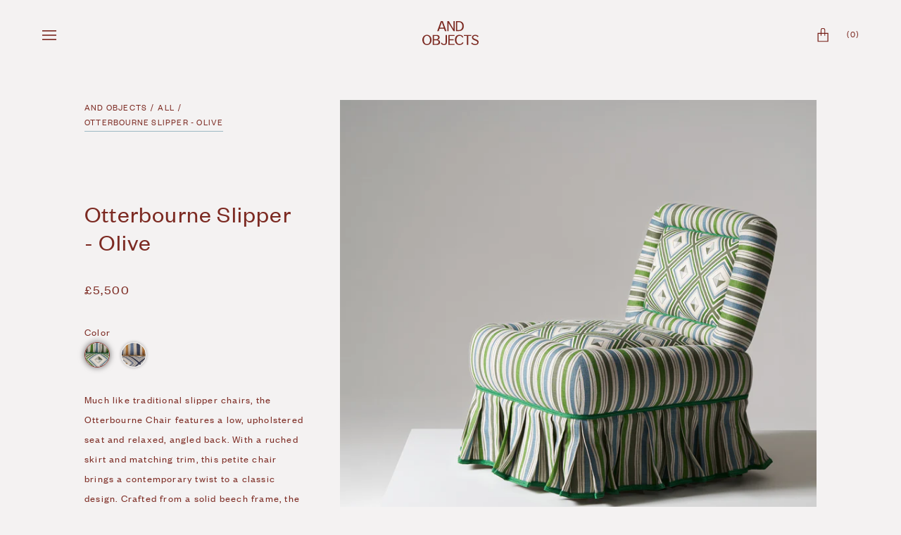

--- FILE ---
content_type: text/html; charset=utf-8
request_url: https://andobjects.com/collections/all/products/ottobourne-slipper-chair-olive
body_size: 44038
content:
<!doctype html>

<html class="no-js" lang="en">

  <head>
    <meta charset="utf-8">
    <meta http-equiv="X-UA-Compatible" content="IE=edge, chrome=1">
    <meta name="viewport" content="width=device-width,initial-scale=1">
    <meta name="theme-color" content="#ffffff">

    <link rel="canonical" href="https://andobjects.com/products/ottobourne-slipper-chair-olive"><link rel="shortcut icon" href="//andobjects.com/cdn/shop/files/And_Objects_avatar_32x32.png?v=1614321366" type="image/png"><title>Otterbourne Slipper - Olive
&ndash; And Objects</title><meta name="description" content="Much like traditional slipper chairs, the Otterbourne Chair features a low, upholstered seat and relaxed, angled back. With a ruched skirt and matching trim, this petite chair brings a contemporary twist to a classic design. Crafted from a solid beech frame, the chair has been dressed in contrasting Christopher Farr Cl"><link rel="preload" href="//andobjects.com/cdn/shop/t/18/assets/theme.scss.css?v=1903969220189249441700239311" as="style">

    <noscript><link rel="stylesheet" href="//andobjects.com/cdn/shop/t/18/assets/theme.scss.css?v=1903969220189249441700239311"></noscript>


    <meta property="og:site_name" content="And Objects">
<meta property="og:url" content="https://andobjects.com/products/ottobourne-slipper-chair-olive">
<meta property="og:title" content="Otterbourne Slipper - Olive">
<meta property="og:type" content="product">
<meta property="og:description" content="Much like traditional slipper chairs, the Otterbourne Chair features a low, upholstered seat and relaxed, angled back. With a ruched skirt and matching trim, this petite chair brings a contemporary twist to a classic design. Crafted from a solid beech frame, the chair has been dressed in contrasting Christopher Farr Cl"><meta property="product:availability" content="instock">
  <meta property="product:price:amount" content="5,500">
  <meta property="product:price:currency" content="GBP"><meta property="og:image" content="http://andobjects.com/cdn/shop/products/otterbourne_Olive_01.jpg?v=1606167117">
      <meta property="og:image:secure_url" content="https://andobjects.com/cdn/shop/products/otterbourne_Olive_01.jpg?v=1606167117">
      <meta property="og:image:width" content="2000">
      <meta property="og:image:height" content="2000">
      <meta property="og:image:alt" content="Otterbourne Slipper - Olive"><meta property="og:image" content="http://andobjects.com/cdn/shop/products/otterbourne_Olive_02.jpg?v=1606167117">
      <meta property="og:image:secure_url" content="https://andobjects.com/cdn/shop/products/otterbourne_Olive_02.jpg?v=1606167117">
      <meta property="og:image:width" content="2000">
      <meta property="og:image:height" content="2000">
      <meta property="og:image:alt" content="Otterbourne Slipper - Olive"><meta property="og:image" content="http://andobjects.com/cdn/shop/products/otterbourne_Olive_04.jpg?v=1606167117">
      <meta property="og:image:secure_url" content="https://andobjects.com/cdn/shop/products/otterbourne_Olive_04.jpg?v=1606167117">
      <meta property="og:image:width" content="2000">
      <meta property="og:image:height" content="2000">
      <meta property="og:image:alt" content="Otterbourne Slipper - Olive">

<meta name="twitter:site" content="@">
<meta name="twitter:card" content="summary_large_image">
<meta name="twitter:title" content="Otterbourne Slipper - Olive">
<meta name="twitter:description" content="Much like traditional slipper chairs, the Otterbourne Chair features a low, upholstered seat and relaxed, angled back. With a ruched skirt and matching trim, this petite chair brings a contemporary twist to a classic design. Crafted from a solid beech frame, the chair has been dressed in contrasting Christopher Farr Cl">



    <script>window.performance && window.performance.mark && window.performance.mark('shopify.content_for_header.start');</script><meta name="facebook-domain-verification" content="cb9sdenuwd78mblwp1tp5wa7bp8a5u">
<meta id="shopify-digital-wallet" name="shopify-digital-wallet" content="/42898030756/digital_wallets/dialog">
<meta name="shopify-checkout-api-token" content="95227a693895f14bc3b7f5701fe7c5a8">
<link rel="alternate" type="application/json+oembed" href="https://andobjects.com/products/ottobourne-slipper-chair-olive.oembed">
<script async="async" src="/checkouts/internal/preloads.js?locale=en-GB"></script>
<link rel="preconnect" href="https://shop.app" crossorigin="anonymous">
<script async="async" src="https://shop.app/checkouts/internal/preloads.js?locale=en-GB&shop_id=42898030756" crossorigin="anonymous"></script>
<script id="apple-pay-shop-capabilities" type="application/json">{"shopId":42898030756,"countryCode":"GB","currencyCode":"GBP","merchantCapabilities":["supports3DS"],"merchantId":"gid:\/\/shopify\/Shop\/42898030756","merchantName":"And Objects","requiredBillingContactFields":["postalAddress","email","phone"],"requiredShippingContactFields":["postalAddress","email","phone"],"shippingType":"shipping","supportedNetworks":["visa","maestro","masterCard","amex","discover","elo"],"total":{"type":"pending","label":"And Objects","amount":"1.00"},"shopifyPaymentsEnabled":true,"supportsSubscriptions":true}</script>
<script id="shopify-features" type="application/json">{"accessToken":"95227a693895f14bc3b7f5701fe7c5a8","betas":["rich-media-storefront-analytics"],"domain":"andobjects.com","predictiveSearch":true,"shopId":42898030756,"locale":"en"}</script>
<script>var Shopify = Shopify || {};
Shopify.shop = "andobjects.myshopify.com";
Shopify.locale = "en";
Shopify.currency = {"active":"GBP","rate":"1.0"};
Shopify.country = "GB";
Shopify.theme = {"name":"Custom \/ NS \/ Christmas candle + accessories ","id":139283693732,"schema_name":null,"schema_version":null,"theme_store_id":null,"role":"main"};
Shopify.theme.handle = "null";
Shopify.theme.style = {"id":null,"handle":null};
Shopify.cdnHost = "andobjects.com/cdn";
Shopify.routes = Shopify.routes || {};
Shopify.routes.root = "/";</script>
<script type="module">!function(o){(o.Shopify=o.Shopify||{}).modules=!0}(window);</script>
<script>!function(o){function n(){var o=[];function n(){o.push(Array.prototype.slice.apply(arguments))}return n.q=o,n}var t=o.Shopify=o.Shopify||{};t.loadFeatures=n(),t.autoloadFeatures=n()}(window);</script>
<script>
  window.ShopifyPay = window.ShopifyPay || {};
  window.ShopifyPay.apiHost = "shop.app\/pay";
  window.ShopifyPay.redirectState = null;
</script>
<script id="shop-js-analytics" type="application/json">{"pageType":"product"}</script>
<script defer="defer" async type="module" src="//andobjects.com/cdn/shopifycloud/shop-js/modules/v2/client.init-shop-cart-sync_IZsNAliE.en.esm.js"></script>
<script defer="defer" async type="module" src="//andobjects.com/cdn/shopifycloud/shop-js/modules/v2/chunk.common_0OUaOowp.esm.js"></script>
<script type="module">
  await import("//andobjects.com/cdn/shopifycloud/shop-js/modules/v2/client.init-shop-cart-sync_IZsNAliE.en.esm.js");
await import("//andobjects.com/cdn/shopifycloud/shop-js/modules/v2/chunk.common_0OUaOowp.esm.js");

  window.Shopify.SignInWithShop?.initShopCartSync?.({"fedCMEnabled":true,"windoidEnabled":true});

</script>
<script>
  window.Shopify = window.Shopify || {};
  if (!window.Shopify.featureAssets) window.Shopify.featureAssets = {};
  window.Shopify.featureAssets['shop-js'] = {"shop-cart-sync":["modules/v2/client.shop-cart-sync_DLOhI_0X.en.esm.js","modules/v2/chunk.common_0OUaOowp.esm.js"],"init-fed-cm":["modules/v2/client.init-fed-cm_C6YtU0w6.en.esm.js","modules/v2/chunk.common_0OUaOowp.esm.js"],"shop-button":["modules/v2/client.shop-button_BCMx7GTG.en.esm.js","modules/v2/chunk.common_0OUaOowp.esm.js"],"shop-cash-offers":["modules/v2/client.shop-cash-offers_BT26qb5j.en.esm.js","modules/v2/chunk.common_0OUaOowp.esm.js","modules/v2/chunk.modal_CGo_dVj3.esm.js"],"init-windoid":["modules/v2/client.init-windoid_B9PkRMql.en.esm.js","modules/v2/chunk.common_0OUaOowp.esm.js"],"init-shop-email-lookup-coordinator":["modules/v2/client.init-shop-email-lookup-coordinator_DZkqjsbU.en.esm.js","modules/v2/chunk.common_0OUaOowp.esm.js"],"shop-toast-manager":["modules/v2/client.shop-toast-manager_Di2EnuM7.en.esm.js","modules/v2/chunk.common_0OUaOowp.esm.js"],"shop-login-button":["modules/v2/client.shop-login-button_BtqW_SIO.en.esm.js","modules/v2/chunk.common_0OUaOowp.esm.js","modules/v2/chunk.modal_CGo_dVj3.esm.js"],"avatar":["modules/v2/client.avatar_BTnouDA3.en.esm.js"],"pay-button":["modules/v2/client.pay-button_CWa-C9R1.en.esm.js","modules/v2/chunk.common_0OUaOowp.esm.js"],"init-shop-cart-sync":["modules/v2/client.init-shop-cart-sync_IZsNAliE.en.esm.js","modules/v2/chunk.common_0OUaOowp.esm.js"],"init-customer-accounts":["modules/v2/client.init-customer-accounts_DenGwJTU.en.esm.js","modules/v2/client.shop-login-button_BtqW_SIO.en.esm.js","modules/v2/chunk.common_0OUaOowp.esm.js","modules/v2/chunk.modal_CGo_dVj3.esm.js"],"init-shop-for-new-customer-accounts":["modules/v2/client.init-shop-for-new-customer-accounts_JdHXxpS9.en.esm.js","modules/v2/client.shop-login-button_BtqW_SIO.en.esm.js","modules/v2/chunk.common_0OUaOowp.esm.js","modules/v2/chunk.modal_CGo_dVj3.esm.js"],"init-customer-accounts-sign-up":["modules/v2/client.init-customer-accounts-sign-up_D6__K_p8.en.esm.js","modules/v2/client.shop-login-button_BtqW_SIO.en.esm.js","modules/v2/chunk.common_0OUaOowp.esm.js","modules/v2/chunk.modal_CGo_dVj3.esm.js"],"checkout-modal":["modules/v2/client.checkout-modal_C_ZQDY6s.en.esm.js","modules/v2/chunk.common_0OUaOowp.esm.js","modules/v2/chunk.modal_CGo_dVj3.esm.js"],"shop-follow-button":["modules/v2/client.shop-follow-button_XetIsj8l.en.esm.js","modules/v2/chunk.common_0OUaOowp.esm.js","modules/v2/chunk.modal_CGo_dVj3.esm.js"],"lead-capture":["modules/v2/client.lead-capture_DvA72MRN.en.esm.js","modules/v2/chunk.common_0OUaOowp.esm.js","modules/v2/chunk.modal_CGo_dVj3.esm.js"],"shop-login":["modules/v2/client.shop-login_ClXNxyh6.en.esm.js","modules/v2/chunk.common_0OUaOowp.esm.js","modules/v2/chunk.modal_CGo_dVj3.esm.js"],"payment-terms":["modules/v2/client.payment-terms_CNlwjfZz.en.esm.js","modules/v2/chunk.common_0OUaOowp.esm.js","modules/v2/chunk.modal_CGo_dVj3.esm.js"]};
</script>
<script>(function() {
  var isLoaded = false;
  function asyncLoad() {
    if (isLoaded) return;
    isLoaded = true;
    var urls = ["https:\/\/chimpstatic.com\/mcjs-connected\/js\/users\/6f20ea64ec8a46c3b2cd45679\/810cec970b2c1496b6af3a205.js?shop=andobjects.myshopify.com","\/\/secure.apps.shappify.com\/apps\/csp\/customer_pricing.php?shop=andobjects.myshopify.com","https:\/\/cp.boldapps.net\/csp_install_check.js?shop=andobjects.myshopify.com","https:\/\/cp.boldapps.net\/js\/cspqb.js?shop=andobjects.myshopify.com","https:\/\/cdnv2.mycustomizer.com\/s-scripts\/front.js.gz?shop=andobjects.myshopify.com","https:\/\/s3.amazonaws.com\/pixelpop\/usercontent\/scripts\/7fea00aa-16fc-4c94-9814-f6eb3299c838\/pixelpop.js?shop=andobjects.myshopify.com","\/\/cdn.shopify.com\/proxy\/d232535b4c9c6ec94b5281d9361b13ae545f6bd98f93ef27ca80d0f897b07d99\/app.signpanda.me\/scripttag\/script_tag?shop=andobjects.myshopify.com\u0026sp-cache-control=cHVibGljLCBtYXgtYWdlPTkwMA"];
    for (var i = 0; i < urls.length; i++) {
      var s = document.createElement('script');
      s.type = 'text/javascript';
      s.async = true;
      s.src = urls[i];
      var x = document.getElementsByTagName('script')[0];
      x.parentNode.insertBefore(s, x);
    }
  };
  if(window.attachEvent) {
    window.attachEvent('onload', asyncLoad);
  } else {
    window.addEventListener('load', asyncLoad, false);
  }
})();</script>
<script id="__st">var __st={"a":42898030756,"offset":0,"reqid":"7b9dd2cd-5da3-4ce4-98e9-907a66e64b44-1768372006","pageurl":"andobjects.com\/collections\/all\/products\/ottobourne-slipper-chair-olive","u":"b55fc01d0308","p":"product","rtyp":"product","rid":5777750655140};</script>
<script>window.ShopifyPaypalV4VisibilityTracking = true;</script>
<script id="captcha-bootstrap">!function(){'use strict';const t='contact',e='account',n='new_comment',o=[[t,t],['blogs',n],['comments',n],[t,'customer']],c=[[e,'customer_login'],[e,'guest_login'],[e,'recover_customer_password'],[e,'create_customer']],r=t=>t.map((([t,e])=>`form[action*='/${t}']:not([data-nocaptcha='true']) input[name='form_type'][value='${e}']`)).join(','),a=t=>()=>t?[...document.querySelectorAll(t)].map((t=>t.form)):[];function s(){const t=[...o],e=r(t);return a(e)}const i='password',u='form_key',d=['recaptcha-v3-token','g-recaptcha-response','h-captcha-response',i],f=()=>{try{return window.sessionStorage}catch{return}},m='__shopify_v',_=t=>t.elements[u];function p(t,e,n=!1){try{const o=window.sessionStorage,c=JSON.parse(o.getItem(e)),{data:r}=function(t){const{data:e,action:n}=t;return t[m]||n?{data:e,action:n}:{data:t,action:n}}(c);for(const[e,n]of Object.entries(r))t.elements[e]&&(t.elements[e].value=n);n&&o.removeItem(e)}catch(o){console.error('form repopulation failed',{error:o})}}const l='form_type',E='cptcha';function T(t){t.dataset[E]=!0}const w=window,h=w.document,L='Shopify',v='ce_forms',y='captcha';let A=!1;((t,e)=>{const n=(g='f06e6c50-85a8-45c8-87d0-21a2b65856fe',I='https://cdn.shopify.com/shopifycloud/storefront-forms-hcaptcha/ce_storefront_forms_captcha_hcaptcha.v1.5.2.iife.js',D={infoText:'Protected by hCaptcha',privacyText:'Privacy',termsText:'Terms'},(t,e,n)=>{const o=w[L][v],c=o.bindForm;if(c)return c(t,g,e,D).then(n);var r;o.q.push([[t,g,e,D],n]),r=I,A||(h.body.append(Object.assign(h.createElement('script'),{id:'captcha-provider',async:!0,src:r})),A=!0)});var g,I,D;w[L]=w[L]||{},w[L][v]=w[L][v]||{},w[L][v].q=[],w[L][y]=w[L][y]||{},w[L][y].protect=function(t,e){n(t,void 0,e),T(t)},Object.freeze(w[L][y]),function(t,e,n,w,h,L){const[v,y,A,g]=function(t,e,n){const i=e?o:[],u=t?c:[],d=[...i,...u],f=r(d),m=r(i),_=r(d.filter((([t,e])=>n.includes(e))));return[a(f),a(m),a(_),s()]}(w,h,L),I=t=>{const e=t.target;return e instanceof HTMLFormElement?e:e&&e.form},D=t=>v().includes(t);t.addEventListener('submit',(t=>{const e=I(t);if(!e)return;const n=D(e)&&!e.dataset.hcaptchaBound&&!e.dataset.recaptchaBound,o=_(e),c=g().includes(e)&&(!o||!o.value);(n||c)&&t.preventDefault(),c&&!n&&(function(t){try{if(!f())return;!function(t){const e=f();if(!e)return;const n=_(t);if(!n)return;const o=n.value;o&&e.removeItem(o)}(t);const e=Array.from(Array(32),(()=>Math.random().toString(36)[2])).join('');!function(t,e){_(t)||t.append(Object.assign(document.createElement('input'),{type:'hidden',name:u})),t.elements[u].value=e}(t,e),function(t,e){const n=f();if(!n)return;const o=[...t.querySelectorAll(`input[type='${i}']`)].map((({name:t})=>t)),c=[...d,...o],r={};for(const[a,s]of new FormData(t).entries())c.includes(a)||(r[a]=s);n.setItem(e,JSON.stringify({[m]:1,action:t.action,data:r}))}(t,e)}catch(e){console.error('failed to persist form',e)}}(e),e.submit())}));const S=(t,e)=>{t&&!t.dataset[E]&&(n(t,e.some((e=>e===t))),T(t))};for(const o of['focusin','change'])t.addEventListener(o,(t=>{const e=I(t);D(e)&&S(e,y())}));const B=e.get('form_key'),M=e.get(l),P=B&&M;t.addEventListener('DOMContentLoaded',(()=>{const t=y();if(P)for(const e of t)e.elements[l].value===M&&p(e,B);[...new Set([...A(),...v().filter((t=>'true'===t.dataset.shopifyCaptcha))])].forEach((e=>S(e,t)))}))}(h,new URLSearchParams(w.location.search),n,t,e,['guest_login'])})(!0,!0)}();</script>
<script integrity="sha256-4kQ18oKyAcykRKYeNunJcIwy7WH5gtpwJnB7kiuLZ1E=" data-source-attribution="shopify.loadfeatures" defer="defer" src="//andobjects.com/cdn/shopifycloud/storefront/assets/storefront/load_feature-a0a9edcb.js" crossorigin="anonymous"></script>
<script crossorigin="anonymous" defer="defer" src="//andobjects.com/cdn/shopifycloud/storefront/assets/shopify_pay/storefront-65b4c6d7.js?v=20250812"></script>
<script data-source-attribution="shopify.dynamic_checkout.dynamic.init">var Shopify=Shopify||{};Shopify.PaymentButton=Shopify.PaymentButton||{isStorefrontPortableWallets:!0,init:function(){window.Shopify.PaymentButton.init=function(){};var t=document.createElement("script");t.src="https://andobjects.com/cdn/shopifycloud/portable-wallets/latest/portable-wallets.en.js",t.type="module",document.head.appendChild(t)}};
</script>
<script data-source-attribution="shopify.dynamic_checkout.buyer_consent">
  function portableWalletsHideBuyerConsent(e){var t=document.getElementById("shopify-buyer-consent"),n=document.getElementById("shopify-subscription-policy-button");t&&n&&(t.classList.add("hidden"),t.setAttribute("aria-hidden","true"),n.removeEventListener("click",e))}function portableWalletsShowBuyerConsent(e){var t=document.getElementById("shopify-buyer-consent"),n=document.getElementById("shopify-subscription-policy-button");t&&n&&(t.classList.remove("hidden"),t.removeAttribute("aria-hidden"),n.addEventListener("click",e))}window.Shopify?.PaymentButton&&(window.Shopify.PaymentButton.hideBuyerConsent=portableWalletsHideBuyerConsent,window.Shopify.PaymentButton.showBuyerConsent=portableWalletsShowBuyerConsent);
</script>
<script data-source-attribution="shopify.dynamic_checkout.cart.bootstrap">document.addEventListener("DOMContentLoaded",(function(){function t(){return document.querySelector("shopify-accelerated-checkout-cart, shopify-accelerated-checkout")}if(t())Shopify.PaymentButton.init();else{new MutationObserver((function(e,n){t()&&(Shopify.PaymentButton.init(),n.disconnect())})).observe(document.body,{childList:!0,subtree:!0})}}));
</script>
<link id="shopify-accelerated-checkout-styles" rel="stylesheet" media="screen" href="https://andobjects.com/cdn/shopifycloud/portable-wallets/latest/accelerated-checkout-backwards-compat.css" crossorigin="anonymous">
<style id="shopify-accelerated-checkout-cart">
        #shopify-buyer-consent {
  margin-top: 1em;
  display: inline-block;
  width: 100%;
}

#shopify-buyer-consent.hidden {
  display: none;
}

#shopify-subscription-policy-button {
  background: none;
  border: none;
  padding: 0;
  text-decoration: underline;
  font-size: inherit;
  cursor: pointer;
}

#shopify-subscription-policy-button::before {
  box-shadow: none;
}

      </style>

<script>window.performance && window.performance.mark && window.performance.mark('shopify.content_for_header.end');</script>

<script id="bold-platform-data" type="application/json">
{
  "shop": {
    "domain": "andobjects.com",
    "permanent_domain": "andobjects.myshopify.com",
    "url": "https://andobjects.com",
    "secure_url": "https://andobjects.com",
    "money_format": "£{{amount_no_decimals}}",
    "currency": "GBP"
  },
  "customer": {
    "id": null,
    "tags": null
  },
  "cart": {"note":null,"attributes":{},"original_total_price":0,"total_price":0,"total_discount":0,"total_weight":0.0,"item_count":0,"items":[],"requires_shipping":false,"currency":"GBP","items_subtotal_price":0,"cart_level_discount_applications":[],"checkout_charge_amount":0},
  "line_item_products": [],
  "template": "product",
  "product": {"id":5777750655140,"title":"Otterbourne Slipper - Olive","handle":"ottobourne-slipper-chair-olive","description":"\u003cp\u003eMuch like traditional slipper chairs, the Otterbourne Chair features a low, upholstered seat and relaxed, angled back. With a ruched skirt and matching trim, this petite chair brings a contemporary twist to a classic design. Crafted from a solid beech frame, the chair has been dressed in contrasting Christopher Farr Cloth fabric, designed in collaboration with And Objects and forms a cushioned pad in the centre of the seat and again in the back, ensuring comfort levels are maintained whilst creating a unique and eye-catching piece. \u003c\/p\u003e","published_at":"2020-10-12T13:49:36+01:00","created_at":"2020-10-12T13:49:36+01:00","vendor":"And Objects","type":"Armchairs","tags":["Makers_Christopher_Farr_Cloth"],"price":550000,"price_min":550000,"price_max":550000,"available":true,"price_varies":false,"compare_at_price":null,"compare_at_price_min":0,"compare_at_price_max":0,"compare_at_price_varies":false,"variants":[{"id":36585528656036,"title":"Default Title","option1":"Default Title","option2":null,"option3":null,"sku":"SA0012-OTS-OLI","requires_shipping":true,"taxable":true,"featured_image":null,"available":true,"name":"Otterbourne Slipper - Olive","public_title":null,"options":["Default Title"],"price":550000,"weight":0,"compare_at_price":null,"inventory_management":null,"barcode":"","requires_selling_plan":false,"selling_plan_allocations":[]}],"images":["\/\/andobjects.com\/cdn\/shop\/products\/otterbourne_Olive_01.jpg?v=1606167117","\/\/andobjects.com\/cdn\/shop\/products\/otterbourne_Olive_02.jpg?v=1606167117","\/\/andobjects.com\/cdn\/shop\/products\/otterbourne_Olive_04.jpg?v=1606167117","\/\/andobjects.com\/cdn\/shop\/files\/OtterbourneSlipperFarrCloth01_4015a0dd-4b43-4490-97d5-8b4dd19c5005.jpg?v=1744022359","\/\/andobjects.com\/cdn\/shop\/files\/OtterbourneSlipperFarrCloth02.jpg?v=1744022360"],"featured_image":"\/\/andobjects.com\/cdn\/shop\/products\/otterbourne_Olive_01.jpg?v=1606167117","options":["Title"],"media":[{"alt":null,"id":12989416865956,"position":1,"preview_image":{"aspect_ratio":1.0,"height":2000,"width":2000,"src":"\/\/andobjects.com\/cdn\/shop\/products\/otterbourne_Olive_01.jpg?v=1606167117"},"aspect_ratio":1.0,"height":2000,"media_type":"image","src":"\/\/andobjects.com\/cdn\/shop\/products\/otterbourne_Olive_01.jpg?v=1606167117","width":2000},{"alt":null,"id":12989416898724,"position":2,"preview_image":{"aspect_ratio":1.0,"height":2000,"width":2000,"src":"\/\/andobjects.com\/cdn\/shop\/products\/otterbourne_Olive_02.jpg?v=1606167117"},"aspect_ratio":1.0,"height":2000,"media_type":"image","src":"\/\/andobjects.com\/cdn\/shop\/products\/otterbourne_Olive_02.jpg?v=1606167117","width":2000},{"alt":null,"id":12989416964260,"position":3,"preview_image":{"aspect_ratio":1.0,"height":2000,"width":2000,"src":"\/\/andobjects.com\/cdn\/shop\/products\/otterbourne_Olive_04.jpg?v=1606167117"},"aspect_ratio":1.0,"height":2000,"media_type":"image","src":"\/\/andobjects.com\/cdn\/shop\/products\/otterbourne_Olive_04.jpg?v=1606167117","width":2000},{"alt":null,"id":64707527508353,"position":4,"preview_image":{"aspect_ratio":1.0,"height":2000,"width":2000,"src":"\/\/andobjects.com\/cdn\/shop\/files\/OtterbourneSlipperFarrCloth01_4015a0dd-4b43-4490-97d5-8b4dd19c5005.jpg?v=1744022359"},"aspect_ratio":1.0,"height":2000,"media_type":"image","src":"\/\/andobjects.com\/cdn\/shop\/files\/OtterbourneSlipperFarrCloth01_4015a0dd-4b43-4490-97d5-8b4dd19c5005.jpg?v=1744022359","width":2000},{"alt":null,"id":64707527704961,"position":5,"preview_image":{"aspect_ratio":1.0,"height":2000,"width":2000,"src":"\/\/andobjects.com\/cdn\/shop\/files\/OtterbourneSlipperFarrCloth02.jpg?v=1744022360"},"aspect_ratio":1.0,"height":2000,"media_type":"image","src":"\/\/andobjects.com\/cdn\/shop\/files\/OtterbourneSlipperFarrCloth02.jpg?v=1744022360","width":2000}],"requires_selling_plan":false,"selling_plan_groups":[],"content":"\u003cp\u003eMuch like traditional slipper chairs, the Otterbourne Chair features a low, upholstered seat and relaxed, angled back. With a ruched skirt and matching trim, this petite chair brings a contemporary twist to a classic design. Crafted from a solid beech frame, the chair has been dressed in contrasting Christopher Farr Cloth fabric, designed in collaboration with And Objects and forms a cushioned pad in the centre of the seat and again in the back, ensuring comfort levels are maintained whilst creating a unique and eye-catching piece. \u003c\/p\u003e"},
  "collection": [{"id":14680302551425,"title":"Silver Candle Stick","handle":"silver-candle-stick","description":"\u003cp class=\"MsoNormal\"\u003e\u003cspan style=\"font-family: 'Founders Grotesk Regular',sans-serif;\"\u003eThe silver candle sticks are crafted with a weighty design and silver-plated finish. These holders draw subtle inspiration from Swedish Grace, featuring intricate beaded detailing around the neck and an angular base. Echoing early 20th-century design aesthetics, each piece is stamped with the And Objects’ logo, perfectly complementing the rest of the candle accessory range.\u003c\/span\u003e\u003c\/p\u003e\n\u003cp class=\"MsoNormal\"\u003e\u003cspan style=\"font-family: 'Founders Grotesk Regular',sans-serif;\"\u003e\u003cmeta charset=\"utf-8\"\u003eShipments delivered outside of the UK may incur local taxes and duties.\u003c\/span\u003e\u003c\/p\u003e","published_at":"2024-10-30T16:56:17+00:00","created_at":"2024-10-11T06:03:05+01:00","vendor":"And Objects","type":"Accessories","tags":[],"price":8500,"price_min":8500,"price_max":8500,"available":true,"price_varies":false,"compare_at_price":null,"compare_at_price_min":0,"compare_at_price_max":0,"compare_at_price_varies":false,"variants":[{"id":53607107789185,"title":"Default Title","option1":"Default Title","option2":null,"option3":null,"sku":"AC0026-CAN-HOS","requires_shipping":true,"taxable":true,"featured_image":null,"available":true,"name":"Silver Candle Stick","public_title":null,"options":["Default Title"],"price":8500,"weight":1800,"compare_at_price":null,"inventory_management":"shopify","barcode":null,"requires_selling_plan":false,"selling_plan_allocations":[]}],"images":["\/\/andobjects.com\/cdn\/shop\/files\/CandleHolder_TaperBlue.jpg?v=1728623527","\/\/andobjects.com\/cdn\/shop\/files\/CandleHolder.jpg?v=1741191062","\/\/andobjects.com\/cdn\/shop\/files\/CandleHolderLogo.jpg?v=1728623528","\/\/andobjects.com\/cdn\/shop\/files\/GroupSet02_bbe7066e-10c4-45d4-99ea-6ce32600458a.jpg?v=1730733304"],"featured_image":"\/\/andobjects.com\/cdn\/shop\/files\/CandleHolder_TaperBlue.jpg?v=1728623527","options":["Title"],"media":[{"alt":null,"id":62726524174721,"position":1,"preview_image":{"aspect_ratio":1.0,"height":3558,"width":3558,"src":"\/\/andobjects.com\/cdn\/shop\/files\/CandleHolder_TaperBlue.jpg?v=1728623527"},"aspect_ratio":1.0,"height":3558,"media_type":"image","src":"\/\/andobjects.com\/cdn\/shop\/files\/CandleHolder_TaperBlue.jpg?v=1728623527","width":3558},{"alt":null,"id":62726524305793,"position":2,"preview_image":{"aspect_ratio":1.0,"height":3558,"width":3558,"src":"\/\/andobjects.com\/cdn\/shop\/files\/CandleHolder.jpg?v=1741191062"},"aspect_ratio":1.0,"height":3558,"media_type":"image","src":"\/\/andobjects.com\/cdn\/shop\/files\/CandleHolder.jpg?v=1741191062","width":3558},{"alt":"Silver Candle Stick","id":62726524240257,"position":3,"preview_image":{"aspect_ratio":1.0,"height":3558,"width":3558,"src":"\/\/andobjects.com\/cdn\/shop\/files\/CandleHolderLogo.jpg?v=1728623528"},"aspect_ratio":1.0,"height":3558,"media_type":"image","src":"\/\/andobjects.com\/cdn\/shop\/files\/CandleHolderLogo.jpg?v=1728623528","width":3558},{"alt":"Single silver candle holder with taper with a silver match box","id":63064604803457,"position":4,"preview_image":{"aspect_ratio":1.0,"height":3558,"width":3558,"src":"\/\/andobjects.com\/cdn\/shop\/files\/GroupSet02_bbe7066e-10c4-45d4-99ea-6ce32600458a.jpg?v=1730733304"},"aspect_ratio":1.0,"height":3558,"media_type":"image","src":"\/\/andobjects.com\/cdn\/shop\/files\/GroupSet02_bbe7066e-10c4-45d4-99ea-6ce32600458a.jpg?v=1730733304","width":3558}],"requires_selling_plan":false,"selling_plan_groups":[],"content":"\u003cp class=\"MsoNormal\"\u003e\u003cspan style=\"font-family: 'Founders Grotesk Regular',sans-serif;\"\u003eThe silver candle sticks are crafted with a weighty design and silver-plated finish. These holders draw subtle inspiration from Swedish Grace, featuring intricate beaded detailing around the neck and an angular base. Echoing early 20th-century design aesthetics, each piece is stamped with the And Objects’ logo, perfectly complementing the rest of the candle accessory range.\u003c\/span\u003e\u003c\/p\u003e\n\u003cp class=\"MsoNormal\"\u003e\u003cspan style=\"font-family: 'Founders Grotesk Regular',sans-serif;\"\u003e\u003cmeta charset=\"utf-8\"\u003eShipments delivered outside of the UK may incur local taxes and duties.\u003c\/span\u003e\u003c\/p\u003e"},{"id":14680304451969,"title":"Silver Candle Snuffer","handle":"silver-candle-snuffer","description":"\u003cp class=\"MsoNormal\"\u003e\u003cspan style=\"font-family: 'Founders Grotesk Regular',sans-serif;\"\u003eThe silver candle snuffer is adorned with a characterful bird finial, in a hark to the Swedish Grace design movement and whimsy of the English countryside.\u003cspan style=\"mso-spacerun: yes;\"\u003e  \u003c\/span\u003eDesigned for ease of use and efficiency, it effortlessly extinguishes a taper candle in a simple action. Silver-plated and crafted using traditional casting techniques, it exemplifies And Objects’ core principle of combining functionality with beauty.\u003c\/span\u003e\u003c\/p\u003e\n\u003cp class=\"MsoNormal\"\u003e\u003cspan style=\"font-family: 'Founders Grotesk Regular',sans-serif;\"\u003e\u003cmeta charset=\"utf-8\"\u003eShipments delivered outside of the UK may incur local taxes and duties.\u003c\/span\u003e\u003c\/p\u003e","published_at":"2024-10-30T16:56:13+00:00","created_at":"2024-10-11T06:23:02+01:00","vendor":"And Objects","type":"Accessories","tags":[],"price":14000,"price_min":14000,"price_max":14000,"available":false,"price_varies":false,"compare_at_price":null,"compare_at_price_min":0,"compare_at_price_max":0,"compare_at_price_varies":false,"variants":[{"id":53607117128065,"title":"Default Title","option1":"Default Title","option2":null,"option3":null,"sku":"AC00288-CAN-SNU","requires_shipping":true,"taxable":true,"featured_image":null,"available":false,"name":"Silver Candle Snuffer","public_title":null,"options":["Default Title"],"price":14000,"weight":0,"compare_at_price":null,"inventory_management":"shopify","barcode":null,"requires_selling_plan":false,"selling_plan_allocations":[]}],"images":["\/\/andobjects.com\/cdn\/shop\/files\/CandleSnuffer02.jpg?v=1728624980","\/\/andobjects.com\/cdn\/shop\/files\/CandleSnuffer01.jpg?v=1728624981","\/\/andobjects.com\/cdn\/shop\/files\/CandleSnuffer03.jpg?v=1728624981","\/\/andobjects.com\/cdn\/shop\/files\/GroupSet02_17d37991-9e50-4739-b64f-38176e55d7ce.jpg?v=1730733278"],"featured_image":"\/\/andobjects.com\/cdn\/shop\/files\/CandleSnuffer02.jpg?v=1728624980","options":["Title"],"media":[{"alt":"Silver Candle Snuffer with Bird design","id":62726564381057,"position":1,"preview_image":{"aspect_ratio":1.0,"height":3558,"width":3558,"src":"\/\/andobjects.com\/cdn\/shop\/files\/CandleSnuffer02.jpg?v=1728624980"},"aspect_ratio":1.0,"height":3558,"media_type":"image","src":"\/\/andobjects.com\/cdn\/shop\/files\/CandleSnuffer02.jpg?v=1728624980","width":3558},{"alt":"Silver Candle Snuffer with Bird design facing right","id":62726564348289,"position":2,"preview_image":{"aspect_ratio":1.0,"height":3558,"width":3558,"src":"\/\/andobjects.com\/cdn\/shop\/files\/CandleSnuffer01.jpg?v=1728624981"},"aspect_ratio":1.0,"height":3558,"media_type":"image","src":"\/\/andobjects.com\/cdn\/shop\/files\/CandleSnuffer01.jpg?v=1728624981","width":3558},{"alt":"Silver Candle Snuffer with Bird design facing left","id":62726564413825,"position":3,"preview_image":{"aspect_ratio":1.0,"height":3558,"width":3558,"src":"\/\/andobjects.com\/cdn\/shop\/files\/CandleSnuffer03.jpg?v=1728624981"},"aspect_ratio":1.0,"height":3558,"media_type":"image","src":"\/\/andobjects.com\/cdn\/shop\/files\/CandleSnuffer03.jpg?v=1728624981","width":3558},{"alt":"Single silver candle holder with taper with a silver match box","id":63064603885953,"position":4,"preview_image":{"aspect_ratio":1.0,"height":3558,"width":3558,"src":"\/\/andobjects.com\/cdn\/shop\/files\/GroupSet02_17d37991-9e50-4739-b64f-38176e55d7ce.jpg?v=1730733278"},"aspect_ratio":1.0,"height":3558,"media_type":"image","src":"\/\/andobjects.com\/cdn\/shop\/files\/GroupSet02_17d37991-9e50-4739-b64f-38176e55d7ce.jpg?v=1730733278","width":3558}],"requires_selling_plan":false,"selling_plan_groups":[],"content":"\u003cp class=\"MsoNormal\"\u003e\u003cspan style=\"font-family: 'Founders Grotesk Regular',sans-serif;\"\u003eThe silver candle snuffer is adorned with a characterful bird finial, in a hark to the Swedish Grace design movement and whimsy of the English countryside.\u003cspan style=\"mso-spacerun: yes;\"\u003e  \u003c\/span\u003eDesigned for ease of use and efficiency, it effortlessly extinguishes a taper candle in a simple action. Silver-plated and crafted using traditional casting techniques, it exemplifies And Objects’ core principle of combining functionality with beauty.\u003c\/span\u003e\u003c\/p\u003e\n\u003cp class=\"MsoNormal\"\u003e\u003cspan style=\"font-family: 'Founders Grotesk Regular',sans-serif;\"\u003e\u003cmeta charset=\"utf-8\"\u003eShipments delivered outside of the UK may incur local taxes and duties.\u003c\/span\u003e\u003c\/p\u003e"},{"id":14680309334401,"title":"Silver Matchbox Sleeve","handle":"silver-matchbox-sleeve","description":"\u003cp class=\"MsoNormal\"\u003e\u003cspan style=\"font-family: 'Founders Grotesk Regular',sans-serif;\"\u003eThe silver matchbox sleeve is a crafted with silver-plated brass for a beautiful and elegant finish. Featuring a lit torch emblem inspired by Swedish Grace and adding a touch of heraldic charm that channels Swedish Grace. Formed to perfectly fit a large box of cooking matches, the sleeve features an elegantly side opening, perfect for seamlessly striking your match, the match box sleeve completes the candle collection. \u003c\/span\u003e\u003c\/p\u003e\n\u003cp class=\"MsoNormal\"\u003e\u003cspan style=\"font-family: 'Founders Grotesk Regular',sans-serif;\"\u003e-Matches cannot be shipped internationally due to flammable content however the internal box and strike will still be included.\u003c\/span\u003e\u003c\/p\u003e\n\u003cp class=\"MsoNormal\"\u003e\u003cspan style=\"font-family: 'Founders Grotesk Regular',sans-serif;\"\u003e\u003cmeta charset=\"utf-8\"\u003eShipments delivered outside of the UK may incur local taxes and duties.\u003c\/span\u003e\u003c\/p\u003e","published_at":"2024-10-30T16:56:05+00:00","created_at":"2024-10-11T06:42:19+01:00","vendor":"And Objects","type":"Accessories","tags":[],"price":10500,"price_min":10500,"price_max":10500,"available":true,"price_varies":false,"compare_at_price":null,"compare_at_price_min":0,"compare_at_price_max":0,"compare_at_price_varies":false,"variants":[{"id":53607138623873,"title":"Default Title","option1":"Default Title","option2":null,"option3":null,"sku":"AC0027-MAT-SIL","requires_shipping":true,"taxable":true,"featured_image":null,"available":true,"name":"Silver Matchbox Sleeve","public_title":null,"options":["Default Title"],"price":10500,"weight":200,"compare_at_price":null,"inventory_management":"shopify","barcode":null,"requires_selling_plan":false,"selling_plan_allocations":[]}],"images":["\/\/andobjects.com\/cdn\/shop\/files\/MatchBoxSleeve01_02bc0834-7032-414d-b9e7-e5ded3ed2935.jpg?v=1730309665","\/\/andobjects.com\/cdn\/shop\/files\/MatchBoxSleeve02_9558de61-98b0-4f57-b1fd-d55e30c19220.jpg?v=1730309670","\/\/andobjects.com\/cdn\/shop\/files\/MatchBoxSleeve03_43c9c503-f7c7-4a30-98a1-2b34ac4b761f.jpg?v=1730309675","\/\/andobjects.com\/cdn\/shop\/files\/MatchBoxSleeve04_9b7466c7-f493-4e16-9a50-db685fc0257d.jpg?v=1730309689","\/\/andobjects.com\/cdn\/shop\/files\/GroupSet02_828142f4-8589-48c2-b734-a169f478fcae.jpg?v=1730733328"],"featured_image":"\/\/andobjects.com\/cdn\/shop\/files\/MatchBoxSleeve01_02bc0834-7032-414d-b9e7-e5ded3ed2935.jpg?v=1730309665","options":["Title"],"media":[{"alt":"Silver Matchbox Sleeve with torch motif on the top","id":63038223581569,"position":1,"preview_image":{"aspect_ratio":1.0,"height":3558,"width":3558,"src":"\/\/andobjects.com\/cdn\/shop\/files\/MatchBoxSleeve01_02bc0834-7032-414d-b9e7-e5ded3ed2935.jpg?v=1730309665"},"aspect_ratio":1.0,"height":3558,"media_type":"image","src":"\/\/andobjects.com\/cdn\/shop\/files\/MatchBoxSleeve01_02bc0834-7032-414d-b9e7-e5ded3ed2935.jpg?v=1730309665","width":3558},{"alt":"open Silver Matchbox Sleeve with matches","id":63038224105857,"position":2,"preview_image":{"aspect_ratio":1.0,"height":3558,"width":3558,"src":"\/\/andobjects.com\/cdn\/shop\/files\/MatchBoxSleeve02_9558de61-98b0-4f57-b1fd-d55e30c19220.jpg?v=1730309670"},"aspect_ratio":1.0,"height":3558,"media_type":"image","src":"\/\/andobjects.com\/cdn\/shop\/files\/MatchBoxSleeve02_9558de61-98b0-4f57-b1fd-d55e30c19220.jpg?v=1730309670","width":3558},{"alt":"open Silver Matchbox Sleeve with matches removed from the sleeve","id":63038224433537,"position":3,"preview_image":{"aspect_ratio":1.0,"height":3558,"width":3558,"src":"\/\/andobjects.com\/cdn\/shop\/files\/MatchBoxSleeve03_43c9c503-f7c7-4a30-98a1-2b34ac4b761f.jpg?v=1730309675"},"aspect_ratio":1.0,"height":3558,"media_type":"image","src":"\/\/andobjects.com\/cdn\/shop\/files\/MatchBoxSleeve03_43c9c503-f7c7-4a30-98a1-2b34ac4b761f.jpg?v=1730309675","width":3558},{"alt":"Silver Matchbox Sleeve underside","id":63038226399617,"position":4,"preview_image":{"aspect_ratio":1.0,"height":3558,"width":3558,"src":"\/\/andobjects.com\/cdn\/shop\/files\/MatchBoxSleeve04_9b7466c7-f493-4e16-9a50-db685fc0257d.jpg?v=1730309689"},"aspect_ratio":1.0,"height":3558,"media_type":"image","src":"\/\/andobjects.com\/cdn\/shop\/files\/MatchBoxSleeve04_9b7466c7-f493-4e16-9a50-db685fc0257d.jpg?v=1730309689","width":3558},{"alt":"Single silver candle holder with taper with a silver match box","id":63064607359361,"position":5,"preview_image":{"aspect_ratio":1.0,"height":3558,"width":3558,"src":"\/\/andobjects.com\/cdn\/shop\/files\/GroupSet02_828142f4-8589-48c2-b734-a169f478fcae.jpg?v=1730733328"},"aspect_ratio":1.0,"height":3558,"media_type":"image","src":"\/\/andobjects.com\/cdn\/shop\/files\/GroupSet02_828142f4-8589-48c2-b734-a169f478fcae.jpg?v=1730733328","width":3558}],"requires_selling_plan":false,"selling_plan_groups":[],"content":"\u003cp class=\"MsoNormal\"\u003e\u003cspan style=\"font-family: 'Founders Grotesk Regular',sans-serif;\"\u003eThe silver matchbox sleeve is a crafted with silver-plated brass for a beautiful and elegant finish. Featuring a lit torch emblem inspired by Swedish Grace and adding a touch of heraldic charm that channels Swedish Grace. Formed to perfectly fit a large box of cooking matches, the sleeve features an elegantly side opening, perfect for seamlessly striking your match, the match box sleeve completes the candle collection. \u003c\/span\u003e\u003c\/p\u003e\n\u003cp class=\"MsoNormal\"\u003e\u003cspan style=\"font-family: 'Founders Grotesk Regular',sans-serif;\"\u003e-Matches cannot be shipped internationally due to flammable content however the internal box and strike will still be included.\u003c\/span\u003e\u003c\/p\u003e\n\u003cp class=\"MsoNormal\"\u003e\u003cspan style=\"font-family: 'Founders Grotesk Regular',sans-serif;\"\u003e\u003cmeta charset=\"utf-8\"\u003eShipments delivered outside of the UK may incur local taxes and duties.\u003c\/span\u003e\u003c\/p\u003e"},{"id":7510692855972,"title":"Leckford Stool - Indigo","handle":"leckford-stool-indigo","description":"\u003cp\u003e\u003cmeta charset=\"utf-8\"\u003eCrafted from a solid beech frame and handmade the Leckford stool is a tasteful addition to any drawing room. The base is made up of individually turned solid oak balls and the entire stool is upholstered in the exclusive And Objects x Christopher Farr collaboration fabric.\u003c\/p\u003e","published_at":"2023-01-04T11:39:56+00:00","created_at":"2022-12-14T15:04:26+00:00","vendor":"And Objects","type":"Chairs","tags":["Makers_Metalwork"],"price":380000,"price_min":380000,"price_max":380000,"available":true,"price_varies":false,"compare_at_price":null,"compare_at_price_min":0,"compare_at_price_max":0,"compare_at_price_varies":false,"variants":[{"id":43023138226340,"title":"Default Title","option1":"Default Title","option2":null,"option3":null,"sku":"CH0042-LEC-IND","requires_shipping":true,"taxable":true,"featured_image":null,"available":true,"name":"Leckford Stool - Indigo","public_title":null,"options":["Default Title"],"price":380000,"weight":0,"compare_at_price":null,"inventory_management":null,"barcode":"","requires_selling_plan":false,"selling_plan_allocations":[]}],"images":["\/\/andobjects.com\/cdn\/shop\/products\/AND_OBJECTS_PRODUCTS_068.jpg?v=1671030424","\/\/andobjects.com\/cdn\/shop\/products\/AND_OBJECTS_PRODUCTS_070.jpg?v=1671030423","\/\/andobjects.com\/cdn\/shop\/products\/AND_OBJECTS_PRODUCTS_071.jpg?v=1671030423"],"featured_image":"\/\/andobjects.com\/cdn\/shop\/products\/AND_OBJECTS_PRODUCTS_068.jpg?v=1671030424","options":["Title"],"media":[{"alt":"Leckford Stool - Indigo","id":27977611051172,"position":1,"preview_image":{"aspect_ratio":1.0,"height":2750,"width":2750,"src":"\/\/andobjects.com\/cdn\/shop\/products\/AND_OBJECTS_PRODUCTS_068.jpg?v=1671030424"},"aspect_ratio":1.0,"height":2750,"media_type":"image","src":"\/\/andobjects.com\/cdn\/shop\/products\/AND_OBJECTS_PRODUCTS_068.jpg?v=1671030424","width":2750},{"alt":"Leckford Stool - Indigo close up view","id":27977611083940,"position":2,"preview_image":{"aspect_ratio":1.0,"height":2750,"width":2750,"src":"\/\/andobjects.com\/cdn\/shop\/products\/AND_OBJECTS_PRODUCTS_070.jpg?v=1671030423"},"aspect_ratio":1.0,"height":2750,"media_type":"image","src":"\/\/andobjects.com\/cdn\/shop\/products\/AND_OBJECTS_PRODUCTS_070.jpg?v=1671030423","width":2750},{"alt":"Leckford Stool - Indigo - top down angle","id":27977611116708,"position":3,"preview_image":{"aspect_ratio":1.0,"height":2750,"width":2750,"src":"\/\/andobjects.com\/cdn\/shop\/products\/AND_OBJECTS_PRODUCTS_071.jpg?v=1671030423"},"aspect_ratio":1.0,"height":2750,"media_type":"image","src":"\/\/andobjects.com\/cdn\/shop\/products\/AND_OBJECTS_PRODUCTS_071.jpg?v=1671030423","width":2750}],"requires_selling_plan":false,"selling_plan_groups":[],"content":"\u003cp\u003e\u003cmeta charset=\"utf-8\"\u003eCrafted from a solid beech frame and handmade the Leckford stool is a tasteful addition to any drawing room. The base is made up of individually turned solid oak balls and the entire stool is upholstered in the exclusive And Objects x Christopher Farr collaboration fabric.\u003c\/p\u003e"},{"id":14629735727489,"title":"Ropley Occasional Table - Pink","handle":"ropley-occasional-table-pink","description":"\u003cp\u003e\u003cmeta charset=\"utf-8\"\u003e\u003cspan data-mce-fragment=\"1\"\u003eThe Ropley is a truly unique Faience Occasional Table. This glazed ceramic piece is formed from clay before being fired and glazed using very traditional methods. Dressed in pink and emerald green the ornate lines and curves meet to create an exceptional table and quite the talking point. \u003c\/span\u003e\u003c\/p\u003e","published_at":"2024-10-07T13:33:54+01:00","created_at":"2024-10-07T13:30:53+01:00","vendor":"And Objects","type":"Tables","tags":[],"price":1000000,"price_min":1000000,"price_max":1000000,"available":true,"price_varies":false,"compare_at_price":null,"compare_at_price_min":0,"compare_at_price_max":0,"compare_at_price_varies":false,"variants":[{"id":53602738962817,"title":"Default Title","option1":"Default Title","option2":null,"option3":null,"sku":"TA0009-ROP-GAP","requires_shipping":true,"taxable":true,"featured_image":null,"available":true,"name":"Ropley Occasional Table - Pink","public_title":null,"options":["Default Title"],"price":1000000,"weight":0,"compare_at_price":null,"inventory_management":null,"barcode":null,"requires_selling_plan":false,"selling_plan_allocations":[]}],"images":["\/\/andobjects.com\/cdn\/shop\/files\/IC_Ropley_Table_01..jpg?v=1728304304","\/\/andobjects.com\/cdn\/shop\/files\/IC_Ropley_Table_02..jpg?v=1728304307","\/\/andobjects.com\/cdn\/shop\/files\/IC_Ropley_Table_03..jpg?v=1728304309","\/\/andobjects.com\/cdn\/shop\/files\/RopleyTableTheBarbican.jpg?v=1743779369","\/\/andobjects.com\/cdn\/shop\/files\/RopleyTablePitzhangerManor.jpg?v=1743779473"],"featured_image":"\/\/andobjects.com\/cdn\/shop\/files\/IC_Ropley_Table_01..jpg?v=1728304304","options":["Title"],"media":[{"alt":"Ropley Occasional Table - Pink","id":62396055650689,"position":1,"preview_image":{"aspect_ratio":1.0,"height":2000,"width":2000,"src":"\/\/andobjects.com\/cdn\/shop\/files\/IC_Ropley_Table_01..jpg?v=1728304304"},"aspect_ratio":1.0,"height":2000,"media_type":"image","src":"\/\/andobjects.com\/cdn\/shop\/files\/IC_Ropley_Table_01..jpg?v=1728304304","width":2000},{"alt":"Ropley Occasional Table - Pink angled view more top down","id":62396055683457,"position":2,"preview_image":{"aspect_ratio":1.0,"height":2000,"width":2000,"src":"\/\/andobjects.com\/cdn\/shop\/files\/IC_Ropley_Table_02..jpg?v=1728304307"},"aspect_ratio":1.0,"height":2000,"media_type":"image","src":"\/\/andobjects.com\/cdn\/shop\/files\/IC_Ropley_Table_02..jpg?v=1728304307","width":2000},{"alt":"base of the Ropley Occasional Table in Pink","id":62396055814529,"position":3,"preview_image":{"aspect_ratio":1.0,"height":2000,"width":2000,"src":"\/\/andobjects.com\/cdn\/shop\/files\/IC_Ropley_Table_03..jpg?v=1728304309"},"aspect_ratio":1.0,"height":2000,"media_type":"image","src":"\/\/andobjects.com\/cdn\/shop\/files\/IC_Ropley_Table_03..jpg?v=1728304309","width":2000},{"alt":"The Red \u0026 Blue Ropley Table at the Barbican","id":64673217184129,"position":4,"preview_image":{"aspect_ratio":1.0,"height":2000,"width":2000,"src":"\/\/andobjects.com\/cdn\/shop\/files\/RopleyTableTheBarbican.jpg?v=1743779369"},"aspect_ratio":1.0,"height":2000,"media_type":"image","src":"\/\/andobjects.com\/cdn\/shop\/files\/RopleyTableTheBarbican.jpg?v=1743779369","width":2000},{"alt":"The Red \u0026 Blue Ropley Table at Pitzhanger Manor","id":64673289470337,"position":5,"preview_image":{"aspect_ratio":1.0,"height":2000,"width":2000,"src":"\/\/andobjects.com\/cdn\/shop\/files\/RopleyTablePitzhangerManor.jpg?v=1743779473"},"aspect_ratio":1.0,"height":2000,"media_type":"image","src":"\/\/andobjects.com\/cdn\/shop\/files\/RopleyTablePitzhangerManor.jpg?v=1743779473","width":2000}],"requires_selling_plan":false,"selling_plan_groups":[],"content":"\u003cp\u003e\u003cmeta charset=\"utf-8\"\u003e\u003cspan data-mce-fragment=\"1\"\u003eThe Ropley is a truly unique Faience Occasional Table. This glazed ceramic piece is formed from clay before being fired and glazed using very traditional methods. Dressed in pink and emerald green the ornate lines and curves meet to create an exceptional table and quite the talking point. \u003c\/span\u003e\u003c\/p\u003e"},{"id":6886779617444,"title":"Folium Scented Candle","handle":"folium-scented-candle","description":"\u003cp\u003eThe Folium Candle by And Objects is presented in a custom hand blown vessel from Murano, Italy. Produced from soy wax and using only essential oils the scent has notes of green leaf, Ylang Ylang and Neroli. Once used the vessel can be used as a vase or storage pot. The candle comes in a branded presentation gift box.\u003cbr\u003e\u003c\/p\u003e\n\u003cp\u003e\u003cmeta charset=\"utf-8\"\u003eShipments delivered outside of the UK may incur local taxes and duties.\u003c\/p\u003e","published_at":"2021-11-02T09:16:58+00:00","created_at":"2021-08-10T10:47:57+01:00","vendor":"And Objects","type":"Accessories","tags":[],"price":10000,"price_min":10000,"price_max":10000,"available":true,"price_varies":false,"compare_at_price":null,"compare_at_price_min":0,"compare_at_price_max":0,"compare_at_price_varies":false,"variants":[{"id":40650047946916,"title":"Default Title","option1":"Default Title","option2":null,"option3":null,"sku":"AC0001-CAN-FOL","requires_shipping":true,"taxable":true,"featured_image":null,"available":true,"name":"Folium Scented Candle","public_title":null,"options":["Default Title"],"price":10000,"weight":800,"compare_at_price":null,"inventory_management":"shopify","barcode":"","requires_selling_plan":false,"selling_plan_allocations":[]}],"images":["\/\/andobjects.com\/cdn\/shop\/products\/AND_OBJECTS_CANDLES-003.jpg?v=1632305801","\/\/andobjects.com\/cdn\/shop\/products\/AND_OBJECTS_CANDLES-009.jpg?v=1632305802","\/\/andobjects.com\/cdn\/shop\/products\/AND_OBJECTS_CANDLES-014.jpg?v=1632305802","\/\/andobjects.com\/cdn\/shop\/products\/AND_OBJECTS_CANDLES-029.jpg?v=1632305801","\/\/andobjects.com\/cdn\/shop\/products\/AND_OBJECTS_CANDLES-074.jpg?v=1632305801"],"featured_image":"\/\/andobjects.com\/cdn\/shop\/products\/AND_OBJECTS_CANDLES-003.jpg?v=1632305801","options":["Title"],"media":[{"alt":"pair of Folium Scented Candles","id":23591039140004,"position":1,"preview_image":{"aspect_ratio":1.0,"height":2500,"width":2500,"src":"\/\/andobjects.com\/cdn\/shop\/products\/AND_OBJECTS_CANDLES-003.jpg?v=1632305801"},"aspect_ratio":1.0,"height":2500,"media_type":"image","src":"\/\/andobjects.com\/cdn\/shop\/products\/AND_OBJECTS_CANDLES-003.jpg?v=1632305801","width":2500},{"alt":"Folium Scented Candle","id":23591039172772,"position":2,"preview_image":{"aspect_ratio":1.0,"height":2500,"width":2500,"src":"\/\/andobjects.com\/cdn\/shop\/products\/AND_OBJECTS_CANDLES-009.jpg?v=1632305802"},"aspect_ratio":1.0,"height":2500,"media_type":"image","src":"\/\/andobjects.com\/cdn\/shop\/products\/AND_OBJECTS_CANDLES-009.jpg?v=1632305802","width":2500},{"alt":"Folium Scented Candle close up","id":23591039238308,"position":3,"preview_image":{"aspect_ratio":1.0,"height":2500,"width":2500,"src":"\/\/andobjects.com\/cdn\/shop\/products\/AND_OBJECTS_CANDLES-014.jpg?v=1632305802"},"aspect_ratio":1.0,"height":2500,"media_type":"image","src":"\/\/andobjects.com\/cdn\/shop\/products\/AND_OBJECTS_CANDLES-014.jpg?v=1632305802","width":2500},{"alt":"Various And Object Candles and their gift boxes","id":23591039303844,"position":4,"preview_image":{"aspect_ratio":1.0,"height":2500,"width":2500,"src":"\/\/andobjects.com\/cdn\/shop\/products\/AND_OBJECTS_CANDLES-029.jpg?v=1632305801"},"aspect_ratio":1.0,"height":2500,"media_type":"image","src":"\/\/andobjects.com\/cdn\/shop\/products\/AND_OBJECTS_CANDLES-029.jpg?v=1632305801","width":2500},{"alt":"Folium Scented Candle and an empty vessel being used as a vase","id":23591039336612,"position":5,"preview_image":{"aspect_ratio":1.0,"height":2500,"width":2500,"src":"\/\/andobjects.com\/cdn\/shop\/products\/AND_OBJECTS_CANDLES-074.jpg?v=1632305801"},"aspect_ratio":1.0,"height":2500,"media_type":"image","src":"\/\/andobjects.com\/cdn\/shop\/products\/AND_OBJECTS_CANDLES-074.jpg?v=1632305801","width":2500}],"requires_selling_plan":false,"selling_plan_groups":[],"content":"\u003cp\u003eThe Folium Candle by And Objects is presented in a custom hand blown vessel from Murano, Italy. Produced from soy wax and using only essential oils the scent has notes of green leaf, Ylang Ylang and Neroli. Once used the vessel can be used as a vase or storage pot. The candle comes in a branded presentation gift box.\u003cbr\u003e\u003c\/p\u003e\n\u003cp\u003e\u003cmeta charset=\"utf-8\"\u003eShipments delivered outside of the UK may incur local taxes and duties.\u003c\/p\u003e"},{"id":8269579976868,"title":"Tray - Coral Dash Dot","handle":"tray-coral-dash-dot","description":"\u003cp\u003e\u003cspan\u003eMade in Sweden, our Coral Dash Dot Tray has been designed with versatility in mind. Whether used as a desk tidy or to collect trinkets, this 36 x 28cm\u003c\/span\u003e\u003cspan\u003e \u003c\/span\u003e\u003cspan\u003etray also makes the perfect accompaniment to your And Objects candle. Created using our original And Objects x Christopher Farr Cloth linen fabric designs, these unique styles are both eye-catching and durable. Our trays are ideal for purchasing as a gift, or as a charming addition to your own home.\u003c\/span\u003e\u003c\/p\u003e\n\u003cp\u003e\u003cmeta charset=\"utf-8\"\u003eShipments delivered outside of the UK may incur local taxes and duties.\u003c\/p\u003e","published_at":"2023-10-30T13:00:13+00:00","created_at":"2023-10-20T16:02:41+01:00","vendor":"And Objects","type":"Accessories","tags":[],"price":4500,"price_min":4500,"price_max":4500,"available":true,"price_varies":false,"compare_at_price":null,"compare_at_price_min":0,"compare_at_price_max":0,"compare_at_price_varies":false,"variants":[{"id":44669109633188,"title":"Default Title","option1":"Default Title","option2":null,"option3":null,"sku":"AC0012-TRA-DCO","requires_shipping":true,"taxable":true,"featured_image":null,"available":true,"name":"Tray - Coral Dash Dot","public_title":null,"options":["Default Title"],"price":4500,"weight":300,"compare_at_price":null,"inventory_management":"shopify","barcode":null,"requires_selling_plan":false,"selling_plan_allocations":[]}],"images":["\/\/andobjects.com\/cdn\/shop\/files\/Tray-DotDashCoral.jpg?v=1697814513","\/\/andobjects.com\/cdn\/shop\/files\/Tray-DotDashCoral01.jpg?v=1698667040","\/\/andobjects.com\/cdn\/shop\/files\/TrayInsitu01.jpg?v=1698667040","\/\/andobjects.com\/cdn\/shop\/files\/Tray-Rear.jpg?v=1698667040","\/\/andobjects.com\/cdn\/shop\/files\/Trays-AllTrays01_ba9c012c-bde1-47f6-825b-3b05ca647e81.jpg?v=1698667040"],"featured_image":"\/\/andobjects.com\/cdn\/shop\/files\/Tray-DotDashCoral.jpg?v=1697814513","options":["Title"],"media":[{"alt":null,"id":36115960234148,"position":1,"preview_image":{"aspect_ratio":1.0,"height":3255,"width":3255,"src":"\/\/andobjects.com\/cdn\/shop\/files\/Tray-DotDashCoral.jpg?v=1697814513"},"aspect_ratio":1.0,"height":3255,"media_type":"image","src":"\/\/andobjects.com\/cdn\/shop\/files\/Tray-DotDashCoral.jpg?v=1697814513","width":3255},{"alt":null,"id":36166938689700,"position":2,"preview_image":{"aspect_ratio":1.0,"height":3255,"width":3255,"src":"\/\/andobjects.com\/cdn\/shop\/files\/Tray-DotDashCoral01.jpg?v=1698667040"},"aspect_ratio":1.0,"height":3255,"media_type":"image","src":"\/\/andobjects.com\/cdn\/shop\/files\/Tray-DotDashCoral01.jpg?v=1698667040","width":3255},{"alt":null,"id":36115959546020,"position":3,"preview_image":{"aspect_ratio":1.0,"height":3255,"width":3255,"src":"\/\/andobjects.com\/cdn\/shop\/files\/TrayInsitu01.jpg?v=1698667040"},"aspect_ratio":1.0,"height":3255,"media_type":"image","src":"\/\/andobjects.com\/cdn\/shop\/files\/TrayInsitu01.jpg?v=1698667040","width":3255},{"alt":"The underside of And Object Trays","id":36129848623268,"position":4,"preview_image":{"aspect_ratio":1.0,"height":3255,"width":3255,"src":"\/\/andobjects.com\/cdn\/shop\/files\/Tray-Rear.jpg?v=1698667040"},"aspect_ratio":1.0,"height":3255,"media_type":"image","src":"\/\/andobjects.com\/cdn\/shop\/files\/Tray-Rear.jpg?v=1698667040","width":3255},{"alt":"A selection of all the available trays at And Objects","id":36115940704420,"position":5,"preview_image":{"aspect_ratio":1.0,"height":3255,"width":3255,"src":"\/\/andobjects.com\/cdn\/shop\/files\/Trays-AllTrays01_ba9c012c-bde1-47f6-825b-3b05ca647e81.jpg?v=1698667040"},"aspect_ratio":1.0,"height":3255,"media_type":"image","src":"\/\/andobjects.com\/cdn\/shop\/files\/Trays-AllTrays01_ba9c012c-bde1-47f6-825b-3b05ca647e81.jpg?v=1698667040","width":3255}],"requires_selling_plan":false,"selling_plan_groups":[],"content":"\u003cp\u003e\u003cspan\u003eMade in Sweden, our Coral Dash Dot Tray has been designed with versatility in mind. Whether used as a desk tidy or to collect trinkets, this 36 x 28cm\u003c\/span\u003e\u003cspan\u003e \u003c\/span\u003e\u003cspan\u003etray also makes the perfect accompaniment to your And Objects candle. Created using our original And Objects x Christopher Farr Cloth linen fabric designs, these unique styles are both eye-catching and durable. Our trays are ideal for purchasing as a gift, or as a charming addition to your own home.\u003c\/span\u003e\u003c\/p\u003e\n\u003cp\u003e\u003cmeta charset=\"utf-8\"\u003eShipments delivered outside of the UK may incur local taxes and duties.\u003c\/p\u003e"},{"id":7485835903140,"title":"Festivum Scented Candle","handle":"festivum-scented-candle","description":"\u003cp\u003eThe Festivum Candle by And Objects is presented in a custom hand blown vessel from Murano, Italy. Produced from soy wax and using only essential oils the scent has notes of fresh pine and fir. Once used the vessel can be used as a vase or storage pot. The candle comes in a branded presentation gift box.\u003cbr\u003e\u003c\/p\u003e\n\u003cp\u003eShipments delivered outside of the UK may incur local taxes and duties.\u003c\/p\u003e","published_at":"2022-11-16T08:54:22+00:00","created_at":"2022-11-09T15:02:41+00:00","vendor":"And Objects","type":"Accessories","tags":[],"price":10000,"price_min":10000,"price_max":10000,"available":true,"price_varies":false,"compare_at_price":null,"compare_at_price_min":0,"compare_at_price_max":0,"compare_at_price_varies":false,"variants":[{"id":42934507536548,"title":"Default Title","option1":"Default Title","option2":null,"option3":null,"sku":"AC0003-CAN-FES","requires_shipping":true,"taxable":true,"featured_image":null,"available":true,"name":"Festivum Scented Candle","public_title":null,"options":["Default Title"],"price":10000,"weight":800,"compare_at_price":null,"inventory_management":"shopify","barcode":"","requires_selling_plan":false,"selling_plan_allocations":[]}],"images":["\/\/andobjects.com\/cdn\/shop\/products\/ChristmasCandlePackshots2Cropped.jpg?v=1672755293","\/\/andobjects.com\/cdn\/shop\/products\/ChristmasCandlePackshots5Cropped.jpg?v=1672755293","\/\/andobjects.com\/cdn\/shop\/products\/ChristmasCandlePackshots1Cropped.jpg?v=1672755293","\/\/andobjects.com\/cdn\/shop\/products\/ChristmasCandlePackshots3Cropped.jpg?v=1672755293","\/\/andobjects.com\/cdn\/shop\/products\/ChristmasCandlePackshots4Cropped.jpg?v=1672755293"],"featured_image":"\/\/andobjects.com\/cdn\/shop\/products\/ChristmasCandlePackshots2Cropped.jpg?v=1672755293","options":["Title"],"media":[{"alt":"Pair of Festivum Scented Candles","id":27789864960164,"position":1,"preview_image":{"aspect_ratio":1.0,"height":1080,"width":1080,"src":"\/\/andobjects.com\/cdn\/shop\/products\/ChristmasCandlePackshots2Cropped.jpg?v=1672755293"},"aspect_ratio":1.0,"height":1080,"media_type":"image","src":"\/\/andobjects.com\/cdn\/shop\/products\/ChristmasCandlePackshots2Cropped.jpg?v=1672755293","width":1080},{"alt":"pair of Festivum Scented Candles and the gift box","id":27789885505700,"position":2,"preview_image":{"aspect_ratio":1.0,"height":1080,"width":1080,"src":"\/\/andobjects.com\/cdn\/shop\/products\/ChristmasCandlePackshots5Cropped.jpg?v=1672755293"},"aspect_ratio":1.0,"height":1080,"media_type":"image","src":"\/\/andobjects.com\/cdn\/shop\/products\/ChristmasCandlePackshots5Cropped.jpg?v=1672755293","width":1080},{"alt":"Single Festivum Scented Candle","id":27789864927396,"position":3,"preview_image":{"aspect_ratio":1.0,"height":1080,"width":1080,"src":"\/\/andobjects.com\/cdn\/shop\/products\/ChristmasCandlePackshots1Cropped.jpg?v=1672755293"},"aspect_ratio":1.0,"height":1080,"media_type":"image","src":"\/\/andobjects.com\/cdn\/shop\/products\/ChristmasCandlePackshots1Cropped.jpg?v=1672755293","width":1080},{"alt":"Festivum Scented Candle close up","id":27789864992932,"position":4,"preview_image":{"aspect_ratio":1.0,"height":1080,"width":1080,"src":"\/\/andobjects.com\/cdn\/shop\/products\/ChristmasCandlePackshots3Cropped.jpg?v=1672755293"},"aspect_ratio":1.0,"height":1080,"media_type":"image","src":"\/\/andobjects.com\/cdn\/shop\/products\/ChristmasCandlePackshots3Cropped.jpg?v=1672755293","width":1080},{"alt":"Festivum Scented Candle with one candle and one vessel holding candy canes","id":27789865025700,"position":5,"preview_image":{"aspect_ratio":1.0,"height":1080,"width":1080,"src":"\/\/andobjects.com\/cdn\/shop\/products\/ChristmasCandlePackshots4Cropped.jpg?v=1672755293"},"aspect_ratio":1.0,"height":1080,"media_type":"image","src":"\/\/andobjects.com\/cdn\/shop\/products\/ChristmasCandlePackshots4Cropped.jpg?v=1672755293","width":1080}],"requires_selling_plan":false,"selling_plan_groups":[],"content":"\u003cp\u003eThe Festivum Candle by And Objects is presented in a custom hand blown vessel from Murano, Italy. Produced from soy wax and using only essential oils the scent has notes of fresh pine and fir. Once used the vessel can be used as a vase or storage pot. The candle comes in a branded presentation gift box.\u003cbr\u003e\u003c\/p\u003e\n\u003cp\u003eShipments delivered outside of the UK may incur local taxes and duties.\u003c\/p\u003e"},{"id":8271612346532,"title":"Coaster - Green Cobble set of six","handle":"coaster-green-cobble-set-of-six","description":"\u003cp\u003e\u003cmeta charset=\"utf-8\"\u003e\u003cspan\u003eMade in Sweden, our coaster sets have been designed using our original And Objects x Christopher Farr Cloth linen fabric designs. Available in colours Lemon Chiselled, and Green Cobble. Both eye-catching and durable, our coaster sets come in a set of 6 and are ideal for purchasing as a gift, or as charming additions to your own home.\u003c\/span\u003e \u003c\/p\u003e\n\u003cp\u003e\u003cmeta charset=\"utf-8\"\u003eShipments delivered outside of the UK may incur local taxes and duties.\u003c\/p\u003e","published_at":"2023-10-30T13:00:15+00:00","created_at":"2023-10-23T12:24:56+01:00","vendor":"And Objects","type":"Accessories","tags":[],"price":5500,"price_min":5500,"price_max":5500,"available":true,"price_varies":false,"compare_at_price":null,"compare_at_price_min":0,"compare_at_price_max":0,"compare_at_price_varies":false,"variants":[{"id":44678247284900,"title":"Default Title","option1":"Default Title","option2":null,"option3":null,"sku":"AC0017-COA-CGR","requires_shipping":true,"taxable":true,"featured_image":null,"available":true,"name":"Coaster - Green Cobble set of six","public_title":null,"options":["Default Title"],"price":5500,"weight":26,"compare_at_price":null,"inventory_management":"shopify","barcode":null,"requires_selling_plan":false,"selling_plan_allocations":[]}],"images":["\/\/andobjects.com\/cdn\/shop\/files\/Coaster-GreenCobble.jpg?v=1698060565","\/\/andobjects.com\/cdn\/shop\/files\/Coaster-GreenCobble01.jpg?v=1698670329","\/\/andobjects.com\/cdn\/shop\/files\/Trays-DotDashOchreInsitu01_3008f00b-40ef-4098-8fba-41c5a39bf87b.jpg?v=1698670329","\/\/andobjects.com\/cdn\/shop\/files\/Coaster-GreenCobbleSet.jpg?v=1698670329","\/\/andobjects.com\/cdn\/shop\/files\/Trays-AllTrays01_3e1f7284-ee23-44a8-8830-da48c1d22ad5.jpg?v=1698670329"],"featured_image":"\/\/andobjects.com\/cdn\/shop\/files\/Coaster-GreenCobble.jpg?v=1698060565","options":["Title"],"media":[{"alt":"Coaster - Green Cobble","id":36131244867748,"position":1,"preview_image":{"aspect_ratio":1.0,"height":3255,"width":3255,"src":"\/\/andobjects.com\/cdn\/shop\/files\/Coaster-GreenCobble.jpg?v=1698060565"},"aspect_ratio":1.0,"height":3255,"media_type":"image","src":"\/\/andobjects.com\/cdn\/shop\/files\/Coaster-GreenCobble.jpg?v=1698060565","width":3255},{"alt":"Stack of Green Cobble Coasters","id":36167035846820,"position":2,"preview_image":{"aspect_ratio":1.0,"height":3255,"width":3255,"src":"\/\/andobjects.com\/cdn\/shop\/files\/Coaster-GreenCobble01.jpg?v=1698670329"},"aspect_ratio":1.0,"height":3255,"media_type":"image","src":"\/\/andobjects.com\/cdn\/shop\/files\/Coaster-GreenCobble01.jpg?v=1698670329","width":3255},{"alt":"Green Cobble  Coaster \u0026 Ochre dot \u0026 dash try in situ","id":36131250274468,"position":3,"preview_image":{"aspect_ratio":1.0,"height":3255,"width":3255,"src":"\/\/andobjects.com\/cdn\/shop\/files\/Trays-DotDashOchreInsitu01_3008f00b-40ef-4098-8fba-41c5a39bf87b.jpg?v=1698670329"},"aspect_ratio":1.0,"height":3255,"media_type":"image","src":"\/\/andobjects.com\/cdn\/shop\/files\/Trays-DotDashOchreInsitu01_3008f00b-40ef-4098-8fba-41c5a39bf87b.jpg?v=1698670329","width":3255},{"alt":"Coaster - Green Cobble set of seven","id":36167123763364,"position":4,"preview_image":{"aspect_ratio":1.0,"height":3255,"width":3255,"src":"\/\/andobjects.com\/cdn\/shop\/files\/Coaster-GreenCobbleSet.jpg?v=1698670329"},"aspect_ratio":1.0,"height":3255,"media_type":"image","src":"\/\/andobjects.com\/cdn\/shop\/files\/Coaster-GreenCobbleSet.jpg?v=1698670329","width":3255},{"alt":"A selection of all the available trays at And Objects","id":36131198009508,"position":5,"preview_image":{"aspect_ratio":1.0,"height":3255,"width":3255,"src":"\/\/andobjects.com\/cdn\/shop\/files\/Trays-AllTrays01_3e1f7284-ee23-44a8-8830-da48c1d22ad5.jpg?v=1698670329"},"aspect_ratio":1.0,"height":3255,"media_type":"image","src":"\/\/andobjects.com\/cdn\/shop\/files\/Trays-AllTrays01_3e1f7284-ee23-44a8-8830-da48c1d22ad5.jpg?v=1698670329","width":3255}],"requires_selling_plan":false,"selling_plan_groups":[],"content":"\u003cp\u003e\u003cmeta charset=\"utf-8\"\u003e\u003cspan\u003eMade in Sweden, our coaster sets have been designed using our original And Objects x Christopher Farr Cloth linen fabric designs. Available in colours Lemon Chiselled, and Green Cobble. Both eye-catching and durable, our coaster sets come in a set of 6 and are ideal for purchasing as a gift, or as charming additions to your own home.\u003c\/span\u003e \u003c\/p\u003e\n\u003cp\u003e\u003cmeta charset=\"utf-8\"\u003eShipments delivered outside of the UK may incur local taxes and duties.\u003c\/p\u003e"},{"id":8271253045412,"title":"Tray - Olive Dash Dot","handle":"tray-olive-dash-dot","description":"\u003cp\u003e\u003cspan\u003eMade in Sweden, our Olive Dash Dot Tray has been designed with versatility in mind. Perfect for kitchen use or displaying home items, this 53 x 37.5cm\u003c\/span\u003e\u003cspan\u003e \u003c\/span\u003e\u003cspan\u003etray also makes the perfect accompaniment to your And Objects candle. Created using our original And Objects x Christopher Farr Cloth linen fabric designs, these unique styles are both eye-catching and durable. Our trays are ideal for purchasing as a gift, or as a charming addition to your own home.\u003c\/span\u003e\u003c\/p\u003e\n\u003cp\u003e\u003cmeta charset=\"utf-8\"\u003eShipments delivered outside of the UK may incur local taxes and duties.\u003c\/p\u003e","published_at":"2023-10-30T13:00:14+00:00","created_at":"2023-10-23T09:47:56+01:00","vendor":"And Objects","type":"Accessories","tags":[],"price":7000,"price_min":7000,"price_max":7000,"available":true,"price_varies":false,"compare_at_price":null,"compare_at_price_min":0,"compare_at_price_max":0,"compare_at_price_varies":false,"variants":[{"id":44676726128804,"title":"Default Title","option1":"Default Title","option2":null,"option3":null,"sku":"AC0013-TRA-DOL","requires_shipping":true,"taxable":true,"featured_image":null,"available":true,"name":"Tray - Olive Dash Dot","public_title":null,"options":["Default Title"],"price":7000,"weight":695,"compare_at_price":null,"inventory_management":"shopify","barcode":null,"requires_selling_plan":false,"selling_plan_allocations":[]}],"images":["\/\/andobjects.com\/cdn\/shop\/files\/Tray-OchreDashDot01.jpg?v=1698054149","\/\/andobjects.com\/cdn\/shop\/files\/Tray-OliveOchreDashDot01.jpg?v=1698667063","\/\/andobjects.com\/cdn\/shop\/files\/TrayInsitu01_d2992fca-d0c9-4aee-b545-a62c607955b8.jpg?v=1698667063","\/\/andobjects.com\/cdn\/shop\/files\/Tray-Rear_a9d6d25a-a224-495f-8763-eb7668bc5803.jpg?v=1698667063","\/\/andobjects.com\/cdn\/shop\/files\/Trays-AllTrays01_4dee24ae-5308-4867-beec-40d415a14887.jpg?v=1698667063"],"featured_image":"\/\/andobjects.com\/cdn\/shop\/files\/Tray-OchreDashDot01.jpg?v=1698054149","options":["Title"],"media":[{"alt":"Tray - Olive Dash Dot","id":36130326970532,"position":1,"preview_image":{"aspect_ratio":1.0,"height":3255,"width":3255,"src":"\/\/andobjects.com\/cdn\/shop\/files\/Tray-OchreDashDot01.jpg?v=1698054149"},"aspect_ratio":1.0,"height":3255,"media_type":"image","src":"\/\/andobjects.com\/cdn\/shop\/files\/Tray-OchreDashDot01.jpg?v=1698054149","width":3255},{"alt":"Tray - Olive Dash Dot closer view","id":36166942032036,"position":2,"preview_image":{"aspect_ratio":1.0,"height":3255,"width":3255,"src":"\/\/andobjects.com\/cdn\/shop\/files\/Tray-OliveOchreDashDot01.jpg?v=1698667063"},"aspect_ratio":1.0,"height":3255,"media_type":"image","src":"\/\/andobjects.com\/cdn\/shop\/files\/Tray-OliveOchreDashDot01.jpg?v=1698667063","width":3255},{"alt":null,"id":36129896923300,"position":3,"preview_image":{"aspect_ratio":1.0,"height":3255,"width":3255,"src":"\/\/andobjects.com\/cdn\/shop\/files\/TrayInsitu01_d2992fca-d0c9-4aee-b545-a62c607955b8.jpg?v=1698667063"},"aspect_ratio":1.0,"height":3255,"media_type":"image","src":"\/\/andobjects.com\/cdn\/shop\/files\/TrayInsitu01_d2992fca-d0c9-4aee-b545-a62c607955b8.jpg?v=1698667063","width":3255},{"alt":"The underside of And Object Trays","id":36129896956068,"position":4,"preview_image":{"aspect_ratio":1.0,"height":3255,"width":3255,"src":"\/\/andobjects.com\/cdn\/shop\/files\/Tray-Rear_a9d6d25a-a224-495f-8763-eb7668bc5803.jpg?v=1698667063"},"aspect_ratio":1.0,"height":3255,"media_type":"image","src":"\/\/andobjects.com\/cdn\/shop\/files\/Tray-Rear_a9d6d25a-a224-495f-8763-eb7668bc5803.jpg?v=1698667063","width":3255},{"alt":"A selection of all the available trays at And Objects","id":36129896988836,"position":5,"preview_image":{"aspect_ratio":1.0,"height":3255,"width":3255,"src":"\/\/andobjects.com\/cdn\/shop\/files\/Trays-AllTrays01_4dee24ae-5308-4867-beec-40d415a14887.jpg?v=1698667063"},"aspect_ratio":1.0,"height":3255,"media_type":"image","src":"\/\/andobjects.com\/cdn\/shop\/files\/Trays-AllTrays01_4dee24ae-5308-4867-beec-40d415a14887.jpg?v=1698667063","width":3255}],"requires_selling_plan":false,"selling_plan_groups":[],"content":"\u003cp\u003e\u003cspan\u003eMade in Sweden, our Olive Dash Dot Tray has been designed with versatility in mind. Perfect for kitchen use or displaying home items, this 53 x 37.5cm\u003c\/span\u003e\u003cspan\u003e \u003c\/span\u003e\u003cspan\u003etray also makes the perfect accompaniment to your And Objects candle. Created using our original And Objects x Christopher Farr Cloth linen fabric designs, these unique styles are both eye-catching and durable. Our trays are ideal for purchasing as a gift, or as a charming addition to your own home.\u003c\/span\u003e\u003c\/p\u003e\n\u003cp\u003e\u003cmeta charset=\"utf-8\"\u003eShipments delivered outside of the UK may incur local taxes and duties.\u003c\/p\u003e"},{"id":8269544423588,"title":"Tray - Ochre Dash Dot","handle":"tray-ochre-dash-dot","description":"\u003cp\u003e\u003cspan\u003eMade in Sweden, our Ochre Dash Dot Tray has been designed with versatility in mind. From collecting trinkets to holding your keys, this 27 x 20cm\u003c\/span\u003e\u003cspan\u003e \u003c\/span\u003e\u003cspan\u003etray is adaptable to your home, while also making the perfect accompaniment to our And Objects’ candles. Created using our original And Objects x Christopher Farr Cloth linen fabric designs, these unique styles are both eye-catching and durable. Our trays are ideal for purchasing as a gift, or as a charming personal addition to your home.\u003c\/span\u003e\u003c\/p\u003e\n\u003cp\u003e\u003cmeta charset=\"utf-8\"\u003eShipments delivered outside of the UK may incur local taxes and duties.\u003c\/p\u003e","published_at":"2023-10-30T13:00:12+00:00","created_at":"2023-10-20T14:42:50+01:00","vendor":"And Objects","type":"Accessories","tags":[],"price":3500,"price_min":3500,"price_max":3500,"available":true,"price_varies":false,"compare_at_price":null,"compare_at_price_min":0,"compare_at_price_max":0,"compare_at_price_varies":false,"variants":[{"id":44668916334756,"title":"Default Title","option1":"Default Title","option2":null,"option3":null,"sku":"AC0011-TRA-DOR","requires_shipping":true,"taxable":true,"featured_image":null,"available":true,"name":"Tray - Ochre Dash Dot","public_title":null,"options":["Default Title"],"price":3500,"weight":174,"compare_at_price":null,"inventory_management":"shopify","barcode":null,"requires_selling_plan":false,"selling_plan_allocations":[]}],"images":["\/\/andobjects.com\/cdn\/shop\/files\/Tray-DotDashOchre.jpg?v=1698667021","\/\/andobjects.com\/cdn\/shop\/files\/Tray-DotDashOchre01.jpg?v=1698667021","\/\/andobjects.com\/cdn\/shop\/files\/Trays-DotDashOchreInsitu01.jpg?v=1698666101","\/\/andobjects.com\/cdn\/shop\/files\/Tray-Rear_bd8b84ff-4e38-4335-ae57-79882e9e42c6.jpg?v=1698666097","\/\/andobjects.com\/cdn\/shop\/files\/Trays-AllTrays01.jpg?v=1698666097"],"featured_image":"\/\/andobjects.com\/cdn\/shop\/files\/Tray-DotDashOchre.jpg?v=1698667021","options":["Title"],"media":[{"alt":null,"id":36115682066596,"position":1,"preview_image":{"aspect_ratio":1.0,"height":3255,"width":3255,"src":"\/\/andobjects.com\/cdn\/shop\/files\/Tray-DotDashOchre.jpg?v=1698667021"},"aspect_ratio":1.0,"height":3255,"media_type":"image","src":"\/\/andobjects.com\/cdn\/shop\/files\/Tray-DotDashOchre.jpg?v=1698667021","width":3255},{"alt":null,"id":36166833143972,"position":2,"preview_image":{"aspect_ratio":1.0,"height":3255,"width":3255,"src":"\/\/andobjects.com\/cdn\/shop\/files\/Tray-DotDashOchre01.jpg?v=1698667021"},"aspect_ratio":1.0,"height":3255,"media_type":"image","src":"\/\/andobjects.com\/cdn\/shop\/files\/Tray-DotDashOchre01.jpg?v=1698667021","width":3255},{"alt":"Green Cobble  Coaster \u0026 Ochre dot \u0026 dash try in situ","id":36115977470116,"position":3,"preview_image":{"aspect_ratio":1.0,"height":3255,"width":3255,"src":"\/\/andobjects.com\/cdn\/shop\/files\/Trays-DotDashOchreInsitu01.jpg?v=1698666101"},"aspect_ratio":1.0,"height":3255,"media_type":"image","src":"\/\/andobjects.com\/cdn\/shop\/files\/Trays-DotDashOchreInsitu01.jpg?v=1698666101","width":3255},{"alt":"The underside of And Object Trays","id":36129843937444,"position":4,"preview_image":{"aspect_ratio":1.0,"height":3255,"width":3255,"src":"\/\/andobjects.com\/cdn\/shop\/files\/Tray-Rear_bd8b84ff-4e38-4335-ae57-79882e9e42c6.jpg?v=1698666097"},"aspect_ratio":1.0,"height":3255,"media_type":"image","src":"\/\/andobjects.com\/cdn\/shop\/files\/Tray-Rear_bd8b84ff-4e38-4335-ae57-79882e9e42c6.jpg?v=1698666097","width":3255},{"alt":"A selection of all the available trays at And Objects","id":36115682132132,"position":5,"preview_image":{"aspect_ratio":1.0,"height":3255,"width":3255,"src":"\/\/andobjects.com\/cdn\/shop\/files\/Trays-AllTrays01.jpg?v=1698666097"},"aspect_ratio":1.0,"height":3255,"media_type":"image","src":"\/\/andobjects.com\/cdn\/shop\/files\/Trays-AllTrays01.jpg?v=1698666097","width":3255}],"requires_selling_plan":false,"selling_plan_groups":[],"content":"\u003cp\u003e\u003cspan\u003eMade in Sweden, our Ochre Dash Dot Tray has been designed with versatility in mind. From collecting trinkets to holding your keys, this 27 x 20cm\u003c\/span\u003e\u003cspan\u003e \u003c\/span\u003e\u003cspan\u003etray is adaptable to your home, while also making the perfect accompaniment to our And Objects’ candles. Created using our original And Objects x Christopher Farr Cloth linen fabric designs, these unique styles are both eye-catching and durable. Our trays are ideal for purchasing as a gift, or as a charming personal addition to your home.\u003c\/span\u003e\u003c\/p\u003e\n\u003cp\u003e\u003cmeta charset=\"utf-8\"\u003eShipments delivered outside of the UK may incur local taxes and duties.\u003c\/p\u003e"},{"id":6886805438628,"title":"Ignis Scented Candle","handle":"ignis-scented-candle","description":"\u003cp\u003eThe Ignis Candle by And Objects is presented in a custom hand blown vessel from Murano, Italy. Produced from soy wax and using only essential oils the scent has notes of woodsmoke, cardamon, birch and leather. Once used the vesel can be used as a vase or storage pot. The candle comes in a branded presentation gift box.\u003c\/p\u003e\n\u003cp\u003e\u003cmeta charset=\"utf-8\"\u003eShipments delivered outside of the UK may incur local taxes and duties.\u003c\/p\u003e","published_at":"2021-11-02T09:17:10+00:00","created_at":"2021-08-10T11:00:03+01:00","vendor":"And Objects","type":"Accessories","tags":[],"price":10000,"price_min":10000,"price_max":10000,"available":true,"price_varies":false,"compare_at_price":null,"compare_at_price_min":0,"compare_at_price_max":0,"compare_at_price_varies":false,"variants":[{"id":40650182918308,"title":"Default Title","option1":"Default Title","option2":null,"option3":null,"sku":"AC0002-CAN-IGN","requires_shipping":true,"taxable":true,"featured_image":null,"available":true,"name":"Ignis Scented Candle","public_title":null,"options":["Default Title"],"price":10000,"weight":800,"compare_at_price":null,"inventory_management":"shopify","barcode":"","requires_selling_plan":false,"selling_plan_allocations":[]}],"images":["\/\/andobjects.com\/cdn\/shop\/products\/AND_OBJECTS_CANDLES-005.jpg?v=1632305839","\/\/andobjects.com\/cdn\/shop\/products\/AND_OBJECTS_CANDLES-008.jpg?v=1632305838","\/\/andobjects.com\/cdn\/shop\/products\/AND_OBJECTS_CANDLES-028.jpg?v=1632305839","\/\/andobjects.com\/cdn\/shop\/products\/AND_OBJECTS_CANDLES-029_e5cde604-b132-4abb-a82c-266384eaa342.jpg?v=1632305838","\/\/andobjects.com\/cdn\/shop\/products\/AND_OBJECTS_CANDLES-037.jpg?v=1632305839"],"featured_image":"\/\/andobjects.com\/cdn\/shop\/products\/AND_OBJECTS_CANDLES-005.jpg?v=1632305839","options":["Title"],"media":[{"alt":null,"id":23591056441508,"position":1,"preview_image":{"aspect_ratio":1.0,"height":2500,"width":2500,"src":"\/\/andobjects.com\/cdn\/shop\/products\/AND_OBJECTS_CANDLES-005.jpg?v=1632305839"},"aspect_ratio":1.0,"height":2500,"media_type":"image","src":"\/\/andobjects.com\/cdn\/shop\/products\/AND_OBJECTS_CANDLES-005.jpg?v=1632305839","width":2500},{"alt":null,"id":23591056474276,"position":2,"preview_image":{"aspect_ratio":1.0,"height":2500,"width":2500,"src":"\/\/andobjects.com\/cdn\/shop\/products\/AND_OBJECTS_CANDLES-008.jpg?v=1632305838"},"aspect_ratio":1.0,"height":2500,"media_type":"image","src":"\/\/andobjects.com\/cdn\/shop\/products\/AND_OBJECTS_CANDLES-008.jpg?v=1632305838","width":2500},{"alt":null,"id":23591056507044,"position":3,"preview_image":{"aspect_ratio":1.0,"height":2500,"width":2500,"src":"\/\/andobjects.com\/cdn\/shop\/products\/AND_OBJECTS_CANDLES-028.jpg?v=1632305839"},"aspect_ratio":1.0,"height":2500,"media_type":"image","src":"\/\/andobjects.com\/cdn\/shop\/products\/AND_OBJECTS_CANDLES-028.jpg?v=1632305839","width":2500},{"alt":"Various And Object Candles and their gift boxes","id":23591056539812,"position":4,"preview_image":{"aspect_ratio":1.0,"height":2500,"width":2500,"src":"\/\/andobjects.com\/cdn\/shop\/products\/AND_OBJECTS_CANDLES-029_e5cde604-b132-4abb-a82c-266384eaa342.jpg?v=1632305838"},"aspect_ratio":1.0,"height":2500,"media_type":"image","src":"\/\/andobjects.com\/cdn\/shop\/products\/AND_OBJECTS_CANDLES-029_e5cde604-b132-4abb-a82c-266384eaa342.jpg?v=1632305838","width":2500},{"alt":null,"id":23591056605348,"position":5,"preview_image":{"aspect_ratio":1.0,"height":2500,"width":2500,"src":"\/\/andobjects.com\/cdn\/shop\/products\/AND_OBJECTS_CANDLES-037.jpg?v=1632305839"},"aspect_ratio":1.0,"height":2500,"media_type":"image","src":"\/\/andobjects.com\/cdn\/shop\/products\/AND_OBJECTS_CANDLES-037.jpg?v=1632305839","width":2500}],"requires_selling_plan":false,"selling_plan_groups":[],"content":"\u003cp\u003eThe Ignis Candle by And Objects is presented in a custom hand blown vessel from Murano, Italy. Produced from soy wax and using only essential oils the scent has notes of woodsmoke, cardamon, birch and leather. Once used the vesel can be used as a vase or storage pot. The candle comes in a branded presentation gift box.\u003c\/p\u003e\n\u003cp\u003e\u003cmeta charset=\"utf-8\"\u003eShipments delivered outside of the UK may incur local taxes and duties.\u003c\/p\u003e"},{"id":8271742337188,"title":"Tray - Green Cobble","handle":"tray-green-cobble","description":"\u003cp\u003e\u003cspan\u003eMade in Sweden, our Lemon Chiselled Tray has been designed with versatility in mind. Perfect for kitchen use or displaying home items, this 49cm diameter\u003c\/span\u003e\u003cspan\u003e \u003c\/span\u003e\u003cspan\u003etray also makes the perfect accompaniment to your And Objects candle. Created using our original And Objects x Christopher Farr Cloth linen fabric designs, these unique styles are both eye-catching and durable. Our trays are ideal for purchasing as a gift, or as a charming addition to your own home.\u003c\/span\u003e\u003c\/p\u003e\n\u003cp\u003e\u003cmeta charset=\"utf-8\"\u003eShipments delivered outside of the UK may incur local taxes and duties.\u003c\/p\u003e","published_at":"2023-10-30T13:00:16+00:00","created_at":"2023-10-23T13:15:39+01:00","vendor":"And Objects","type":"Accessories","tags":[],"price":7000,"price_min":7000,"price_max":7000,"available":true,"price_varies":false,"compare_at_price":null,"compare_at_price_min":0,"compare_at_price_max":0,"compare_at_price_varies":false,"variants":[{"id":44678695354532,"title":"Default Title","option1":"Default Title","option2":null,"option3":null,"sku":"AC0015-TRA-CGR","requires_shipping":true,"taxable":true,"featured_image":null,"available":true,"name":"Tray - Green Cobble","public_title":null,"options":["Default Title"],"price":7000,"weight":680,"compare_at_price":null,"inventory_management":"shopify","barcode":null,"requires_selling_plan":false,"selling_plan_allocations":[]}],"images":["\/\/andobjects.com\/cdn\/shop\/files\/Tray-GreenCobble.jpg?v=1698063374","\/\/andobjects.com\/cdn\/shop\/files\/TrayInsitu02.jpg?v=1698063374","\/\/andobjects.com\/cdn\/shop\/files\/RoundTrays.jpg?v=1698667671","\/\/andobjects.com\/cdn\/shop\/files\/Tray-Rear_2bf61251-6be5-4d8d-80cc-9769856a9bb1.jpg?v=1698667671","\/\/andobjects.com\/cdn\/shop\/files\/Trays-AllTrays01_02cc0e5b-f640-4624-9d1a-1854c6516644.jpg?v=1698667671"],"featured_image":"\/\/andobjects.com\/cdn\/shop\/files\/Tray-GreenCobble.jpg?v=1698063374","options":["Title"],"media":[{"alt":null,"id":36131736780964,"position":1,"preview_image":{"aspect_ratio":1.0,"height":3255,"width":3255,"src":"\/\/andobjects.com\/cdn\/shop\/files\/Tray-GreenCobble.jpg?v=1698063374"},"aspect_ratio":1.0,"height":3255,"media_type":"image","src":"\/\/andobjects.com\/cdn\/shop\/files\/Tray-GreenCobble.jpg?v=1698063374","width":3255},{"alt":null,"id":36131737338020,"position":2,"preview_image":{"aspect_ratio":1.0,"height":3255,"width":3255,"src":"\/\/andobjects.com\/cdn\/shop\/files\/TrayInsitu02.jpg?v=1698063374"},"aspect_ratio":1.0,"height":3255,"media_type":"image","src":"\/\/andobjects.com\/cdn\/shop\/files\/TrayInsitu02.jpg?v=1698063374","width":3255},{"alt":null,"id":36166974767268,"position":3,"preview_image":{"aspect_ratio":1.0,"height":3255,"width":3255,"src":"\/\/andobjects.com\/cdn\/shop\/files\/RoundTrays.jpg?v=1698667671"},"aspect_ratio":1.0,"height":3255,"media_type":"image","src":"\/\/andobjects.com\/cdn\/shop\/files\/RoundTrays.jpg?v=1698667671","width":3255},{"alt":"The underside of And Object Trays","id":36131734913188,"position":4,"preview_image":{"aspect_ratio":1.0,"height":3255,"width":3255,"src":"\/\/andobjects.com\/cdn\/shop\/files\/Tray-Rear_2bf61251-6be5-4d8d-80cc-9769856a9bb1.jpg?v=1698667671"},"aspect_ratio":1.0,"height":3255,"media_type":"image","src":"\/\/andobjects.com\/cdn\/shop\/files\/Tray-Rear_2bf61251-6be5-4d8d-80cc-9769856a9bb1.jpg?v=1698667671","width":3255},{"alt":"A selection of all the available trays at And Objects","id":36131734945956,"position":5,"preview_image":{"aspect_ratio":1.0,"height":3255,"width":3255,"src":"\/\/andobjects.com\/cdn\/shop\/files\/Trays-AllTrays01_02cc0e5b-f640-4624-9d1a-1854c6516644.jpg?v=1698667671"},"aspect_ratio":1.0,"height":3255,"media_type":"image","src":"\/\/andobjects.com\/cdn\/shop\/files\/Trays-AllTrays01_02cc0e5b-f640-4624-9d1a-1854c6516644.jpg?v=1698667671","width":3255}],"requires_selling_plan":false,"selling_plan_groups":[],"content":"\u003cp\u003e\u003cspan\u003eMade in Sweden, our Lemon Chiselled Tray has been designed with versatility in mind. Perfect for kitchen use or displaying home items, this 49cm diameter\u003c\/span\u003e\u003cspan\u003e \u003c\/span\u003e\u003cspan\u003etray also makes the perfect accompaniment to your And Objects candle. Created using our original And Objects x Christopher Farr Cloth linen fabric designs, these unique styles are both eye-catching and durable. Our trays are ideal for purchasing as a gift, or as a charming addition to your own home.\u003c\/span\u003e\u003c\/p\u003e\n\u003cp\u003e\u003cmeta charset=\"utf-8\"\u003eShipments delivered outside of the UK may incur local taxes and duties.\u003c\/p\u003e"},{"id":8271524659364,"title":"Coaster - Yellow Chiselled set of six","handle":"copy-of-tray-ochre-dash-dot","description":"\u003cp\u003e\u003cspan\u003eMade in Sweden, our coaster sets have been designed using our original And Objects x Christopher Farr Cloth linen fabric designs. Available in colours Lemon Chiselled, and Green Cobble. Both eye-catching and durable, our coaster sets come in a set of 6 and are ideal for purchasing as a gift, or as charming additions to your own home.\u003c\/span\u003e\u003c\/p\u003e\n\u003cp\u003e\u003cmeta charset=\"utf-8\"\u003eShipments delivered outside of the UK may incur local taxes and duties.\u003c\/p\u003e","published_at":"2023-10-30T13:00:14+00:00","created_at":"2023-10-23T11:51:50+01:00","vendor":"And Objects","type":"Accessories","tags":[],"price":5500,"price_min":5500,"price_max":5500,"available":true,"price_varies":false,"compare_at_price":null,"compare_at_price_min":0,"compare_at_price_max":0,"compare_at_price_varies":false,"variants":[{"id":44677914198180,"title":"Default Title","option1":"Default Title","option2":null,"option3":null,"sku":"AC0016-COA-CYE","requires_shipping":true,"taxable":true,"featured_image":null,"available":true,"name":"Coaster - Yellow Chiselled set of six","public_title":null,"options":["Default Title"],"price":5500,"weight":26,"compare_at_price":null,"inventory_management":"shopify","barcode":null,"requires_selling_plan":false,"selling_plan_allocations":[]}],"images":["\/\/andobjects.com\/cdn\/shop\/files\/Coaster-YellowChiselled.jpg?v=1698060229","\/\/andobjects.com\/cdn\/shop\/files\/Coaster-YellowChiselled01.jpg?v=1698669187","\/\/andobjects.com\/cdn\/shop\/files\/TrayInsitu01_20756c25-49e5-4dd1-920a-673c96ae51c9.jpg?v=1698670401","\/\/andobjects.com\/cdn\/shop\/files\/Coaster-YellowChiselledsetpsd.jpg?v=1698670401","\/\/andobjects.com\/cdn\/shop\/files\/Trays-AllTrays01_bc3c9973-9c96-4eec-991b-1f6a12cb1003.jpg?v=1698670401"],"featured_image":"\/\/andobjects.com\/cdn\/shop\/files\/Coaster-YellowChiselled.jpg?v=1698060229","options":["Title"],"media":[{"alt":"Coaster - Yellow Chiselled","id":36131182346404,"position":1,"preview_image":{"aspect_ratio":1.0,"height":3255,"width":3255,"src":"\/\/andobjects.com\/cdn\/shop\/files\/Coaster-YellowChiselled.jpg?v=1698060229"},"aspect_ratio":1.0,"height":3255,"media_type":"image","src":"\/\/andobjects.com\/cdn\/shop\/files\/Coaster-YellowChiselled.jpg?v=1698060229","width":3255},{"alt":"Stack of yellow chiselled coasters","id":36167034372260,"position":2,"preview_image":{"aspect_ratio":1.0,"height":3255,"width":3255,"src":"\/\/andobjects.com\/cdn\/shop\/files\/Coaster-YellowChiselled01.jpg?v=1698669187"},"aspect_ratio":1.0,"height":3255,"media_type":"image","src":"\/\/andobjects.com\/cdn\/shop\/files\/Coaster-YellowChiselled01.jpg?v=1698669187","width":3255},{"alt":"Set of trays and coasters with mug \u0026 candle","id":36130869149860,"position":3,"preview_image":{"aspect_ratio":1.0,"height":3255,"width":3255,"src":"\/\/andobjects.com\/cdn\/shop\/files\/TrayInsitu01_20756c25-49e5-4dd1-920a-673c96ae51c9.jpg?v=1698670401"},"aspect_ratio":1.0,"height":3255,"media_type":"image","src":"\/\/andobjects.com\/cdn\/shop\/files\/TrayInsitu01_20756c25-49e5-4dd1-920a-673c96ae51c9.jpg?v=1698670401","width":3255},{"alt":"Set of seven yellow chiselled coasters","id":36167129202852,"position":4,"preview_image":{"aspect_ratio":1.0,"height":3255,"width":3255,"src":"\/\/andobjects.com\/cdn\/shop\/files\/Coaster-YellowChiselledsetpsd.jpg?v=1698670401"},"aspect_ratio":1.0,"height":3255,"media_type":"image","src":"\/\/andobjects.com\/cdn\/shop\/files\/Coaster-YellowChiselledsetpsd.jpg?v=1698670401","width":3255},{"alt":"A selection of all the available trays at And Objects","id":36130858401956,"position":5,"preview_image":{"aspect_ratio":1.0,"height":3255,"width":3255,"src":"\/\/andobjects.com\/cdn\/shop\/files\/Trays-AllTrays01_bc3c9973-9c96-4eec-991b-1f6a12cb1003.jpg?v=1698670401"},"aspect_ratio":1.0,"height":3255,"media_type":"image","src":"\/\/andobjects.com\/cdn\/shop\/files\/Trays-AllTrays01_bc3c9973-9c96-4eec-991b-1f6a12cb1003.jpg?v=1698670401","width":3255}],"requires_selling_plan":false,"selling_plan_groups":[],"content":"\u003cp\u003e\u003cspan\u003eMade in Sweden, our coaster sets have been designed using our original And Objects x Christopher Farr Cloth linen fabric designs. Available in colours Lemon Chiselled, and Green Cobble. Both eye-catching and durable, our coaster sets come in a set of 6 and are ideal for purchasing as a gift, or as charming additions to your own home.\u003c\/span\u003e\u003c\/p\u003e\n\u003cp\u003e\u003cmeta charset=\"utf-8\"\u003eShipments delivered outside of the UK may incur local taxes and duties.\u003c\/p\u003e"},{"id":8271633514660,"title":"Tray - Yellow Chiselled","handle":"tray-yellow-chiselled","description":"\u003cp\u003e\u003cspan\u003eMade in Sweden, our Lemon Chiselled Tray has been designed with versatility in mind. Whether used as a desk tidy or to collect trinkets, this 31cm diameter\u003c\/span\u003e\u003cspan\u003e \u003c\/span\u003e\u003cspan\u003etray also makes the perfect accompaniment to your And Objects candle. Created using our original And Objects x Christopher Farr Cloth linen fabric designs, these unique styles are both eye-catching and durable. Our trays are ideal for purchasing as a gift, or as a charming addition to your own home.\u003c\/span\u003e\u003c\/p\u003e\n\u003cp\u003e\u003cmeta charset=\"utf-8\"\u003eShipments delivered outside of the UK may incur local taxes and duties.\u003c\/p\u003e","published_at":"2023-10-30T13:00:16+00:00","created_at":"2023-10-23T12:31:56+01:00","vendor":"And Objects","type":"Accessories","tags":[],"price":4000,"price_min":4000,"price_max":4000,"available":true,"price_varies":false,"compare_at_price":null,"compare_at_price_min":0,"compare_at_price_max":0,"compare_at_price_varies":false,"variants":[{"id":44678313443492,"title":"Default Title","option1":"Default Title","option2":null,"option3":null,"sku":"AC0014-TRA-CYE","requires_shipping":true,"taxable":true,"featured_image":null,"available":true,"name":"Tray - Yellow Chiselled","public_title":null,"options":["Default Title"],"price":4000,"weight":227,"compare_at_price":null,"inventory_management":"shopify","barcode":null,"requires_selling_plan":false,"selling_plan_allocations":[]}],"images":["\/\/andobjects.com\/cdn\/shop\/files\/Tray-YellowChiselled.jpg?v=1698060940","\/\/andobjects.com\/cdn\/shop\/files\/Tray-YellowChiselled01.jpg?v=1698668383","\/\/andobjects.com\/cdn\/shop\/files\/RoundTrays_db81f4e4-4fb8-454e-ac89-1a8a427e826d.jpg?v=1698668383","\/\/andobjects.com\/cdn\/shop\/files\/Tray-Rear_5876736f-afff-4f4a-8be2-dc4c45ef41d9.jpg?v=1698668383","\/\/andobjects.com\/cdn\/shop\/files\/Trays-AllTrays01_18a721ca-1586-4aa5-beba-4767c54cc27a.jpg?v=1698668383"],"featured_image":"\/\/andobjects.com\/cdn\/shop\/files\/Tray-YellowChiselled.jpg?v=1698060940","options":["Title"],"media":[{"alt":null,"id":36131333636260,"position":1,"preview_image":{"aspect_ratio":1.0,"height":3255,"width":3255,"src":"\/\/andobjects.com\/cdn\/shop\/files\/Tray-YellowChiselled.jpg?v=1698060940"},"aspect_ratio":1.0,"height":3255,"media_type":"image","src":"\/\/andobjects.com\/cdn\/shop\/files\/Tray-YellowChiselled.jpg?v=1698060940","width":3255},{"alt":null,"id":36166999802020,"position":2,"preview_image":{"aspect_ratio":1.0,"height":3255,"width":3255,"src":"\/\/andobjects.com\/cdn\/shop\/files\/Tray-YellowChiselled01.jpg?v=1698668383"},"aspect_ratio":1.0,"height":3255,"media_type":"image","src":"\/\/andobjects.com\/cdn\/shop\/files\/Tray-YellowChiselled01.jpg?v=1698668383","width":3255},{"alt":null,"id":36166995280036,"position":3,"preview_image":{"aspect_ratio":1.0,"height":3255,"width":3255,"src":"\/\/andobjects.com\/cdn\/shop\/files\/RoundTrays_db81f4e4-4fb8-454e-ac89-1a8a427e826d.jpg?v=1698668383"},"aspect_ratio":1.0,"height":3255,"media_type":"image","src":"\/\/andobjects.com\/cdn\/shop\/files\/RoundTrays_db81f4e4-4fb8-454e-ac89-1a8a427e826d.jpg?v=1698668383","width":3255},{"alt":"The underside of And Object Trays","id":36131288350884,"position":4,"preview_image":{"aspect_ratio":1.0,"height":3255,"width":3255,"src":"\/\/andobjects.com\/cdn\/shop\/files\/Tray-Rear_5876736f-afff-4f4a-8be2-dc4c45ef41d9.jpg?v=1698668383"},"aspect_ratio":1.0,"height":3255,"media_type":"image","src":"\/\/andobjects.com\/cdn\/shop\/files\/Tray-Rear_5876736f-afff-4f4a-8be2-dc4c45ef41d9.jpg?v=1698668383","width":3255},{"alt":"A selection of all the available trays at And Objects","id":36131288383652,"position":5,"preview_image":{"aspect_ratio":1.0,"height":3255,"width":3255,"src":"\/\/andobjects.com\/cdn\/shop\/files\/Trays-AllTrays01_18a721ca-1586-4aa5-beba-4767c54cc27a.jpg?v=1698668383"},"aspect_ratio":1.0,"height":3255,"media_type":"image","src":"\/\/andobjects.com\/cdn\/shop\/files\/Trays-AllTrays01_18a721ca-1586-4aa5-beba-4767c54cc27a.jpg?v=1698668383","width":3255}],"requires_selling_plan":false,"selling_plan_groups":[],"content":"\u003cp\u003e\u003cspan\u003eMade in Sweden, our Lemon Chiselled Tray has been designed with versatility in mind. Whether used as a desk tidy or to collect trinkets, this 31cm diameter\u003c\/span\u003e\u003cspan\u003e \u003c\/span\u003e\u003cspan\u003etray also makes the perfect accompaniment to your And Objects candle. Created using our original And Objects x Christopher Farr Cloth linen fabric designs, these unique styles are both eye-catching and durable. Our trays are ideal for purchasing as a gift, or as a charming addition to your own home.\u003c\/span\u003e\u003c\/p\u003e\n\u003cp\u003e\u003cmeta charset=\"utf-8\"\u003eShipments delivered outside of the UK may incur local taxes and duties.\u003c\/p\u003e"},{"id":7442298536100,"title":"Abbas Carver - Lusia Indigo","handle":"abbas-carver-lusia-indigo","description":"\u003cp\u003eA contemporary twist on the classic upholstered, dining carver chair, the Abbas is both practical and stylish. Brass studded detailing on the chair legs and around the base of the seat is reminiscent of traditional carver chairs whilst contrast piping on the seat and chair back lend a contemporary edge.\u003cbr data-mce-fragment=\"1\"\u003eA metal handle has been added to the back of the chair, making its positioning swift and effortless. With the chair legs also wrapped in fabric, the entire chair is draped in upholstery lending a tactile element to dining rooms.\u003cbr\u003e\u003c\/p\u003e","published_at":"2022-10-12T11:10:54+01:00","created_at":"2022-09-21T11:47:15+01:00","vendor":"And Objects","type":"Chairs","tags":["Makers_Upholstery"],"price":430000,"price_min":430000,"price_max":430000,"available":true,"price_varies":false,"compare_at_price":null,"compare_at_price_min":0,"compare_at_price_max":0,"compare_at_price_varies":false,"variants":[{"id":42748973285540,"title":"Default Title","option1":"Default Title","option2":null,"option3":null,"sku":"CH0036-ABC-IND","requires_shipping":true,"taxable":true,"featured_image":null,"available":true,"name":"Abbas Carver - Lusia Indigo","public_title":null,"options":["Default Title"],"price":430000,"weight":0,"compare_at_price":null,"inventory_management":null,"barcode":"","requires_selling_plan":false,"selling_plan_allocations":[]}],"images":["\/\/andobjects.com\/cdn\/shop\/products\/AND_OBJECTS_PRODUCTS_020.jpg?v=1665568733","\/\/andobjects.com\/cdn\/shop\/products\/AND_OBJECTS_PRODUCTS_017.jpg?v=1665568733","\/\/andobjects.com\/cdn\/shop\/products\/AND_OBJECTS_PRODUCTS_018.jpg?v=1665568733","\/\/andobjects.com\/cdn\/shop\/products\/AND_OBJECTS_PRODUCTS_019.jpg?v=1665568733","\/\/andobjects.com\/cdn\/shop\/products\/AND_OBJECTS_PRODUCTS_021.jpg?v=1665562535","\/\/andobjects.com\/cdn\/shop\/products\/AND_OBJECTS_PRODUCTS_022.jpg?v=1665562535","\/\/andobjects.com\/cdn\/shop\/products\/AND_OBJECTS_PRODUCTS_023.jpg?v=1665562536","\/\/andobjects.com\/cdn\/shop\/products\/AND_OBJECTS_PRODUCTS_024.jpg?v=1665562535"],"featured_image":"\/\/andobjects.com\/cdn\/shop\/products\/AND_OBJECTS_PRODUCTS_020.jpg?v=1665568733","options":["Title"],"media":[{"alt":"Abbas Carver - Lusia Indigo","id":27465095905444,"position":1,"preview_image":{"aspect_ratio":1.0,"height":2893,"width":2893,"src":"\/\/andobjects.com\/cdn\/shop\/products\/AND_OBJECTS_PRODUCTS_020.jpg?v=1665568733"},"aspect_ratio":1.0,"height":2893,"media_type":"image","src":"\/\/andobjects.com\/cdn\/shop\/products\/AND_OBJECTS_PRODUCTS_020.jpg?v=1665568733","width":2893},{"alt":"Abbas Carver - Lusia Indigo Side View","id":27465095807140,"position":2,"preview_image":{"aspect_ratio":1.0,"height":2893,"width":2893,"src":"\/\/andobjects.com\/cdn\/shop\/products\/AND_OBJECTS_PRODUCTS_017.jpg?v=1665568733"},"aspect_ratio":1.0,"height":2893,"media_type":"image","src":"\/\/andobjects.com\/cdn\/shop\/products\/AND_OBJECTS_PRODUCTS_017.jpg?v=1665568733","width":2893},{"alt":"Abbas Carver - Lusia Indigo Front View","id":27465095839908,"position":3,"preview_image":{"aspect_ratio":1.0,"height":2893,"width":2893,"src":"\/\/andobjects.com\/cdn\/shop\/products\/AND_OBJECTS_PRODUCTS_018.jpg?v=1665568733"},"aspect_ratio":1.0,"height":2893,"media_type":"image","src":"\/\/andobjects.com\/cdn\/shop\/products\/AND_OBJECTS_PRODUCTS_018.jpg?v=1665568733","width":2893},{"alt":"Abbas Carver - Lusia Indigo back right view","id":27465095872676,"position":4,"preview_image":{"aspect_ratio":1.0,"height":2893,"width":2893,"src":"\/\/andobjects.com\/cdn\/shop\/products\/AND_OBJECTS_PRODUCTS_019.jpg?v=1665568733"},"aspect_ratio":1.0,"height":2893,"media_type":"image","src":"\/\/andobjects.com\/cdn\/shop\/products\/AND_OBJECTS_PRODUCTS_019.jpg?v=1665568733","width":2893},{"alt":"Abbas Carver - Lusia Indigo Close up view of the front left corner","id":27465095938212,"position":5,"preview_image":{"aspect_ratio":1.0,"height":3595,"width":3595,"src":"\/\/andobjects.com\/cdn\/shop\/products\/AND_OBJECTS_PRODUCTS_021.jpg?v=1665562535"},"aspect_ratio":1.0,"height":3595,"media_type":"image","src":"\/\/andobjects.com\/cdn\/shop\/products\/AND_OBJECTS_PRODUCTS_021.jpg?v=1665562535","width":3595},{"alt":"Abbas Carver - Lusia Indigo Top down view","id":27465095970980,"position":6,"preview_image":{"aspect_ratio":1.0,"height":3438,"width":3438,"src":"\/\/andobjects.com\/cdn\/shop\/products\/AND_OBJECTS_PRODUCTS_022.jpg?v=1665562535"},"aspect_ratio":1.0,"height":3438,"media_type":"image","src":"\/\/andobjects.com\/cdn\/shop\/products\/AND_OBJECTS_PRODUCTS_022.jpg?v=1665562535","width":3438},{"alt":"Abbas Carver - Lusia Indigo - Back Side View","id":27465096003748,"position":7,"preview_image":{"aspect_ratio":1.0,"height":3587,"width":3587,"src":"\/\/andobjects.com\/cdn\/shop\/products\/AND_OBJECTS_PRODUCTS_023.jpg?v=1665562536"},"aspect_ratio":1.0,"height":3587,"media_type":"image","src":"\/\/andobjects.com\/cdn\/shop\/products\/AND_OBJECTS_PRODUCTS_023.jpg?v=1665562536","width":3587},{"alt":"Close up view of the brass handle on the back of the Abbas Carver - Lusia Indigo chair","id":27465096036516,"position":8,"preview_image":{"aspect_ratio":1.0,"height":2000,"width":2000,"src":"\/\/andobjects.com\/cdn\/shop\/products\/AND_OBJECTS_PRODUCTS_024.jpg?v=1665562535"},"aspect_ratio":1.0,"height":2000,"media_type":"image","src":"\/\/andobjects.com\/cdn\/shop\/products\/AND_OBJECTS_PRODUCTS_024.jpg?v=1665562535","width":2000}],"requires_selling_plan":false,"selling_plan_groups":[],"content":"\u003cp\u003eA contemporary twist on the classic upholstered, dining carver chair, the Abbas is both practical and stylish. Brass studded detailing on the chair legs and around the base of the seat is reminiscent of traditional carver chairs whilst contrast piping on the seat and chair back lend a contemporary edge.\u003cbr data-mce-fragment=\"1\"\u003eA metal handle has been added to the back of the chair, making its positioning swift and effortless. With the chair legs also wrapped in fabric, the entire chair is draped in upholstery lending a tactile element to dining rooms.\u003cbr\u003e\u003c\/p\u003e"},{"id":7442508841124,"title":"Hursley Wall Light - Red","handle":"hursley-wall-light-red","description":"\u003cp\u003e\u003cmeta charset=\"utf-8\"\u003e\u003cspan\u003eCrafted from hand blown Murano glass, the Hursley Wall Light is suspended from a traditional solid brass mount. Inspired by mid century Italian Riviera chic, the Hursley wall light brings a modern twist to traditional designs all whilst adding sleek sophistication. The hand blown Murano glass makes every piece unique, therefore every fixture is individual and like a piece of art.\u003c\/span\u003e\u003c\/p\u003e","published_at":"2023-03-08T09:02:05+00:00","created_at":"2022-09-21T14:11:23+01:00","vendor":"And Objects","type":"Lighting","tags":[],"price":130000,"price_min":130000,"price_max":130000,"available":true,"price_varies":false,"compare_at_price":null,"compare_at_price_min":0,"compare_at_price_max":0,"compare_at_price_varies":false,"variants":[{"id":42749499637924,"title":"Default Title","option1":"Default Title","option2":null,"option3":null,"sku":"LI0019-HUR-RED-UK","requires_shipping":true,"taxable":true,"featured_image":null,"available":true,"name":"Hursley Wall Light - Red","public_title":null,"options":["Default Title"],"price":130000,"weight":0,"compare_at_price":null,"inventory_management":null,"barcode":"","requires_selling_plan":false,"selling_plan_allocations":[]}],"images":["\/\/andobjects.com\/cdn\/shop\/products\/AND_OBJECTS_PRODUCTS_091.jpg?v=1663766242","\/\/andobjects.com\/cdn\/shop\/products\/AND_OBJECTS_PRODUCTS_092.jpg?v=1663766242","\/\/andobjects.com\/cdn\/shop\/products\/AND_OBJECTS_PRODUCTS_093.jpg?v=1663766242","\/\/andobjects.com\/cdn\/shop\/files\/HursleyWallLightBroadwickSt01_f64b71d2-af5b-48c0-b4c0-03b1bcbf4f94.jpg?v=1744289777","\/\/andobjects.com\/cdn\/shop\/files\/HursleyWallLightBroadwickSt02_b08744e5-9a65-4f77-b830-70301a57f5fd.jpg?v=1744289780"],"featured_image":"\/\/andobjects.com\/cdn\/shop\/products\/AND_OBJECTS_PRODUCTS_091.jpg?v=1663766242","options":["Title"],"media":[{"alt":null,"id":27291035009188,"position":1,"preview_image":{"aspect_ratio":1.0,"height":2000,"width":2000,"src":"\/\/andobjects.com\/cdn\/shop\/products\/AND_OBJECTS_PRODUCTS_091.jpg?v=1663766242"},"aspect_ratio":1.0,"height":2000,"media_type":"image","src":"\/\/andobjects.com\/cdn\/shop\/products\/AND_OBJECTS_PRODUCTS_091.jpg?v=1663766242","width":2000},{"alt":null,"id":27291035074724,"position":2,"preview_image":{"aspect_ratio":1.0,"height":2000,"width":2000,"src":"\/\/andobjects.com\/cdn\/shop\/products\/AND_OBJECTS_PRODUCTS_092.jpg?v=1663766242"},"aspect_ratio":1.0,"height":2000,"media_type":"image","src":"\/\/andobjects.com\/cdn\/shop\/products\/AND_OBJECTS_PRODUCTS_092.jpg?v=1663766242","width":2000},{"alt":null,"id":27291035140260,"position":3,"preview_image":{"aspect_ratio":1.0,"height":2000,"width":2000,"src":"\/\/andobjects.com\/cdn\/shop\/products\/AND_OBJECTS_PRODUCTS_093.jpg?v=1663766242"},"aspect_ratio":1.0,"height":2000,"media_type":"image","src":"\/\/andobjects.com\/cdn\/shop\/products\/AND_OBJECTS_PRODUCTS_093.jpg?v=1663766242","width":2000},{"alt":null,"id":64747591860609,"position":4,"preview_image":{"aspect_ratio":1.0,"height":2000,"width":2000,"src":"\/\/andobjects.com\/cdn\/shop\/files\/HursleyWallLightBroadwickSt01_f64b71d2-af5b-48c0-b4c0-03b1bcbf4f94.jpg?v=1744289777"},"aspect_ratio":1.0,"height":2000,"media_type":"image","src":"\/\/andobjects.com\/cdn\/shop\/files\/HursleyWallLightBroadwickSt01_f64b71d2-af5b-48c0-b4c0-03b1bcbf4f94.jpg?v=1744289777","width":2000},{"alt":null,"id":64747593335169,"position":5,"preview_image":{"aspect_ratio":1.0,"height":2000,"width":2000,"src":"\/\/andobjects.com\/cdn\/shop\/files\/HursleyWallLightBroadwickSt02_b08744e5-9a65-4f77-b830-70301a57f5fd.jpg?v=1744289780"},"aspect_ratio":1.0,"height":2000,"media_type":"image","src":"\/\/andobjects.com\/cdn\/shop\/files\/HursleyWallLightBroadwickSt02_b08744e5-9a65-4f77-b830-70301a57f5fd.jpg?v=1744289780","width":2000}],"requires_selling_plan":false,"selling_plan_groups":[],"content":"\u003cp\u003e\u003cmeta charset=\"utf-8\"\u003e\u003cspan\u003eCrafted from hand blown Murano glass, the Hursley Wall Light is suspended from a traditional solid brass mount. Inspired by mid century Italian Riviera chic, the Hursley wall light brings a modern twist to traditional designs all whilst adding sleek sophistication. The hand blown Murano glass makes every piece unique, therefore every fixture is individual and like a piece of art.\u003c\/span\u003e\u003c\/p\u003e"},{"id":5777752064164,"title":"Marden Coffee Table","handle":"marden-coffee-table","description":"\u003cmeta charset=\"utf-8\"\u003e\u003cspan data-mce-fragment=\"1\"\u003eThe Marden Coffee Table is hand sculpted and cast in solid plaster, which is expertly worked to a smooth and tactile finish. The extra thick cast crystal glass is silver leafed allowing you to see the unique lines of the glass. This coffee table can be used on its own or formatted together to create a larger surface area. This architectural piece lets its simple materials shine, simply stunning. \u003c\/span\u003e","published_at":"2020-10-12T13:49:52+01:00","created_at":"2020-10-12T13:49:52+01:00","vendor":"And Objects","type":"Tables","tags":[],"price":650000,"price_min":650000,"price_max":650000,"available":true,"price_varies":false,"compare_at_price":null,"compare_at_price_min":0,"compare_at_price_max":0,"compare_at_price_varies":false,"variants":[{"id":36585530654884,"title":"Default Title","option1":"Default Title","option2":null,"option3":null,"sku":"TA0003-MAR-WHI","requires_shipping":true,"taxable":true,"featured_image":null,"available":true,"name":"Marden Coffee Table","public_title":null,"options":["Default Title"],"price":650000,"weight":0,"compare_at_price":null,"inventory_management":null,"barcode":"","requires_selling_plan":false,"selling_plan_allocations":[]}],"images":["\/\/andobjects.com\/cdn\/shop\/products\/marden_coffee_table_01.jpg?v=1606166807","\/\/andobjects.com\/cdn\/shop\/products\/marden_coffee_table_02.jpg?v=1606166807","\/\/andobjects.com\/cdn\/shop\/products\/marden_coffee_table_04.jpg?v=1606166808","\/\/andobjects.com\/cdn\/shop\/files\/MardenCoffeeTableAOPimlicoShop.jpg?v=1744015560","\/\/andobjects.com\/cdn\/shop\/files\/MardenCoffeeTableBarbican.jpg?v=1744015567"],"featured_image":"\/\/andobjects.com\/cdn\/shop\/products\/marden_coffee_table_01.jpg?v=1606166807","options":["Title"],"media":[{"alt":null,"id":12989338943652,"position":1,"preview_image":{"aspect_ratio":1.0,"height":2000,"width":2000,"src":"\/\/andobjects.com\/cdn\/shop\/products\/marden_coffee_table_01.jpg?v=1606166807"},"aspect_ratio":1.0,"height":2000,"media_type":"image","src":"\/\/andobjects.com\/cdn\/shop\/products\/marden_coffee_table_01.jpg?v=1606166807","width":2000},{"alt":null,"id":12989338976420,"position":2,"preview_image":{"aspect_ratio":1.0,"height":2000,"width":2000,"src":"\/\/andobjects.com\/cdn\/shop\/products\/marden_coffee_table_02.jpg?v=1606166807"},"aspect_ratio":1.0,"height":2000,"media_type":"image","src":"\/\/andobjects.com\/cdn\/shop\/products\/marden_coffee_table_02.jpg?v=1606166807","width":2000},{"alt":null,"id":12989339074724,"position":3,"preview_image":{"aspect_ratio":1.0,"height":2000,"width":2000,"src":"\/\/andobjects.com\/cdn\/shop\/products\/marden_coffee_table_04.jpg?v=1606166808"},"aspect_ratio":1.0,"height":2000,"media_type":"image","src":"\/\/andobjects.com\/cdn\/shop\/products\/marden_coffee_table_04.jpg?v=1606166808","width":2000},{"alt":null,"id":64706650669441,"position":4,"preview_image":{"aspect_ratio":1.0,"height":2000,"width":2000,"src":"\/\/andobjects.com\/cdn\/shop\/files\/MardenCoffeeTableAOPimlicoShop.jpg?v=1744015560"},"aspect_ratio":1.0,"height":2000,"media_type":"image","src":"\/\/andobjects.com\/cdn\/shop\/files\/MardenCoffeeTableAOPimlicoShop.jpg?v=1744015560","width":2000},{"alt":null,"id":64706650964353,"position":5,"preview_image":{"aspect_ratio":1.0,"height":2000,"width":2000,"src":"\/\/andobjects.com\/cdn\/shop\/files\/MardenCoffeeTableBarbican.jpg?v=1744015567"},"aspect_ratio":1.0,"height":2000,"media_type":"image","src":"\/\/andobjects.com\/cdn\/shop\/files\/MardenCoffeeTableBarbican.jpg?v=1744015567","width":2000}],"requires_selling_plan":false,"selling_plan_groups":[],"content":"\u003cmeta charset=\"utf-8\"\u003e\u003cspan data-mce-fragment=\"1\"\u003eThe Marden Coffee Table is hand sculpted and cast in solid plaster, which is expertly worked to a smooth and tactile finish. The extra thick cast crystal glass is silver leafed allowing you to see the unique lines of the glass. This coffee table can be used on its own or formatted together to create a larger surface area. This architectural piece lets its simple materials shine, simply stunning. \u003c\/span\u003e"},{"id":5777750032548,"title":"Easton Dining Chair - Red","handle":"easton-dining-chair-red","description":"\u003cp\u003e\u003cspan data-mce-fragment=\"1\"\u003eThe Easton Chair is uniquely crafted from stainless steel and Italian leather. Hand-wrapped leather cloaks a tubular frame ending with brass sabot feet. Saddle-stitched leather forms the seat and additional leather pads bring extra comfort to the arms. A refreshing look at a Traditional Design, the Easton Chair harks back to mid-century design influences yet remains eternally youthful thanks to its unusual and modern leather flourishes.\u003c\/span\u003e\u003cbr\u003e\u003c\/p\u003e","published_at":"2020-10-12T13:49:27+01:00","created_at":"2020-10-12T13:49:27+01:00","vendor":"And Objects","type":"Chairs","tags":["Makers_Upholstery"],"price":430000,"price_min":430000,"price_max":430000,"available":true,"price_varies":false,"compare_at_price":null,"compare_at_price_min":0,"compare_at_price_max":0,"compare_at_price_varies":false,"variants":[{"id":36585527967908,"title":"Default Title","option1":"Default Title","option2":null,"option3":null,"sku":"CH0017-EAD-RED","requires_shipping":true,"taxable":true,"featured_image":null,"available":true,"name":"Easton Dining Chair - Red","public_title":null,"options":["Default Title"],"price":430000,"weight":0,"compare_at_price":null,"inventory_management":null,"barcode":"","requires_selling_plan":false,"selling_plan_allocations":[]}],"images":["\/\/andobjects.com\/cdn\/shop\/products\/easton_dining_red_01.jpg?v=1606166073","\/\/andobjects.com\/cdn\/shop\/products\/easton_dining_red_02.jpg?v=1606166073","\/\/andobjects.com\/cdn\/shop\/products\/easton_dining_red_03.jpg?v=1606166073","\/\/andobjects.com\/cdn\/shop\/products\/easton_dining_red_04.jpg?v=1606166073","\/\/andobjects.com\/cdn\/shop\/products\/easton_dining_red_05.jpg?v=1606166073"],"featured_image":"\/\/andobjects.com\/cdn\/shop\/products\/easton_dining_red_01.jpg?v=1606166073","options":["Title"],"media":[{"alt":"Easton Dining Chair - Red","id":12989116842148,"position":1,"preview_image":{"aspect_ratio":1.0,"height":2000,"width":2000,"src":"\/\/andobjects.com\/cdn\/shop\/products\/easton_dining_red_01.jpg?v=1606166073"},"aspect_ratio":1.0,"height":2000,"media_type":"image","src":"\/\/andobjects.com\/cdn\/shop\/products\/easton_dining_red_01.jpg?v=1606166073","width":2000},{"alt":"Easton Dining Chair - Red Back view","id":12989116874916,"position":2,"preview_image":{"aspect_ratio":1.0,"height":2000,"width":2000,"src":"\/\/andobjects.com\/cdn\/shop\/products\/easton_dining_red_02.jpg?v=1606166073"},"aspect_ratio":1.0,"height":2000,"media_type":"image","src":"\/\/andobjects.com\/cdn\/shop\/products\/easton_dining_red_02.jpg?v=1606166073","width":2000},{"alt":"Easton Dining Chair - Red side view","id":12989116907684,"position":3,"preview_image":{"aspect_ratio":1.0,"height":2000,"width":2000,"src":"\/\/andobjects.com\/cdn\/shop\/products\/easton_dining_red_03.jpg?v=1606166073"},"aspect_ratio":1.0,"height":2000,"media_type":"image","src":"\/\/andobjects.com\/cdn\/shop\/products\/easton_dining_red_03.jpg?v=1606166073","width":2000},{"alt":"Easton Dining Chair - Red - Close Up Side View","id":12989116940452,"position":4,"preview_image":{"aspect_ratio":1.0,"height":2000,"width":2000,"src":"\/\/andobjects.com\/cdn\/shop\/products\/easton_dining_red_04.jpg?v=1606166073"},"aspect_ratio":1.0,"height":2000,"media_type":"image","src":"\/\/andobjects.com\/cdn\/shop\/products\/easton_dining_red_04.jpg?v=1606166073","width":2000},{"alt":"Easton Dining Chair - Red close up view from the back right","id":12989116973220,"position":5,"preview_image":{"aspect_ratio":1.0,"height":2000,"width":2000,"src":"\/\/andobjects.com\/cdn\/shop\/products\/easton_dining_red_05.jpg?v=1606166073"},"aspect_ratio":1.0,"height":2000,"media_type":"image","src":"\/\/andobjects.com\/cdn\/shop\/products\/easton_dining_red_05.jpg?v=1606166073","width":2000}],"requires_selling_plan":false,"selling_plan_groups":[],"content":"\u003cp\u003e\u003cspan data-mce-fragment=\"1\"\u003eThe Easton Chair is uniquely crafted from stainless steel and Italian leather. Hand-wrapped leather cloaks a tubular frame ending with brass sabot feet. Saddle-stitched leather forms the seat and additional leather pads bring extra comfort to the arms. A refreshing look at a Traditional Design, the Easton Chair harks back to mid-century design influences yet remains eternally youthful thanks to its unusual and modern leather flourishes.\u003c\/span\u003e\u003cbr\u003e\u003c\/p\u003e"},{"id":5777752031396,"title":"Ropley Occasional Table - Raspberry","handle":"roply-occassional-table-raspberry","description":"\u003cp\u003e\u003cmeta charset=\"utf-8\"\u003e\u003cspan data-mce-fragment=\"1\"\u003eThe Ropley is a truly unique Faience Occasional Table. This glazed ceramic piece is formed from clay before being fired and glazed using very traditional methods. Dressed in raspberry and light blue the ornate lines and curves meet to create an exceptional table and quite the talking point. \u003c\/span\u003e\u003c\/p\u003e","published_at":"2020-10-12T13:49:52+01:00","created_at":"2020-10-12T13:49:52+01:00","vendor":"And Objects","type":"Tables","tags":[],"price":1000000,"price_min":1000000,"price_max":1000000,"available":true,"price_varies":false,"compare_at_price":null,"compare_at_price_min":0,"compare_at_price_max":0,"compare_at_price_varies":false,"variants":[{"id":36585530622116,"title":"Default Title","option1":"Default Title","option2":null,"option3":null,"sku":"TA0004-ROP-BLU","requires_shipping":true,"taxable":true,"featured_image":null,"available":true,"name":"Ropley Occasional Table - Raspberry","public_title":null,"options":["Default Title"],"price":1000000,"weight":0,"compare_at_price":null,"inventory_management":null,"barcode":"","requires_selling_plan":false,"selling_plan_allocations":[]}],"images":["\/\/andobjects.com\/cdn\/shop\/products\/ropley_Table_01.jpg?v=1606167224","\/\/andobjects.com\/cdn\/shop\/products\/ropley_Table_02.jpg?v=1606167224","\/\/andobjects.com\/cdn\/shop\/products\/ropley_Table_03.jpg?v=1606167224","\/\/andobjects.com\/cdn\/shop\/files\/RopleyTableTheBarbican_3df44876-9a9c-4453-b82f-04610d2a0254.jpg?v=1743779750","\/\/andobjects.com\/cdn\/shop\/files\/RopleyTablePitzhangerManor_cebe7eae-e4ee-4ff5-8a44-d0729c84c14c.jpg?v=1743779755"],"featured_image":"\/\/andobjects.com\/cdn\/shop\/products\/ropley_Table_01.jpg?v=1606167224","options":["Title"],"media":[{"alt":null,"id":12989455532196,"position":1,"preview_image":{"aspect_ratio":1.0,"height":2000,"width":2000,"src":"\/\/andobjects.com\/cdn\/shop\/products\/ropley_Table_01.jpg?v=1606167224"},"aspect_ratio":1.0,"height":2000,"media_type":"image","src":"\/\/andobjects.com\/cdn\/shop\/products\/ropley_Table_01.jpg?v=1606167224","width":2000},{"alt":null,"id":12989455564964,"position":2,"preview_image":{"aspect_ratio":1.0,"height":2000,"width":2000,"src":"\/\/andobjects.com\/cdn\/shop\/products\/ropley_Table_02.jpg?v=1606167224"},"aspect_ratio":1.0,"height":2000,"media_type":"image","src":"\/\/andobjects.com\/cdn\/shop\/products\/ropley_Table_02.jpg?v=1606167224","width":2000},{"alt":null,"id":12989455597732,"position":3,"preview_image":{"aspect_ratio":1.0,"height":2000,"width":2000,"src":"\/\/andobjects.com\/cdn\/shop\/products\/ropley_Table_03.jpg?v=1606167224"},"aspect_ratio":1.0,"height":2000,"media_type":"image","src":"\/\/andobjects.com\/cdn\/shop\/products\/ropley_Table_03.jpg?v=1606167224","width":2000},{"alt":"The Red \u0026 Blue Ropley Table at the Barbican","id":64673482375553,"position":4,"preview_image":{"aspect_ratio":1.0,"height":2000,"width":2000,"src":"\/\/andobjects.com\/cdn\/shop\/files\/RopleyTableTheBarbican_3df44876-9a9c-4453-b82f-04610d2a0254.jpg?v=1743779750"},"aspect_ratio":1.0,"height":2000,"media_type":"image","src":"\/\/andobjects.com\/cdn\/shop\/files\/RopleyTableTheBarbican_3df44876-9a9c-4453-b82f-04610d2a0254.jpg?v=1743779750","width":2000},{"alt":"The Red \u0026 Blue Ropley Table at Pitzhanger Manor","id":64673485521281,"position":5,"preview_image":{"aspect_ratio":1.0,"height":2000,"width":2000,"src":"\/\/andobjects.com\/cdn\/shop\/files\/RopleyTablePitzhangerManor_cebe7eae-e4ee-4ff5-8a44-d0729c84c14c.jpg?v=1743779755"},"aspect_ratio":1.0,"height":2000,"media_type":"image","src":"\/\/andobjects.com\/cdn\/shop\/files\/RopleyTablePitzhangerManor_cebe7eae-e4ee-4ff5-8a44-d0729c84c14c.jpg?v=1743779755","width":2000}],"requires_selling_plan":false,"selling_plan_groups":[],"content":"\u003cp\u003e\u003cmeta charset=\"utf-8\"\u003e\u003cspan data-mce-fragment=\"1\"\u003eThe Ropley is a truly unique Faience Occasional Table. This glazed ceramic piece is formed from clay before being fired and glazed using very traditional methods. Dressed in raspberry and light blue the ornate lines and curves meet to create an exceptional table and quite the talking point. \u003c\/span\u003e\u003c\/p\u003e"},{"id":5777752195236,"title":"Horndean Occasional Table","handle":"horndean-occassional-table","description":"\u003cp\u003e\u003cmeta charset=\"utf-8\"\u003e\u003cspan data-mce-fragment=\"1\"\u003eOpulent and unique the Horndean Occasional Table's playful but classical design makes this a truly stand out piece this is uniquely And Objects. The stunning shell shaped top is formed from hand poured resin filled with smashed glass that reflects the light into the base. The open hexagonal leg frame is adorned with a lost wax, cast brass urchin.\u003c\/span\u003e\u003c\/p\u003e","published_at":"2020-10-12T13:49:54+01:00","created_at":"2020-10-12T13:49:54+01:00","vendor":"And Objects","type":"Tables","tags":["Makers_Metalwork"],"price":1000000,"price_min":1000000,"price_max":1000000,"available":true,"price_varies":false,"compare_at_price":null,"compare_at_price_min":0,"compare_at_price_max":0,"compare_at_price_varies":false,"variants":[{"id":36585530785956,"title":"Default Title","option1":"Default Title","option2":null,"option3":null,"sku":"TA0002-HOR-AGB","requires_shipping":true,"taxable":true,"featured_image":null,"available":true,"name":"Horndean Occasional Table","public_title":null,"options":["Default Title"],"price":1000000,"weight":0,"compare_at_price":null,"inventory_management":null,"barcode":"","requires_selling_plan":false,"selling_plan_allocations":[]}],"images":["\/\/andobjects.com\/cdn\/shop\/products\/horndean_table_01.jpg?v=1606166719","\/\/andobjects.com\/cdn\/shop\/products\/horndean_table_04.jpg?v=1744013980","\/\/andobjects.com\/cdn\/shop\/products\/horndean_table_03.jpg?v=1744013980","\/\/andobjects.com\/cdn\/shop\/files\/HorndeanTableTheBarbican.jpg?v=1744014213","\/\/andobjects.com\/cdn\/shop\/files\/HorndeanTablePitzhanger.jpg?v=1744014218"],"featured_image":"\/\/andobjects.com\/cdn\/shop\/products\/horndean_table_01.jpg?v=1606166719","options":["Title"],"media":[{"alt":null,"id":12989308928164,"position":1,"preview_image":{"aspect_ratio":1.0,"height":2000,"width":2000,"src":"\/\/andobjects.com\/cdn\/shop\/products\/horndean_table_01.jpg?v=1606166719"},"aspect_ratio":1.0,"height":2000,"media_type":"image","src":"\/\/andobjects.com\/cdn\/shop\/products\/horndean_table_01.jpg?v=1606166719","width":2000},{"alt":null,"id":12989309026468,"position":2,"preview_image":{"aspect_ratio":1.0,"height":2000,"width":2000,"src":"\/\/andobjects.com\/cdn\/shop\/products\/horndean_table_04.jpg?v=1744013980"},"aspect_ratio":1.0,"height":2000,"media_type":"image","src":"\/\/andobjects.com\/cdn\/shop\/products\/horndean_table_04.jpg?v=1744013980","width":2000},{"alt":null,"id":12989308993700,"position":3,"preview_image":{"aspect_ratio":1.0,"height":2000,"width":2000,"src":"\/\/andobjects.com\/cdn\/shop\/products\/horndean_table_03.jpg?v=1744013980"},"aspect_ratio":1.0,"height":2000,"media_type":"image","src":"\/\/andobjects.com\/cdn\/shop\/products\/horndean_table_03.jpg?v=1744013980","width":2000},{"alt":null,"id":64706453897601,"position":4,"preview_image":{"aspect_ratio":1.0,"height":2000,"width":2000,"src":"\/\/andobjects.com\/cdn\/shop\/files\/HorndeanTableTheBarbican.jpg?v=1744014213"},"aspect_ratio":1.0,"height":2000,"media_type":"image","src":"\/\/andobjects.com\/cdn\/shop\/files\/HorndeanTableTheBarbican.jpg?v=1744014213","width":2000},{"alt":null,"id":64706453930369,"position":5,"preview_image":{"aspect_ratio":1.0,"height":2000,"width":2000,"src":"\/\/andobjects.com\/cdn\/shop\/files\/HorndeanTablePitzhanger.jpg?v=1744014218"},"aspect_ratio":1.0,"height":2000,"media_type":"image","src":"\/\/andobjects.com\/cdn\/shop\/files\/HorndeanTablePitzhanger.jpg?v=1744014218","width":2000}],"requires_selling_plan":false,"selling_plan_groups":[],"content":"\u003cp\u003e\u003cmeta charset=\"utf-8\"\u003e\u003cspan data-mce-fragment=\"1\"\u003eOpulent and unique the Horndean Occasional Table's playful but classical design makes this a truly stand out piece this is uniquely And Objects. The stunning shell shaped top is formed from hand poured resin filled with smashed glass that reflects the light into the base. The open hexagonal leg frame is adorned with a lost wax, cast brass urchin.\u003c\/span\u003e\u003c\/p\u003e"},{"id":5777752260772,"title":"Bighton Side Table","handle":"bighton-side-table","description":"\u003cmeta charset=\"utf-8\"\u003e\u003cspan data-mce-fragment=\"1\"\u003eThe Bighton Side Table has a crafted, brushed, English oak base made by one of our specialist UK craftsmen. The top is hand formed Scagliola finished in a unique green marbling effect which sits perfectly in the precision crafted frame.\u003c\/span\u003e","published_at":"2020-10-12T13:49:54+01:00","created_at":"2020-10-12T13:49:54+01:00","vendor":"And Objects","type":"Tables","tags":["Makers_Carpentry"],"price":400000,"price_min":400000,"price_max":400000,"available":true,"price_varies":false,"compare_at_price":null,"compare_at_price_min":0,"compare_at_price_max":0,"compare_at_price_varies":false,"variants":[{"id":36585531080868,"title":"Default Title","option1":"Default Title","option2":null,"option3":null,"sku":"TA0001-BIG-GRE","requires_shipping":true,"taxable":true,"featured_image":null,"available":true,"name":"Bighton Side Table","public_title":null,"options":["Default Title"],"price":400000,"weight":0,"compare_at_price":null,"inventory_management":null,"barcode":"","requires_selling_plan":false,"selling_plan_allocations":[]}],"images":["\/\/andobjects.com\/cdn\/shop\/products\/bighton_table_01.jpg?v=1606164975","\/\/andobjects.com\/cdn\/shop\/products\/bighton_table_03.jpg?v=1606164975","\/\/andobjects.com\/cdn\/shop\/products\/bighton_table_05.jpg?v=1606164975","\/\/andobjects.com\/cdn\/shop\/files\/BightonTablePitzhangerManor.jpg?v=1744013824","\/\/andobjects.com\/cdn\/shop\/files\/BightonTableTheBarbican.jpg?v=1744013838"],"featured_image":"\/\/andobjects.com\/cdn\/shop\/products\/bighton_table_01.jpg?v=1606164975","options":["Title"],"media":[{"alt":null,"id":12988800041124,"position":1,"preview_image":{"aspect_ratio":1.0,"height":2000,"width":2000,"src":"\/\/andobjects.com\/cdn\/shop\/products\/bighton_table_01.jpg?v=1606164975"},"aspect_ratio":1.0,"height":2000,"media_type":"image","src":"\/\/andobjects.com\/cdn\/shop\/products\/bighton_table_01.jpg?v=1606164975","width":2000},{"alt":null,"id":12988800106660,"position":2,"preview_image":{"aspect_ratio":1.0,"height":2000,"width":2000,"src":"\/\/andobjects.com\/cdn\/shop\/products\/bighton_table_03.jpg?v=1606164975"},"aspect_ratio":1.0,"height":2000,"media_type":"image","src":"\/\/andobjects.com\/cdn\/shop\/products\/bighton_table_03.jpg?v=1606164975","width":2000},{"alt":null,"id":12988800270500,"position":3,"preview_image":{"aspect_ratio":1.0,"height":2000,"width":2000,"src":"\/\/andobjects.com\/cdn\/shop\/products\/bighton_table_05.jpg?v=1606164975"},"aspect_ratio":1.0,"height":2000,"media_type":"image","src":"\/\/andobjects.com\/cdn\/shop\/products\/bighton_table_05.jpg?v=1606164975","width":2000},{"alt":null,"id":64706397864321,"position":4,"preview_image":{"aspect_ratio":1.0,"height":2000,"width":2000,"src":"\/\/andobjects.com\/cdn\/shop\/files\/BightonTablePitzhangerManor.jpg?v=1744013824"},"aspect_ratio":1.0,"height":2000,"media_type":"image","src":"\/\/andobjects.com\/cdn\/shop\/files\/BightonTablePitzhangerManor.jpg?v=1744013824","width":2000},{"alt":null,"id":64706400780673,"position":5,"preview_image":{"aspect_ratio":1.0,"height":2000,"width":2000,"src":"\/\/andobjects.com\/cdn\/shop\/files\/BightonTableTheBarbican.jpg?v=1744013838"},"aspect_ratio":1.0,"height":2000,"media_type":"image","src":"\/\/andobjects.com\/cdn\/shop\/files\/BightonTableTheBarbican.jpg?v=1744013838","width":2000}],"requires_selling_plan":false,"selling_plan_groups":[],"content":"\u003cmeta charset=\"utf-8\"\u003e\u003cspan data-mce-fragment=\"1\"\u003eThe Bighton Side Table has a crafted, brushed, English oak base made by one of our specialist UK craftsmen. The top is hand formed Scagliola finished in a unique green marbling effect which sits perfectly in the precision crafted frame.\u003c\/span\u003e"},{"id":5777751310500,"title":"Binderton Sofa 3m - Budapest","handle":"binderton-3m-sofa-piere-f","description":"\u003cmeta charset=\"utf-8\"\u003e\u003cspan\u003eOversized in proportions, the Binderton Sofa is crafted from a solid beech timber frame and features turned oak feet. Crafted by hand, the sofa envelopes its sitter thanks to its elegantly wrapped upholstery which hugs every curve of the sofa's shape. Finished in bold Pierre Frey fabric, featuring a rainbow palette and geometric chevron pattern, the sofa's deep seat and figure-hugging curves ensure sitters can relax in comfort and style.\u003c\/span\u003e","published_at":"2020-10-12T13:49:44+01:00","created_at":"2020-10-12T13:49:44+01:00","vendor":"And Objects","type":"Sofas","tags":["Makers_Upholstery"],"price":2400000,"price_min":2400000,"price_max":2400000,"available":true,"price_varies":false,"compare_at_price":null,"compare_at_price_min":0,"compare_at_price_max":0,"compare_at_price_varies":false,"variants":[{"id":36585529868452,"title":"Default Title","option1":"Default Title","option2":null,"option3":null,"sku":"SA0005-BIN-BUD","requires_shipping":true,"taxable":true,"featured_image":null,"available":true,"name":"Binderton Sofa 3m - Budapest","public_title":null,"options":["Default Title"],"price":2400000,"weight":0,"compare_at_price":null,"inventory_management":null,"barcode":"","requires_selling_plan":false,"selling_plan_allocations":[]}],"images":["\/\/andobjects.com\/cdn\/shop\/products\/binderton_sofa_budapest_01_f648916f-533c-4972-a799-6649092c5e6b.jpg?v=1606241107","\/\/andobjects.com\/cdn\/shop\/products\/binderton_sofa_budapest_03_09cab32b-f233-4a25-88b1-02ddd87fd2fd.jpg?v=1606241108","\/\/andobjects.com\/cdn\/shop\/products\/binderton_sofa_budapest_04_fb3b3d79-e4ca-4cce-ad5a-510dc921c353.jpg?v=1606241108","\/\/andobjects.com\/cdn\/shop\/files\/BindertonSofaBudapestPitzhanger.jpg?v=1744019344","\/\/andobjects.com\/cdn\/shop\/files\/BindertonSofaBindertonHouse02.jpg?v=1744281569"],"featured_image":"\/\/andobjects.com\/cdn\/shop\/products\/binderton_sofa_budapest_01_f648916f-533c-4972-a799-6649092c5e6b.jpg?v=1606241107","options":["Title"],"media":[{"alt":null,"id":13007698591908,"position":1,"preview_image":{"aspect_ratio":1.0,"height":2000,"width":2000,"src":"\/\/andobjects.com\/cdn\/shop\/products\/binderton_sofa_budapest_01_f648916f-533c-4972-a799-6649092c5e6b.jpg?v=1606241107"},"aspect_ratio":1.0,"height":2000,"media_type":"image","src":"\/\/andobjects.com\/cdn\/shop\/products\/binderton_sofa_budapest_01_f648916f-533c-4972-a799-6649092c5e6b.jpg?v=1606241107","width":2000},{"alt":null,"id":13007698690212,"position":2,"preview_image":{"aspect_ratio":1.0,"height":2000,"width":2000,"src":"\/\/andobjects.com\/cdn\/shop\/products\/binderton_sofa_budapest_03_09cab32b-f233-4a25-88b1-02ddd87fd2fd.jpg?v=1606241108"},"aspect_ratio":1.0,"height":2000,"media_type":"image","src":"\/\/andobjects.com\/cdn\/shop\/products\/binderton_sofa_budapest_03_09cab32b-f233-4a25-88b1-02ddd87fd2fd.jpg?v=1606241108","width":2000},{"alt":null,"id":13007698722980,"position":3,"preview_image":{"aspect_ratio":1.0,"height":2000,"width":2000,"src":"\/\/andobjects.com\/cdn\/shop\/products\/binderton_sofa_budapest_04_fb3b3d79-e4ca-4cce-ad5a-510dc921c353.jpg?v=1606241108"},"aspect_ratio":1.0,"height":2000,"media_type":"image","src":"\/\/andobjects.com\/cdn\/shop\/products\/binderton_sofa_budapest_04_fb3b3d79-e4ca-4cce-ad5a-510dc921c353.jpg?v=1606241108","width":2000},{"alt":null,"id":64707114828161,"position":4,"preview_image":{"aspect_ratio":1.0,"height":2000,"width":2000,"src":"\/\/andobjects.com\/cdn\/shop\/files\/BindertonSofaBudapestPitzhanger.jpg?v=1744019344"},"aspect_ratio":1.0,"height":2000,"media_type":"image","src":"\/\/andobjects.com\/cdn\/shop\/files\/BindertonSofaBudapestPitzhanger.jpg?v=1744019344","width":2000},{"alt":null,"id":64745680503169,"position":5,"preview_image":{"aspect_ratio":1.0,"height":2000,"width":2000,"src":"\/\/andobjects.com\/cdn\/shop\/files\/BindertonSofaBindertonHouse02.jpg?v=1744281569"},"aspect_ratio":1.0,"height":2000,"media_type":"image","src":"\/\/andobjects.com\/cdn\/shop\/files\/BindertonSofaBindertonHouse02.jpg?v=1744281569","width":2000}],"requires_selling_plan":false,"selling_plan_groups":[],"content":"\u003cmeta charset=\"utf-8\"\u003e\u003cspan\u003eOversized in proportions, the Binderton Sofa is crafted from a solid beech timber frame and features turned oak feet. Crafted by hand, the sofa envelopes its sitter thanks to its elegantly wrapped upholstery which hugs every curve of the sofa's shape. Finished in bold Pierre Frey fabric, featuring a rainbow palette and geometric chevron pattern, the sofa's deep seat and figure-hugging curves ensure sitters can relax in comfort and style.\u003c\/span\u003e"},{"id":5777752129700,"title":"Waltham Console","handle":"waltham-console","description":"\u003cmeta charset=\"utf-8\"\u003eThe Waltham Console Table will be a grand edition to any drawing room. The two large, hand formed scagliola legs support the solid oak top with individually tuned oak balls adorning the edge. The lightly brushed and ebonised stain finish contrasts beautifully with the marbled abstract legs, a true conversation piece.\u003cbr\u003e","published_at":"2020-10-12T13:49:53+01:00","created_at":"2020-10-12T13:49:53+01:00","vendor":"And Objects","type":"Tables","tags":["Makers_Carpentry"],"price":1800000,"price_min":1800000,"price_max":1800000,"available":true,"price_varies":false,"compare_at_price":null,"compare_at_price_min":0,"compare_at_price_max":0,"compare_at_price_varies":false,"variants":[{"id":36585530720420,"title":"Default Title","option1":"Default Title","option2":null,"option3":null,"sku":"TA0005-WAL-ORA","requires_shipping":true,"taxable":true,"featured_image":null,"available":true,"name":"Waltham Console","public_title":null,"options":["Default Title"],"price":1800000,"weight":0,"compare_at_price":null,"inventory_management":null,"barcode":"","requires_selling_plan":false,"selling_plan_allocations":[]}],"images":["\/\/andobjects.com\/cdn\/shop\/products\/waltham_console_02.jpg?v=1609308983","\/\/andobjects.com\/cdn\/shop\/products\/waltham_console_01.jpg?v=1609308983","\/\/andobjects.com\/cdn\/shop\/products\/waltham_console_05.jpg?v=1606167294","\/\/andobjects.com\/cdn\/shop\/files\/WalthamConsoleAOPimlicoShop.jpg?v=1744014513","\/\/andobjects.com\/cdn\/shop\/files\/WalthamConsolePitzhanger.jpg?v=1744014515"],"featured_image":"\/\/andobjects.com\/cdn\/shop\/products\/waltham_console_02.jpg?v=1609308983","options":["Title"],"media":[{"alt":null,"id":12989479551140,"position":1,"preview_image":{"aspect_ratio":1.0,"height":2000,"width":2000,"src":"\/\/andobjects.com\/cdn\/shop\/products\/waltham_console_02.jpg?v=1609308983"},"aspect_ratio":1.0,"height":2000,"media_type":"image","src":"\/\/andobjects.com\/cdn\/shop\/products\/waltham_console_02.jpg?v=1609308983","width":2000},{"alt":null,"id":12989479518372,"position":2,"preview_image":{"aspect_ratio":1.0,"height":2000,"width":2000,"src":"\/\/andobjects.com\/cdn\/shop\/products\/waltham_console_01.jpg?v=1609308983"},"aspect_ratio":1.0,"height":2000,"media_type":"image","src":"\/\/andobjects.com\/cdn\/shop\/products\/waltham_console_01.jpg?v=1609308983","width":2000},{"alt":null,"id":12989479682212,"position":3,"preview_image":{"aspect_ratio":1.0,"height":2000,"width":2000,"src":"\/\/andobjects.com\/cdn\/shop\/products\/waltham_console_05.jpg?v=1606167294"},"aspect_ratio":1.0,"height":2000,"media_type":"image","src":"\/\/andobjects.com\/cdn\/shop\/products\/waltham_console_05.jpg?v=1606167294","width":2000},{"alt":null,"id":64706492268929,"position":4,"preview_image":{"aspect_ratio":1.0,"height":2000,"width":2000,"src":"\/\/andobjects.com\/cdn\/shop\/files\/WalthamConsoleAOPimlicoShop.jpg?v=1744014513"},"aspect_ratio":1.0,"height":2000,"media_type":"image","src":"\/\/andobjects.com\/cdn\/shop\/files\/WalthamConsoleAOPimlicoShop.jpg?v=1744014513","width":2000},{"alt":null,"id":64706493088129,"position":5,"preview_image":{"aspect_ratio":1.0,"height":2000,"width":2000,"src":"\/\/andobjects.com\/cdn\/shop\/files\/WalthamConsolePitzhanger.jpg?v=1744014515"},"aspect_ratio":1.0,"height":2000,"media_type":"image","src":"\/\/andobjects.com\/cdn\/shop\/files\/WalthamConsolePitzhanger.jpg?v=1744014515","width":2000}],"requires_selling_plan":false,"selling_plan_groups":[],"content":"\u003cmeta charset=\"utf-8\"\u003eThe Waltham Console Table will be a grand edition to any drawing room. The two large, hand formed scagliola legs support the solid oak top with individually tuned oak balls adorning the edge. The lightly brushed and ebonised stain finish contrasts beautifully with the marbled abstract legs, a true conversation piece.\u003cbr\u003e"},{"id":5777751965860,"title":"Hambledon Bookcase","handle":"hambledon-bookcase","description":"\u003cmeta charset=\"utf-8\"\u003e\u003cspan data-mce-fragment=\"1\"\u003eThe magnificent Hambledon Bookcase stands tall and is a beautiful addition to your home. Limed solid oak shelves complete with decorative grosgrain ribbon sit between high gloss lacquered columns and are finished off with cast brass finials. The classical styling is complemented with touches of modernity making this piece truly unique.\u003c\/span\u003e","published_at":"2020-10-12T13:49:51+01:00","created_at":"2020-10-12T13:49:51+01:00","vendor":"And Objects","type":"Storage","tags":["Makers_Carpentry"],"price":2800000,"price_min":2800000,"price_max":2800000,"available":true,"price_varies":false,"compare_at_price":null,"compare_at_price_min":0,"compare_at_price_max":0,"compare_at_price_varies":false,"variants":[{"id":36585530556580,"title":"Default Title","option1":"Default Title","option2":null,"option3":null,"sku":"ST0001-HAM-POB","requires_shipping":true,"taxable":true,"featured_image":null,"available":true,"name":"Hambledon Bookcase","public_title":null,"options":["Default Title"],"price":2800000,"weight":0,"compare_at_price":null,"inventory_management":null,"barcode":"","requires_selling_plan":false,"selling_plan_allocations":[]}],"images":["\/\/andobjects.com\/cdn\/shop\/products\/hambledon_bookcase_01b.jpg?v=1609863540","\/\/andobjects.com\/cdn\/shop\/products\/hambledon_bookcase_02.jpg?v=1609863540","\/\/andobjects.com\/cdn\/shop\/products\/hambledon_bookcase_05.jpg?v=1609863540","\/\/andobjects.com\/cdn\/shop\/files\/HambledonBookcasePitzhanger.jpg?v=1744018357","\/\/andobjects.com\/cdn\/shop\/files\/HambledonBookcaseAOPimlicoShop.jpg?v=1744018577"],"featured_image":"\/\/andobjects.com\/cdn\/shop\/products\/hambledon_bookcase_01b.jpg?v=1609863540","options":["Title"],"media":[{"alt":null,"id":13693911859364,"position":1,"preview_image":{"aspect_ratio":1.0,"height":2000,"width":2000,"src":"\/\/andobjects.com\/cdn\/shop\/products\/hambledon_bookcase_01b.jpg?v=1609863540"},"aspect_ratio":1.0,"height":2000,"media_type":"image","src":"\/\/andobjects.com\/cdn\/shop\/products\/hambledon_bookcase_01b.jpg?v=1609863540","width":2000},{"alt":null,"id":12989253124260,"position":2,"preview_image":{"aspect_ratio":1.0,"height":2000,"width":2000,"src":"\/\/andobjects.com\/cdn\/shop\/products\/hambledon_bookcase_02.jpg?v=1609863540"},"aspect_ratio":1.0,"height":2000,"media_type":"image","src":"\/\/andobjects.com\/cdn\/shop\/products\/hambledon_bookcase_02.jpg?v=1609863540","width":2000},{"alt":null,"id":12989253255332,"position":3,"preview_image":{"aspect_ratio":1.0,"height":2000,"width":2000,"src":"\/\/andobjects.com\/cdn\/shop\/products\/hambledon_bookcase_05.jpg?v=1609863540"},"aspect_ratio":1.0,"height":2000,"media_type":"image","src":"\/\/andobjects.com\/cdn\/shop\/products\/hambledon_bookcase_05.jpg?v=1609863540","width":2000},{"alt":null,"id":64706996633985,"position":4,"preview_image":{"aspect_ratio":1.0,"height":2000,"width":2000,"src":"\/\/andobjects.com\/cdn\/shop\/files\/HambledonBookcasePitzhanger.jpg?v=1744018357"},"aspect_ratio":1.0,"height":2000,"media_type":"image","src":"\/\/andobjects.com\/cdn\/shop\/files\/HambledonBookcasePitzhanger.jpg?v=1744018357","width":2000},{"alt":null,"id":64707027173761,"position":5,"preview_image":{"aspect_ratio":1.0,"height":2000,"width":2000,"src":"\/\/andobjects.com\/cdn\/shop\/files\/HambledonBookcaseAOPimlicoShop.jpg?v=1744018577"},"aspect_ratio":1.0,"height":2000,"media_type":"image","src":"\/\/andobjects.com\/cdn\/shop\/files\/HambledonBookcaseAOPimlicoShop.jpg?v=1744018577","width":2000}],"requires_selling_plan":false,"selling_plan_groups":[],"content":"\u003cmeta charset=\"utf-8\"\u003e\u003cspan data-mce-fragment=\"1\"\u003eThe magnificent Hambledon Bookcase stands tall and is a beautiful addition to your home. Limed solid oak shelves complete with decorative grosgrain ribbon sit between high gloss lacquered columns and are finished off with cast brass finials. The classical styling is complemented with touches of modernity making this piece truly unique.\u003c\/span\u003e"},{"id":5777750524068,"title":"Abbas - Wilde Red","handle":"abbas-dining-chair-wild-red","description":"\u003cp\u003eA contemporary twist on the Classic upholstered dining chair, the Abbas is both practical and stylish. Brass studded detailing on the chair legs and around the base of the seat is reminiscent of traditional carver chairs whilst contrast piping on the seat and chair back lend a contemporary edge.\u003cbr\u003eA metal handle has been added to the back of the chair, making its positioning swift and effortless. With the chair legs also wrapped in fabric, the entire chair is draped in upholstery lending a tactile element to dining rooms.\u003c\/p\u003e","published_at":"2020-10-12T13:49:34+01:00","created_at":"2020-10-12T13:49:34+01:00","vendor":"And Objects","type":"Chairs","tags":["Makers_Upholstery"],"price":320000,"price_min":320000,"price_max":320000,"available":true,"price_varies":false,"compare_at_price":null,"compare_at_price_min":0,"compare_at_price_max":0,"compare_at_price_varies":false,"variants":[{"id":36585528492196,"title":"Default Title","option1":"Default Title","option2":null,"option3":null,"sku":"CH0006-ABD-WIL","requires_shipping":true,"taxable":true,"featured_image":null,"available":true,"name":"Abbas - Wilde Red","public_title":null,"options":["Default Title"],"price":320000,"weight":0,"compare_at_price":null,"inventory_management":null,"barcode":"","requires_selling_plan":false,"selling_plan_allocations":[]}],"images":["\/\/andobjects.com\/cdn\/shop\/products\/abbas_dining_chair_wilde_red_01.jpg?v=1606163255","\/\/andobjects.com\/cdn\/shop\/products\/abbas_dining_chair_wilde_red_02.jpg?v=1606163255","\/\/andobjects.com\/cdn\/shop\/products\/abbas_dining_chair_wilde_red_03.jpg?v=1606163255","\/\/andobjects.com\/cdn\/shop\/products\/abbas_dining_chair_wilde_red_04.jpg?v=1606163263","\/\/andobjects.com\/cdn\/shop\/products\/abbas_dining_chair_group.jpg?v=1606163263"],"featured_image":"\/\/andobjects.com\/cdn\/shop\/products\/abbas_dining_chair_wilde_red_01.jpg?v=1606163255","options":["Title"],"media":[{"alt":null,"id":12988320219300,"position":1,"preview_image":{"aspect_ratio":1.0,"height":2000,"width":2000,"src":"\/\/andobjects.com\/cdn\/shop\/products\/abbas_dining_chair_wilde_red_01.jpg?v=1606163255"},"aspect_ratio":1.0,"height":2000,"media_type":"image","src":"\/\/andobjects.com\/cdn\/shop\/products\/abbas_dining_chair_wilde_red_01.jpg?v=1606163255","width":2000},{"alt":null,"id":12988320252068,"position":2,"preview_image":{"aspect_ratio":1.0,"height":2000,"width":2000,"src":"\/\/andobjects.com\/cdn\/shop\/products\/abbas_dining_chair_wilde_red_02.jpg?v=1606163255"},"aspect_ratio":1.0,"height":2000,"media_type":"image","src":"\/\/andobjects.com\/cdn\/shop\/products\/abbas_dining_chair_wilde_red_02.jpg?v=1606163255","width":2000},{"alt":null,"id":12988320284836,"position":3,"preview_image":{"aspect_ratio":1.0,"height":2000,"width":2000,"src":"\/\/andobjects.com\/cdn\/shop\/products\/abbas_dining_chair_wilde_red_03.jpg?v=1606163255"},"aspect_ratio":1.0,"height":2000,"media_type":"image","src":"\/\/andobjects.com\/cdn\/shop\/products\/abbas_dining_chair_wilde_red_03.jpg?v=1606163255","width":2000},{"alt":null,"id":12988320317604,"position":4,"preview_image":{"aspect_ratio":1.0,"height":2000,"width":2000,"src":"\/\/andobjects.com\/cdn\/shop\/products\/abbas_dining_chair_wilde_red_04.jpg?v=1606163263"},"aspect_ratio":1.0,"height":2000,"media_type":"image","src":"\/\/andobjects.com\/cdn\/shop\/products\/abbas_dining_chair_wilde_red_04.jpg?v=1606163263","width":2000},{"alt":"Set of four Abbas dining chairs in red, cream, green, and blue patterned upholstery","id":12988320186532,"position":5,"preview_image":{"aspect_ratio":1.0,"height":2000,"width":2000,"src":"\/\/andobjects.com\/cdn\/shop\/products\/abbas_dining_chair_group.jpg?v=1606163263"},"aspect_ratio":1.0,"height":2000,"media_type":"image","src":"\/\/andobjects.com\/cdn\/shop\/products\/abbas_dining_chair_group.jpg?v=1606163263","width":2000}],"requires_selling_plan":false,"selling_plan_groups":[],"content":"\u003cp\u003eA contemporary twist on the Classic upholstered dining chair, the Abbas is both practical and stylish. Brass studded detailing on the chair legs and around the base of the seat is reminiscent of traditional carver chairs whilst contrast piping on the seat and chair back lend a contemporary edge.\u003cbr\u003eA metal handle has been added to the back of the chair, making its positioning swift and effortless. With the chair legs also wrapped in fabric, the entire chair is draped in upholstery lending a tactile element to dining rooms.\u003c\/p\u003e"},{"id":7510691938468,"title":"Leckford Stool - Emerald Green","handle":"leckford-stool-emerald-green","description":"\u003cp\u003e\u003cmeta charset=\"utf-8\"\u003eCrafted from a solid beech frame and handmade the Leckford stool is a tasteful addition to any drawing room. The base is made up of individually turned solid oak balls and the entire stool is upholstered in the exclusive And Objects x Christopher Farr collaboration fabric.\u003c\/p\u003e","published_at":"2023-01-04T11:39:28+00:00","created_at":"2022-12-14T14:56:45+00:00","vendor":"And Objects","type":"Chairs","tags":["Makers_Metalwork"],"price":380000,"price_min":380000,"price_max":380000,"available":true,"price_varies":false,"compare_at_price":null,"compare_at_price_min":0,"compare_at_price_max":0,"compare_at_price_varies":false,"variants":[{"id":43023131148452,"title":"Default Title","option1":"Default Title","option2":null,"option3":null,"sku":"CH0041-LEC-EME","requires_shipping":true,"taxable":true,"featured_image":null,"available":true,"name":"Leckford Stool - Emerald Green","public_title":null,"options":["Default Title"],"price":380000,"weight":0,"compare_at_price":null,"inventory_management":null,"barcode":"","requires_selling_plan":false,"selling_plan_allocations":[]}],"images":["\/\/andobjects.com\/cdn\/shop\/products\/AND_OBJECTS_PRODUCTS_081.jpg?v=1671029884","\/\/andobjects.com\/cdn\/shop\/products\/AND_OBJECTS_PRODUCTS_082.jpg?v=1671029884","\/\/andobjects.com\/cdn\/shop\/products\/AND_OBJECTS_PRODUCTS_085.jpg?v=1671029885"],"featured_image":"\/\/andobjects.com\/cdn\/shop\/products\/AND_OBJECTS_PRODUCTS_081.jpg?v=1671029884","options":["Title"],"media":[{"alt":null,"id":27977581396132,"position":1,"preview_image":{"aspect_ratio":1.0,"height":2750,"width":2750,"src":"\/\/andobjects.com\/cdn\/shop\/products\/AND_OBJECTS_PRODUCTS_081.jpg?v=1671029884"},"aspect_ratio":1.0,"height":2750,"media_type":"image","src":"\/\/andobjects.com\/cdn\/shop\/products\/AND_OBJECTS_PRODUCTS_081.jpg?v=1671029884","width":2750},{"alt":null,"id":27977581428900,"position":2,"preview_image":{"aspect_ratio":1.0,"height":2750,"width":2750,"src":"\/\/andobjects.com\/cdn\/shop\/products\/AND_OBJECTS_PRODUCTS_082.jpg?v=1671029884"},"aspect_ratio":1.0,"height":2750,"media_type":"image","src":"\/\/andobjects.com\/cdn\/shop\/products\/AND_OBJECTS_PRODUCTS_082.jpg?v=1671029884","width":2750},{"alt":null,"id":27977581461668,"position":3,"preview_image":{"aspect_ratio":1.0,"height":2750,"width":2750,"src":"\/\/andobjects.com\/cdn\/shop\/products\/AND_OBJECTS_PRODUCTS_085.jpg?v=1671029885"},"aspect_ratio":1.0,"height":2750,"media_type":"image","src":"\/\/andobjects.com\/cdn\/shop\/products\/AND_OBJECTS_PRODUCTS_085.jpg?v=1671029885","width":2750}],"requires_selling_plan":false,"selling_plan_groups":[],"content":"\u003cp\u003e\u003cmeta charset=\"utf-8\"\u003eCrafted from a solid beech frame and handmade the Leckford stool is a tasteful addition to any drawing room. The base is made up of individually turned solid oak balls and the entire stool is upholstered in the exclusive And Objects x Christopher Farr collaboration fabric.\u003c\/p\u003e"},{"id":5777751802020,"title":"Headbourne Wall Light","handle":"headbourne-wall-light","description":"The Headbourne Wall Light makes a playful addition to any home. Featuring a  beaded glass face which is then affixed to an oversized, solid cast brass back plate, this unique wall light emits a soft glow that reflects across the brass warming the room.","published_at":"2020-10-12T13:49:50+01:00","created_at":"2020-10-12T13:49:50+01:00","vendor":"And Objects","type":"Lighting","tags":[],"price":350000,"price_min":350000,"price_max":350000,"available":true,"price_varies":false,"compare_at_price":null,"compare_at_price_min":0,"compare_at_price_max":0,"compare_at_price_varies":false,"variants":[{"id":36585530359972,"title":"Default Title","option1":"Default Title","option2":null,"option3":null,"sku":"LI0016-HEA-POB-UK","requires_shipping":true,"taxable":true,"featured_image":null,"available":true,"name":"Headbourne Wall Light","public_title":null,"options":["Default Title"],"price":350000,"weight":0,"compare_at_price":null,"inventory_management":null,"barcode":"","requires_selling_plan":false,"selling_plan_allocations":[]}],"images":["\/\/andobjects.com\/cdn\/shop\/products\/headbourne_wall_light_01.jpg?v=1606166658","\/\/andobjects.com\/cdn\/shop\/products\/headbourne_wall_light_02.jpg?v=1606166659","\/\/andobjects.com\/cdn\/shop\/products\/headbourne_wall_light_03.jpg?v=1606166659","\/\/andobjects.com\/cdn\/shop\/products\/headbourne_wall_light_04.jpg?v=1606166659","\/\/andobjects.com\/cdn\/shop\/products\/headbourne_wall_light_05.jpg?v=1606166659","\/\/andobjects.com\/cdn\/shop\/products\/headbourne_wall_light_06.jpg?v=1606166659","\/\/andobjects.com\/cdn\/shop\/products\/headbourne_wall_light_07.jpg?v=1606166660"],"featured_image":"\/\/andobjects.com\/cdn\/shop\/products\/headbourne_wall_light_01.jpg?v=1606166658","options":["Title"],"media":[{"alt":null,"id":12989291069604,"position":1,"preview_image":{"aspect_ratio":1.0,"height":2000,"width":2000,"src":"\/\/andobjects.com\/cdn\/shop\/products\/headbourne_wall_light_01.jpg?v=1606166658"},"aspect_ratio":1.0,"height":2000,"media_type":"image","src":"\/\/andobjects.com\/cdn\/shop\/products\/headbourne_wall_light_01.jpg?v=1606166658","width":2000},{"alt":null,"id":12989291102372,"position":2,"preview_image":{"aspect_ratio":1.0,"height":2000,"width":2000,"src":"\/\/andobjects.com\/cdn\/shop\/products\/headbourne_wall_light_02.jpg?v=1606166659"},"aspect_ratio":1.0,"height":2000,"media_type":"image","src":"\/\/andobjects.com\/cdn\/shop\/products\/headbourne_wall_light_02.jpg?v=1606166659","width":2000},{"alt":null,"id":12989291135140,"position":3,"preview_image":{"aspect_ratio":1.0,"height":2000,"width":2000,"src":"\/\/andobjects.com\/cdn\/shop\/products\/headbourne_wall_light_03.jpg?v=1606166659"},"aspect_ratio":1.0,"height":2000,"media_type":"image","src":"\/\/andobjects.com\/cdn\/shop\/products\/headbourne_wall_light_03.jpg?v=1606166659","width":2000},{"alt":null,"id":12989291167908,"position":4,"preview_image":{"aspect_ratio":1.0,"height":2000,"width":2000,"src":"\/\/andobjects.com\/cdn\/shop\/products\/headbourne_wall_light_04.jpg?v=1606166659"},"aspect_ratio":1.0,"height":2000,"media_type":"image","src":"\/\/andobjects.com\/cdn\/shop\/products\/headbourne_wall_light_04.jpg?v=1606166659","width":2000},{"alt":null,"id":12989291200676,"position":5,"preview_image":{"aspect_ratio":1.0,"height":2000,"width":2000,"src":"\/\/andobjects.com\/cdn\/shop\/products\/headbourne_wall_light_05.jpg?v=1606166659"},"aspect_ratio":1.0,"height":2000,"media_type":"image","src":"\/\/andobjects.com\/cdn\/shop\/products\/headbourne_wall_light_05.jpg?v=1606166659","width":2000},{"alt":null,"id":12989291298980,"position":6,"preview_image":{"aspect_ratio":1.0,"height":2000,"width":2000,"src":"\/\/andobjects.com\/cdn\/shop\/products\/headbourne_wall_light_06.jpg?v=1606166659"},"aspect_ratio":1.0,"height":2000,"media_type":"image","src":"\/\/andobjects.com\/cdn\/shop\/products\/headbourne_wall_light_06.jpg?v=1606166659","width":2000},{"alt":null,"id":12989291331748,"position":7,"preview_image":{"aspect_ratio":1.0,"height":2000,"width":2000,"src":"\/\/andobjects.com\/cdn\/shop\/products\/headbourne_wall_light_07.jpg?v=1606166660"},"aspect_ratio":1.0,"height":2000,"media_type":"image","src":"\/\/andobjects.com\/cdn\/shop\/products\/headbourne_wall_light_07.jpg?v=1606166660","width":2000}],"requires_selling_plan":false,"selling_plan_groups":[],"content":"The Headbourne Wall Light makes a playful addition to any home. Featuring a  beaded glass face which is then affixed to an oversized, solid cast brass back plate, this unique wall light emits a soft glow that reflects across the brass warming the room."},{"id":5777751539876,"title":"Bramdean Wall Light","handle":"bramdean-wall-light","description":"\u003cp\u003eConstructed from solid brass and featuring Holophane glass, the Bramdean Wall Light’s tall industrial frame helps support the counter levering arm on which perches the engineered glass shades. The prismatic domed glass breaks up and spreads the light into a myriad of beams using prisms, making a lower voltage bulb a much more effective light source emitting a soft glow in all directions.\u003c\/p\u003e","published_at":"2020-10-12T13:49:47+01:00","created_at":"2020-10-12T13:49:47+01:00","vendor":"And Objects","type":"Lighting","tags":["Makers_Metalwork"],"price":330000,"price_min":330000,"price_max":330000,"available":true,"price_varies":false,"compare_at_price":null,"compare_at_price_min":0,"compare_at_price_max":0,"compare_at_price_varies":false,"variants":[{"id":36585530097828,"title":"Default Title","option1":"Default Title","option2":null,"option3":null,"sku":"LI0001-BRA-BRB-UK","requires_shipping":true,"taxable":true,"featured_image":null,"available":true,"name":"Bramdean Wall Light","public_title":null,"options":["Default Title"],"price":330000,"weight":0,"compare_at_price":null,"inventory_management":null,"barcode":"","requires_selling_plan":false,"selling_plan_allocations":[]}],"images":["\/\/andobjects.com\/cdn\/shop\/products\/bramdean_wall_light_01.jpg?v=1606165247","\/\/andobjects.com\/cdn\/shop\/products\/bramdean_wall_light_02.jpg?v=1606165281","\/\/andobjects.com\/cdn\/shop\/products\/bramdean_wall_light_03.jpg?v=1606165330","\/\/andobjects.com\/cdn\/shop\/products\/bramdean_wall_light_04.jpg?v=1606165332"],"featured_image":"\/\/andobjects.com\/cdn\/shop\/products\/bramdean_wall_light_01.jpg?v=1606165247","options":["Title"],"media":[{"alt":null,"id":12988869869732,"position":1,"preview_image":{"aspect_ratio":1.0,"height":2000,"width":2000,"src":"\/\/andobjects.com\/cdn\/shop\/products\/bramdean_wall_light_01.jpg?v=1606165247"},"aspect_ratio":1.0,"height":2000,"media_type":"image","src":"\/\/andobjects.com\/cdn\/shop\/products\/bramdean_wall_light_01.jpg?v=1606165247","width":2000},{"alt":null,"id":12988877635748,"position":2,"preview_image":{"aspect_ratio":1.0,"height":2000,"width":2000,"src":"\/\/andobjects.com\/cdn\/shop\/products\/bramdean_wall_light_02.jpg?v=1606165281"},"aspect_ratio":1.0,"height":2000,"media_type":"image","src":"\/\/andobjects.com\/cdn\/shop\/products\/bramdean_wall_light_02.jpg?v=1606165281","width":2000},{"alt":null,"id":12988889890980,"position":3,"preview_image":{"aspect_ratio":1.0,"height":2000,"width":2000,"src":"\/\/andobjects.com\/cdn\/shop\/products\/bramdean_wall_light_03.jpg?v=1606165330"},"aspect_ratio":1.0,"height":2000,"media_type":"image","src":"\/\/andobjects.com\/cdn\/shop\/products\/bramdean_wall_light_03.jpg?v=1606165330","width":2000},{"alt":null,"id":12988889923748,"position":4,"preview_image":{"aspect_ratio":1.0,"height":2000,"width":2000,"src":"\/\/andobjects.com\/cdn\/shop\/products\/bramdean_wall_light_04.jpg?v=1606165332"},"aspect_ratio":1.0,"height":2000,"media_type":"image","src":"\/\/andobjects.com\/cdn\/shop\/products\/bramdean_wall_light_04.jpg?v=1606165332","width":2000}],"requires_selling_plan":false,"selling_plan_groups":[],"content":"\u003cp\u003eConstructed from solid brass and featuring Holophane glass, the Bramdean Wall Light’s tall industrial frame helps support the counter levering arm on which perches the engineered glass shades. The prismatic domed glass breaks up and spreads the light into a myriad of beams using prisms, making a lower voltage bulb a much more effective light source emitting a soft glow in all directions.\u003c\/p\u003e"},{"id":5777750786212,"title":"Denmead Stool - Olive","handle":"den-mead-stool-olive","description":"\u003cp\u003eInspired by art deco lines and proportions, the Denmead Stool is reminiscent of Swedish Grace design whilst retaining a contemporary edge. Handcrafted in England, the stool features a rolled aged steel frame that gently undulates in a curving pattern. Cast brass facetted finials, shaped like golden eggs, adorn the edge of the stool and contrast against the Christopher Farr Cloth inter-linking chain motif fabric. The combination of soft linen fabric and strong steel and brass presents a unique take on the classic stool, which can be used for the feet or as additional seating.\u003c\/p\u003e","published_at":"2020-10-12T13:49:38+01:00","created_at":"2020-10-12T13:49:38+01:00","vendor":"And Objects","type":"Chairs","tags":["Makers_Metalwork"],"price":560000,"price_min":560000,"price_max":560000,"available":true,"price_varies":false,"compare_at_price":null,"compare_at_price_min":0,"compare_at_price_max":0,"compare_at_price_varies":false,"variants":[{"id":36585529114788,"title":"Default Title","option1":"Default Title","option2":null,"option3":null,"sku":"CH0008-DEN-OLI","requires_shipping":true,"taxable":true,"featured_image":null,"available":true,"name":"Denmead Stool - Olive","public_title":null,"options":["Default Title"],"price":560000,"weight":0,"compare_at_price":null,"inventory_management":null,"barcode":"","requires_selling_plan":false,"selling_plan_allocations":[]}],"images":["\/\/andobjects.com\/cdn\/shop\/products\/denmead_stool_olive_01.jpg?v=1606165793","\/\/andobjects.com\/cdn\/shop\/products\/denmead_stool_olive_02.jpg?v=1606165793","\/\/andobjects.com\/cdn\/shop\/products\/denmead_stool_olive_03.jpg?v=1606165793","\/\/andobjects.com\/cdn\/shop\/products\/denmead_stool_olive_04.jpg?v=1606165793","\/\/andobjects.com\/cdn\/shop\/products\/denmead_stool_olive_05.jpg?v=1606165793","\/\/andobjects.com\/cdn\/shop\/products\/denmead_stool_olive_06.jpg?v=1606165793"],"featured_image":"\/\/andobjects.com\/cdn\/shop\/products\/denmead_stool_olive_01.jpg?v=1606165793","options":["Title"],"media":[{"alt":null,"id":12989018767524,"position":1,"preview_image":{"aspect_ratio":1.0,"height":2000,"width":2000,"src":"\/\/andobjects.com\/cdn\/shop\/products\/denmead_stool_olive_01.jpg?v=1606165793"},"aspect_ratio":1.0,"height":2000,"media_type":"image","src":"\/\/andobjects.com\/cdn\/shop\/products\/denmead_stool_olive_01.jpg?v=1606165793","width":2000},{"alt":null,"id":12989018800292,"position":2,"preview_image":{"aspect_ratio":1.0,"height":2000,"width":2000,"src":"\/\/andobjects.com\/cdn\/shop\/products\/denmead_stool_olive_02.jpg?v=1606165793"},"aspect_ratio":1.0,"height":2000,"media_type":"image","src":"\/\/andobjects.com\/cdn\/shop\/products\/denmead_stool_olive_02.jpg?v=1606165793","width":2000},{"alt":null,"id":12989018833060,"position":3,"preview_image":{"aspect_ratio":1.0,"height":2000,"width":2000,"src":"\/\/andobjects.com\/cdn\/shop\/products\/denmead_stool_olive_03.jpg?v=1606165793"},"aspect_ratio":1.0,"height":2000,"media_type":"image","src":"\/\/andobjects.com\/cdn\/shop\/products\/denmead_stool_olive_03.jpg?v=1606165793","width":2000},{"alt":null,"id":12989018865828,"position":4,"preview_image":{"aspect_ratio":1.0,"height":2000,"width":2000,"src":"\/\/andobjects.com\/cdn\/shop\/products\/denmead_stool_olive_04.jpg?v=1606165793"},"aspect_ratio":1.0,"height":2000,"media_type":"image","src":"\/\/andobjects.com\/cdn\/shop\/products\/denmead_stool_olive_04.jpg?v=1606165793","width":2000},{"alt":null,"id":12989018898596,"position":5,"preview_image":{"aspect_ratio":1.0,"height":2000,"width":2000,"src":"\/\/andobjects.com\/cdn\/shop\/products\/denmead_stool_olive_05.jpg?v=1606165793"},"aspect_ratio":1.0,"height":2000,"media_type":"image","src":"\/\/andobjects.com\/cdn\/shop\/products\/denmead_stool_olive_05.jpg?v=1606165793","width":2000},{"alt":null,"id":12989018931364,"position":6,"preview_image":{"aspect_ratio":1.0,"height":2000,"width":2000,"src":"\/\/andobjects.com\/cdn\/shop\/products\/denmead_stool_olive_06.jpg?v=1606165793"},"aspect_ratio":1.0,"height":2000,"media_type":"image","src":"\/\/andobjects.com\/cdn\/shop\/products\/denmead_stool_olive_06.jpg?v=1606165793","width":2000}],"requires_selling_plan":false,"selling_plan_groups":[],"content":"\u003cp\u003eInspired by art deco lines and proportions, the Denmead Stool is reminiscent of Swedish Grace design whilst retaining a contemporary edge. Handcrafted in England, the stool features a rolled aged steel frame that gently undulates in a curving pattern. Cast brass facetted finials, shaped like golden eggs, adorn the edge of the stool and contrast against the Christopher Farr Cloth inter-linking chain motif fabric. The combination of soft linen fabric and strong steel and brass presents a unique take on the classic stool, which can be used for the feet or as additional seating.\u003c\/p\u003e"},{"id":5931360452772,"title":"Candover Daybed - Green Boucle","handle":"candover-daybed-green-boucle","description":"\u003cp data-mce-fragment=\"1\"\u003e\u003cmeta charset=\"utf-8\"\u003e\u003cspan\u003eThe Candover Daybed is crafted from a solid beech timber frame and has an elevated cushion seat. Crafted by hand the daybed is wrapped to the floor in contrasting boucle and woven fabric with exquisite piping to the base. The perfect partner when looking for a quiet place to read.\u003c\/span\u003e\u003c\/p\u003e","published_at":"2020-12-17T11:42:21+00:00","created_at":"2020-12-17T11:42:21+00:00","vendor":"And Objects","type":"Sofas","tags":["Makers_Upholstery"],"price":1250000,"price_min":1250000,"price_max":1250000,"available":true,"price_varies":false,"compare_at_price":null,"compare_at_price_min":0,"compare_at_price_max":0,"compare_at_price_varies":false,"variants":[{"id":37255499448484,"title":"Default Title","option1":"Default Title","option2":null,"option3":null,"sku":"SA0009-CAN-GRE","requires_shipping":true,"taxable":true,"featured_image":null,"available":true,"name":"Candover Daybed - Green Boucle","public_title":null,"options":["Default Title"],"price":1250000,"weight":0,"compare_at_price":null,"inventory_management":null,"barcode":"","requires_selling_plan":false,"selling_plan_allocations":[]}],"images":["\/\/andobjects.com\/cdn\/shop\/products\/candover_daybed_01.jpg?v=1608205496","\/\/andobjects.com\/cdn\/shop\/products\/candover_daybed_02.jpg?v=1608205496","\/\/andobjects.com\/cdn\/shop\/products\/candover_daybed_03.jpg?v=1608205496","\/\/andobjects.com\/cdn\/shop\/files\/CandoverDaybedPitzhnager.jpg?v=1744021870","\/\/andobjects.com\/cdn\/shop\/files\/CandoverDaybedBarbican.jpg?v=1744021871"],"featured_image":"\/\/andobjects.com\/cdn\/shop\/products\/candover_daybed_01.jpg?v=1608205496","options":["Title"],"media":[{"alt":null,"id":13444427972772,"position":1,"preview_image":{"aspect_ratio":1.0,"height":2000,"width":2000,"src":"\/\/andobjects.com\/cdn\/shop\/products\/candover_daybed_01.jpg?v=1608205496"},"aspect_ratio":1.0,"height":2000,"media_type":"image","src":"\/\/andobjects.com\/cdn\/shop\/products\/candover_daybed_01.jpg?v=1608205496","width":2000},{"alt":null,"id":13444428005540,"position":2,"preview_image":{"aspect_ratio":1.0,"height":2000,"width":2000,"src":"\/\/andobjects.com\/cdn\/shop\/products\/candover_daybed_02.jpg?v=1608205496"},"aspect_ratio":1.0,"height":2000,"media_type":"image","src":"\/\/andobjects.com\/cdn\/shop\/products\/candover_daybed_02.jpg?v=1608205496","width":2000},{"alt":null,"id":13444428038308,"position":3,"preview_image":{"aspect_ratio":1.0,"height":2000,"width":2000,"src":"\/\/andobjects.com\/cdn\/shop\/products\/candover_daybed_03.jpg?v=1608205496"},"aspect_ratio":1.0,"height":2000,"media_type":"image","src":"\/\/andobjects.com\/cdn\/shop\/products\/candover_daybed_03.jpg?v=1608205496","width":2000},{"alt":null,"id":64707465806209,"position":4,"preview_image":{"aspect_ratio":1.0,"height":2000,"width":2000,"src":"\/\/andobjects.com\/cdn\/shop\/files\/CandoverDaybedPitzhnager.jpg?v=1744021870"},"aspect_ratio":1.0,"height":2000,"media_type":"image","src":"\/\/andobjects.com\/cdn\/shop\/files\/CandoverDaybedPitzhnager.jpg?v=1744021870","width":2000},{"alt":null,"id":64707465871745,"position":5,"preview_image":{"aspect_ratio":1.0,"height":2000,"width":2000,"src":"\/\/andobjects.com\/cdn\/shop\/files\/CandoverDaybedBarbican.jpg?v=1744021871"},"aspect_ratio":1.0,"height":2000,"media_type":"image","src":"\/\/andobjects.com\/cdn\/shop\/files\/CandoverDaybedBarbican.jpg?v=1744021871","width":2000}],"requires_selling_plan":false,"selling_plan_groups":[],"content":"\u003cp data-mce-fragment=\"1\"\u003e\u003cmeta charset=\"utf-8\"\u003e\u003cspan\u003eThe Candover Daybed is crafted from a solid beech timber frame and has an elevated cushion seat. Crafted by hand the daybed is wrapped to the floor in contrasting boucle and woven fabric with exquisite piping to the base. The perfect partner when looking for a quiet place to read.\u003c\/span\u003e\u003c\/p\u003e"},{"id":5700026728612,"title":"Horton Stool - Spruce Green","handle":"horton-bar-stool","description":"\u003cp\u003eThe Horton bar stool is handcrafted from solid brass and features effortlessly twisted legs and an upholstered seat. Each leg has been individually machined then carefully twisted to give the Horton bar stool its distinctive look. A smooth brass foot rail contrasts against the legs whilst its natural weight ensures the stools rigidity and strength. Adding a flare of feminine style, the padded seat is upholstered in butter-soft leather and features a low back which hugs and lightly supports the sitter.\u003c\/p\u003e","published_at":"2020-09-20T11:21:08+01:00","created_at":"2020-09-20T11:21:06+01:00","vendor":"And Objects","type":"Chairs","tags":["Makers_Ben Whistler Upholstery"],"price":620000,"price_min":620000,"price_max":620000,"available":true,"price_varies":false,"compare_at_price":null,"compare_at_price_min":0,"compare_at_price_max":0,"compare_at_price_varies":false,"variants":[{"id":36278605742244,"title":"Default Title","option1":"Default Title","option2":null,"option3":null,"sku":"CH0033-HOR-GRE","requires_shipping":true,"taxable":true,"featured_image":null,"available":true,"name":"Horton Stool - Spruce Green","public_title":null,"options":["Default Title"],"price":620000,"weight":0,"compare_at_price":null,"inventory_management":null,"barcode":"","requires_selling_plan":false,"selling_plan_allocations":[]}],"images":["\/\/andobjects.com\/cdn\/shop\/products\/AND_OBJECTS_PRODUCTS_039.jpg?v=1666178746","\/\/andobjects.com\/cdn\/shop\/products\/AND_OBJECTS_PRODUCTS_040.jpg?v=1666178746","\/\/andobjects.com\/cdn\/shop\/products\/AND_OBJECTS_PRODUCTS_041.jpg?v=1666178746","\/\/andobjects.com\/cdn\/shop\/products\/AND_OBJECTS_PRODUCTS_042.jpg?v=1666178764"],"featured_image":"\/\/andobjects.com\/cdn\/shop\/products\/AND_OBJECTS_PRODUCTS_039.jpg?v=1666178746","options":["Title"],"media":[{"alt":"Horton Stool - Spruce Green","id":27527009370276,"position":1,"preview_image":{"aspect_ratio":1.0,"height":2000,"width":2000,"src":"\/\/andobjects.com\/cdn\/shop\/products\/AND_OBJECTS_PRODUCTS_039.jpg?v=1666178746"},"aspect_ratio":1.0,"height":2000,"media_type":"image","src":"\/\/andobjects.com\/cdn\/shop\/products\/AND_OBJECTS_PRODUCTS_039.jpg?v=1666178746","width":2000},{"alt":"Horton Stool - Spruce Green - Back View","id":27527009403044,"position":2,"preview_image":{"aspect_ratio":1.0,"height":2000,"width":2000,"src":"\/\/andobjects.com\/cdn\/shop\/products\/AND_OBJECTS_PRODUCTS_040.jpg?v=1666178746"},"aspect_ratio":1.0,"height":2000,"media_type":"image","src":"\/\/andobjects.com\/cdn\/shop\/products\/AND_OBJECTS_PRODUCTS_040.jpg?v=1666178746","width":2000},{"alt":"Horton Stool - Spruce Green side view","id":27527009435812,"position":3,"preview_image":{"aspect_ratio":1.0,"height":2000,"width":2000,"src":"\/\/andobjects.com\/cdn\/shop\/products\/AND_OBJECTS_PRODUCTS_041.jpg?v=1666178746"},"aspect_ratio":1.0,"height":2000,"media_type":"image","src":"\/\/andobjects.com\/cdn\/shop\/products\/AND_OBJECTS_PRODUCTS_041.jpg?v=1666178746","width":2000},{"alt":"Horton Stool - Spruce Green close up","id":27527010812068,"position":4,"preview_image":{"aspect_ratio":1.0,"height":2000,"width":2000,"src":"\/\/andobjects.com\/cdn\/shop\/products\/AND_OBJECTS_PRODUCTS_042.jpg?v=1666178764"},"aspect_ratio":1.0,"height":2000,"media_type":"image","src":"\/\/andobjects.com\/cdn\/shop\/products\/AND_OBJECTS_PRODUCTS_042.jpg?v=1666178764","width":2000}],"requires_selling_plan":false,"selling_plan_groups":[],"content":"\u003cp\u003eThe Horton bar stool is handcrafted from solid brass and features effortlessly twisted legs and an upholstered seat. Each leg has been individually machined then carefully twisted to give the Horton bar stool its distinctive look. A smooth brass foot rail contrasts against the legs whilst its natural weight ensures the stools rigidity and strength. Adding a flare of feminine style, the padded seat is upholstered in butter-soft leather and features a low back which hugs and lightly supports the sitter.\u003c\/p\u003e"},{"id":5777750917284,"title":"Wickham - Paradiso","handle":"wickham-armchair-paradiso","description":"\u003cp\u003eCrafted from a solid beech wood frame completed with turned oak feet, the Wickham is a sumptuous take on the traditional armchair. Fully upholstered in Paradisio woven fabric, the armchair has been designed with comfort and ergonomics in mind. Wrapping its user the armchair features a deep seat and soft, undulating arms which supports the back and neck perfectly.\u003c\/p\u003e","published_at":"2020-10-12T13:49:40+01:00","created_at":"2020-10-12T13:49:40+01:00","vendor":"And Objects","type":"Armchairs","tags":["Makers_Upholstery"],"price":950000,"price_min":950000,"price_max":950000,"available":true,"price_varies":false,"compare_at_price":null,"compare_at_price_min":0,"compare_at_price_max":0,"compare_at_price_varies":false,"variants":[{"id":36585529475236,"title":"Default Title","option1":"Default Title","option2":null,"option3":null,"sku":"SA0015-WIA-PAR","requires_shipping":true,"taxable":true,"featured_image":null,"available":true,"name":"Wickham - Paradiso","public_title":null,"options":["Default Title"],"price":950000,"weight":0,"compare_at_price":null,"inventory_management":null,"barcode":"","requires_selling_plan":false,"selling_plan_allocations":[]}],"images":["\/\/andobjects.com\/cdn\/shop\/products\/wickham_armchair_paradisio_01.jpg?v=1608121712","\/\/andobjects.com\/cdn\/shop\/products\/wickham_armchair_paradisio_02.jpg?v=1608121712","\/\/andobjects.com\/cdn\/shop\/products\/wickham_armchair_paradisio_03.jpg?v=1608121712","\/\/andobjects.com\/cdn\/shop\/files\/WickhamArmchairPitzhanger.jpg?v=1744277372","\/\/andobjects.com\/cdn\/shop\/files\/WickhamArmchairBindertonHouse_6256dba8-2c5a-41e3-ad2c-b3a39c757c8f.jpg?v=1744281648"],"featured_image":"\/\/andobjects.com\/cdn\/shop\/products\/wickham_armchair_paradisio_01.jpg?v=1608121712","options":["Title"],"media":[{"alt":null,"id":13426033000612,"position":1,"preview_image":{"aspect_ratio":1.0,"height":2000,"width":2000,"src":"\/\/andobjects.com\/cdn\/shop\/products\/wickham_armchair_paradisio_01.jpg?v=1608121712"},"aspect_ratio":1.0,"height":2000,"media_type":"image","src":"\/\/andobjects.com\/cdn\/shop\/products\/wickham_armchair_paradisio_01.jpg?v=1608121712","width":2000},{"alt":null,"id":13426033033380,"position":2,"preview_image":{"aspect_ratio":1.0,"height":2000,"width":2000,"src":"\/\/andobjects.com\/cdn\/shop\/products\/wickham_armchair_paradisio_02.jpg?v=1608121712"},"aspect_ratio":1.0,"height":2000,"media_type":"image","src":"\/\/andobjects.com\/cdn\/shop\/products\/wickham_armchair_paradisio_02.jpg?v=1608121712","width":2000},{"alt":null,"id":13426033066148,"position":3,"preview_image":{"aspect_ratio":1.0,"height":2000,"width":2000,"src":"\/\/andobjects.com\/cdn\/shop\/products\/wickham_armchair_paradisio_03.jpg?v=1608121712"},"aspect_ratio":1.0,"height":2000,"media_type":"image","src":"\/\/andobjects.com\/cdn\/shop\/products\/wickham_armchair_paradisio_03.jpg?v=1608121712","width":2000},{"alt":null,"id":64744322859393,"position":4,"preview_image":{"aspect_ratio":1.0,"height":2000,"width":2000,"src":"\/\/andobjects.com\/cdn\/shop\/files\/WickhamArmchairPitzhanger.jpg?v=1744277372"},"aspect_ratio":1.0,"height":2000,"media_type":"image","src":"\/\/andobjects.com\/cdn\/shop\/files\/WickhamArmchairPitzhanger.jpg?v=1744277372","width":2000},{"alt":null,"id":64745708192129,"position":5,"preview_image":{"aspect_ratio":1.0,"height":2000,"width":2000,"src":"\/\/andobjects.com\/cdn\/shop\/files\/WickhamArmchairBindertonHouse_6256dba8-2c5a-41e3-ad2c-b3a39c757c8f.jpg?v=1744281648"},"aspect_ratio":1.0,"height":2000,"media_type":"image","src":"\/\/andobjects.com\/cdn\/shop\/files\/WickhamArmchairBindertonHouse_6256dba8-2c5a-41e3-ad2c-b3a39c757c8f.jpg?v=1744281648","width":2000}],"requires_selling_plan":false,"selling_plan_groups":[],"content":"\u003cp\u003eCrafted from a solid beech wood frame completed with turned oak feet, the Wickham is a sumptuous take on the traditional armchair. Fully upholstered in Paradisio woven fabric, the armchair has been designed with comfort and ergonomics in mind. Wrapping its user the armchair features a deep seat and soft, undulating arms which supports the back and neck perfectly.\u003c\/p\u003e"},{"id":5777751507108,"title":"Wherwell Wall Light - Standard","handle":"wherwell-wall-light","description":"\u003cp\u003eCrafted from hand blown, twisted glass, the Wherwell Wall Light is suspended from a traditional solid brass mount, made-up of individual spiralled glass pieces. The polished brass frame reflects light outwards, illuminating each of the five glass stems, creating a halo-like glow. Inspired by decorative Art Deco lighting and the glamour of 1920s dance halls, the Wherwell wall light brings a modern twist to traditional designs all whilst adding sleek sophistication. The hand blown glass makes every piece unique, therefore every fixture is individual and like a piece of art.\u003c\/p\u003e","published_at":"2020-10-12T13:49:46+01:00","created_at":"2020-10-12T13:49:46+01:00","vendor":"And Objects","type":"Lighting","tags":[],"price":300000,"price_min":300000,"price_max":300000,"available":true,"price_varies":false,"compare_at_price":null,"compare_at_price_min":0,"compare_at_price_max":0,"compare_at_price_varies":false,"variants":[{"id":36585530065060,"title":"Default Title","option1":"Default Title","option2":null,"option3":null,"sku":"LI0022-WHM-POB-UK","requires_shipping":true,"taxable":true,"featured_image":null,"available":true,"name":"Wherwell Wall Light - Standard","public_title":null,"options":["Default Title"],"price":300000,"weight":0,"compare_at_price":null,"inventory_management":null,"barcode":"","requires_selling_plan":false,"selling_plan_allocations":[]}],"images":["\/\/andobjects.com\/cdn\/shop\/products\/wherwell_wall_light_01.jpg?v=1608206957","\/\/andobjects.com\/cdn\/shop\/products\/wherwell_wall_light_02.jpg?v=1608206957","\/\/andobjects.com\/cdn\/shop\/products\/wherwell_wall_light_03.jpg?v=1608206957","\/\/andobjects.com\/cdn\/shop\/products\/wherwell_wall_light_04.jpg?v=1608206957"],"featured_image":"\/\/andobjects.com\/cdn\/shop\/products\/wherwell_wall_light_01.jpg?v=1608206957","options":["Title"],"media":[{"alt":null,"id":13444798054564,"position":1,"preview_image":{"aspect_ratio":1.0,"height":2000,"width":2000,"src":"\/\/andobjects.com\/cdn\/shop\/products\/wherwell_wall_light_01.jpg?v=1608206957"},"aspect_ratio":1.0,"height":2000,"media_type":"image","src":"\/\/andobjects.com\/cdn\/shop\/products\/wherwell_wall_light_01.jpg?v=1608206957","width":2000},{"alt":null,"id":13444798087332,"position":2,"preview_image":{"aspect_ratio":1.0,"height":2000,"width":2000,"src":"\/\/andobjects.com\/cdn\/shop\/products\/wherwell_wall_light_02.jpg?v=1608206957"},"aspect_ratio":1.0,"height":2000,"media_type":"image","src":"\/\/andobjects.com\/cdn\/shop\/products\/wherwell_wall_light_02.jpg?v=1608206957","width":2000},{"alt":null,"id":13444798120100,"position":3,"preview_image":{"aspect_ratio":1.0,"height":2000,"width":2000,"src":"\/\/andobjects.com\/cdn\/shop\/products\/wherwell_wall_light_03.jpg?v=1608206957"},"aspect_ratio":1.0,"height":2000,"media_type":"image","src":"\/\/andobjects.com\/cdn\/shop\/products\/wherwell_wall_light_03.jpg?v=1608206957","width":2000},{"alt":null,"id":13444798152868,"position":4,"preview_image":{"aspect_ratio":1.0,"height":2000,"width":2000,"src":"\/\/andobjects.com\/cdn\/shop\/products\/wherwell_wall_light_04.jpg?v=1608206957"},"aspect_ratio":1.0,"height":2000,"media_type":"image","src":"\/\/andobjects.com\/cdn\/shop\/products\/wherwell_wall_light_04.jpg?v=1608206957","width":2000}],"requires_selling_plan":false,"selling_plan_groups":[],"content":"\u003cp\u003eCrafted from hand blown, twisted glass, the Wherwell Wall Light is suspended from a traditional solid brass mount, made-up of individual spiralled glass pieces. The polished brass frame reflects light outwards, illuminating each of the five glass stems, creating a halo-like glow. Inspired by decorative Art Deco lighting and the glamour of 1920s dance halls, the Wherwell wall light brings a modern twist to traditional designs all whilst adding sleek sophistication. The hand blown glass makes every piece unique, therefore every fixture is individual and like a piece of art.\u003c\/p\u003e"},{"id":5777750655140,"title":"Otterbourne Slipper - Olive","handle":"ottobourne-slipper-chair-olive","description":"\u003cp\u003eMuch like traditional slipper chairs, the Otterbourne Chair features a low, upholstered seat and relaxed, angled back. With a ruched skirt and matching trim, this petite chair brings a contemporary twist to a classic design. Crafted from a solid beech frame, the chair has been dressed in contrasting Christopher Farr Cloth fabric, designed in collaboration with And Objects and forms a cushioned pad in the centre of the seat and again in the back, ensuring comfort levels are maintained whilst creating a unique and eye-catching piece. \u003c\/p\u003e","published_at":"2020-10-12T13:49:36+01:00","created_at":"2020-10-12T13:49:36+01:00","vendor":"And Objects","type":"Armchairs","tags":["Makers_Christopher_Farr_Cloth"],"price":550000,"price_min":550000,"price_max":550000,"available":true,"price_varies":false,"compare_at_price":null,"compare_at_price_min":0,"compare_at_price_max":0,"compare_at_price_varies":false,"variants":[{"id":36585528656036,"title":"Default Title","option1":"Default Title","option2":null,"option3":null,"sku":"SA0012-OTS-OLI","requires_shipping":true,"taxable":true,"featured_image":null,"available":true,"name":"Otterbourne Slipper - Olive","public_title":null,"options":["Default Title"],"price":550000,"weight":0,"compare_at_price":null,"inventory_management":null,"barcode":"","requires_selling_plan":false,"selling_plan_allocations":[]}],"images":["\/\/andobjects.com\/cdn\/shop\/products\/otterbourne_Olive_01.jpg?v=1606167117","\/\/andobjects.com\/cdn\/shop\/products\/otterbourne_Olive_02.jpg?v=1606167117","\/\/andobjects.com\/cdn\/shop\/products\/otterbourne_Olive_04.jpg?v=1606167117","\/\/andobjects.com\/cdn\/shop\/files\/OtterbourneSlipperFarrCloth01_4015a0dd-4b43-4490-97d5-8b4dd19c5005.jpg?v=1744022359","\/\/andobjects.com\/cdn\/shop\/files\/OtterbourneSlipperFarrCloth02.jpg?v=1744022360"],"featured_image":"\/\/andobjects.com\/cdn\/shop\/products\/otterbourne_Olive_01.jpg?v=1606167117","options":["Title"],"media":[{"alt":null,"id":12989416865956,"position":1,"preview_image":{"aspect_ratio":1.0,"height":2000,"width":2000,"src":"\/\/andobjects.com\/cdn\/shop\/products\/otterbourne_Olive_01.jpg?v=1606167117"},"aspect_ratio":1.0,"height":2000,"media_type":"image","src":"\/\/andobjects.com\/cdn\/shop\/products\/otterbourne_Olive_01.jpg?v=1606167117","width":2000},{"alt":null,"id":12989416898724,"position":2,"preview_image":{"aspect_ratio":1.0,"height":2000,"width":2000,"src":"\/\/andobjects.com\/cdn\/shop\/products\/otterbourne_Olive_02.jpg?v=1606167117"},"aspect_ratio":1.0,"height":2000,"media_type":"image","src":"\/\/andobjects.com\/cdn\/shop\/products\/otterbourne_Olive_02.jpg?v=1606167117","width":2000},{"alt":null,"id":12989416964260,"position":3,"preview_image":{"aspect_ratio":1.0,"height":2000,"width":2000,"src":"\/\/andobjects.com\/cdn\/shop\/products\/otterbourne_Olive_04.jpg?v=1606167117"},"aspect_ratio":1.0,"height":2000,"media_type":"image","src":"\/\/andobjects.com\/cdn\/shop\/products\/otterbourne_Olive_04.jpg?v=1606167117","width":2000},{"alt":null,"id":64707527508353,"position":4,"preview_image":{"aspect_ratio":1.0,"height":2000,"width":2000,"src":"\/\/andobjects.com\/cdn\/shop\/files\/OtterbourneSlipperFarrCloth01_4015a0dd-4b43-4490-97d5-8b4dd19c5005.jpg?v=1744022359"},"aspect_ratio":1.0,"height":2000,"media_type":"image","src":"\/\/andobjects.com\/cdn\/shop\/files\/OtterbourneSlipperFarrCloth01_4015a0dd-4b43-4490-97d5-8b4dd19c5005.jpg?v=1744022359","width":2000},{"alt":null,"id":64707527704961,"position":5,"preview_image":{"aspect_ratio":1.0,"height":2000,"width":2000,"src":"\/\/andobjects.com\/cdn\/shop\/files\/OtterbourneSlipperFarrCloth02.jpg?v=1744022360"},"aspect_ratio":1.0,"height":2000,"media_type":"image","src":"\/\/andobjects.com\/cdn\/shop\/files\/OtterbourneSlipperFarrCloth02.jpg?v=1744022360","width":2000}],"requires_selling_plan":false,"selling_plan_groups":[],"content":"\u003cp\u003eMuch like traditional slipper chairs, the Otterbourne Chair features a low, upholstered seat and relaxed, angled back. With a ruched skirt and matching trim, this petite chair brings a contemporary twist to a classic design. Crafted from a solid beech frame, the chair has been dressed in contrasting Christopher Farr Cloth fabric, designed in collaboration with And Objects and forms a cushioned pad in the centre of the seat and again in the back, ensuring comfort levels are maintained whilst creating a unique and eye-catching piece. \u003c\/p\u003e"},{"id":5777751048356,"title":"Wickham - Wanderer Orange","handle":"wickham-armchair-wanderer-orange","description":"\u003cp\u003e\u003cmeta charset=\"utf-8\"\u003e\u003cspan\u003eCrafted from a solid beech wood frame completed with turned oak feet, the Wickham is a sumptuous take on the traditional armchair. \u003cmeta charset=\"utf-8\"\u003eFully upholstered in a warm boucle-inspired fabric from Christopher Farr Cloth, the armchair has been designed with comfort and ergonomics in mind. Wrapping its user the armchair features a deep seat and soft, undulating arms which supports the back and neck perfectly.\u003c\/span\u003e\u003c\/p\u003e","published_at":"2020-10-12T13:49:40+01:00","created_at":"2020-10-12T13:49:40+01:00","vendor":"And Objects","type":"Armchairs","tags":["Makers_Upholstery"],"price":800000,"price_min":800000,"price_max":800000,"available":true,"price_varies":false,"compare_at_price":null,"compare_at_price_min":0,"compare_at_price_max":0,"compare_at_price_varies":false,"variants":[{"id":36585529606308,"title":"Default Title","option1":"Default Title","option2":null,"option3":null,"sku":"SA0017-WIA-ORA","requires_shipping":true,"taxable":true,"featured_image":null,"available":true,"name":"Wickham - Wanderer Orange","public_title":null,"options":["Default Title"],"price":800000,"weight":0,"compare_at_price":null,"inventory_management":null,"barcode":"","requires_selling_plan":false,"selling_plan_allocations":[]}],"images":["\/\/andobjects.com\/cdn\/shop\/products\/wickham_armchair_wanderer_orange_01.jpg?v=1608121864","\/\/andobjects.com\/cdn\/shop\/products\/wickham_armchair_wanderer_orange_02.jpg?v=1608121864","\/\/andobjects.com\/cdn\/shop\/products\/wickham_armchair_wanderer_orange_03.jpg?v=1608121864","\/\/andobjects.com\/cdn\/shop\/files\/WickhamArmchairWandererBarbican_72df58cf-46cb-4ed9-b92e-afd4b44a70af.jpg?v=1744277282","\/\/andobjects.com\/cdn\/shop\/files\/WickhamArmchairAONYShowroom.jpg?v=1744288514"],"featured_image":"\/\/andobjects.com\/cdn\/shop\/products\/wickham_armchair_wanderer_orange_01.jpg?v=1608121864","options":["Title"],"media":[{"alt":null,"id":13426068652196,"position":1,"preview_image":{"aspect_ratio":1.0,"height":2000,"width":2000,"src":"\/\/andobjects.com\/cdn\/shop\/products\/wickham_armchair_wanderer_orange_01.jpg?v=1608121864"},"aspect_ratio":1.0,"height":2000,"media_type":"image","src":"\/\/andobjects.com\/cdn\/shop\/products\/wickham_armchair_wanderer_orange_01.jpg?v=1608121864","width":2000},{"alt":null,"id":13426068684964,"position":2,"preview_image":{"aspect_ratio":1.0,"height":2000,"width":2000,"src":"\/\/andobjects.com\/cdn\/shop\/products\/wickham_armchair_wanderer_orange_02.jpg?v=1608121864"},"aspect_ratio":1.0,"height":2000,"media_type":"image","src":"\/\/andobjects.com\/cdn\/shop\/products\/wickham_armchair_wanderer_orange_02.jpg?v=1608121864","width":2000},{"alt":null,"id":13426068717732,"position":3,"preview_image":{"aspect_ratio":1.0,"height":2000,"width":2000,"src":"\/\/andobjects.com\/cdn\/shop\/products\/wickham_armchair_wanderer_orange_03.jpg?v=1608121864"},"aspect_ratio":1.0,"height":2000,"media_type":"image","src":"\/\/andobjects.com\/cdn\/shop\/products\/wickham_armchair_wanderer_orange_03.jpg?v=1608121864","width":2000},{"alt":null,"id":64744307917185,"position":4,"preview_image":{"aspect_ratio":1.0,"height":2000,"width":2000,"src":"\/\/andobjects.com\/cdn\/shop\/files\/WickhamArmchairWandererBarbican_72df58cf-46cb-4ed9-b92e-afd4b44a70af.jpg?v=1744277282"},"aspect_ratio":1.0,"height":2000,"media_type":"image","src":"\/\/andobjects.com\/cdn\/shop\/files\/WickhamArmchairWandererBarbican_72df58cf-46cb-4ed9-b92e-afd4b44a70af.jpg?v=1744277282","width":2000},{"alt":null,"id":64747387978113,"position":5,"preview_image":{"aspect_ratio":1.0,"height":2000,"width":2000,"src":"\/\/andobjects.com\/cdn\/shop\/files\/WickhamArmchairAONYShowroom.jpg?v=1744288514"},"aspect_ratio":1.0,"height":2000,"media_type":"image","src":"\/\/andobjects.com\/cdn\/shop\/files\/WickhamArmchairAONYShowroom.jpg?v=1744288514","width":2000}],"requires_selling_plan":false,"selling_plan_groups":[],"content":"\u003cp\u003e\u003cmeta charset=\"utf-8\"\u003e\u003cspan\u003eCrafted from a solid beech wood frame completed with turned oak feet, the Wickham is a sumptuous take on the traditional armchair. \u003cmeta charset=\"utf-8\"\u003eFully upholstered in a warm boucle-inspired fabric from Christopher Farr Cloth, the armchair has been designed with comfort and ergonomics in mind. Wrapping its user the armchair features a deep seat and soft, undulating arms which supports the back and neck perfectly.\u003c\/span\u003e\u003c\/p\u003e"},{"id":5931482644644,"title":"Wickham Ottoman - Wanderer Orange","handle":"wickham-ottoman-wanderer-orange","description":"Crafted from a solid beech timber frame completed with turned oak feet, the Wickham Ottoman is a sumptuous addition to the Wickham Armchair. Fully upholstered in a warm, wool, linen mix fabric from Christopher Farr Cloth.","published_at":"2020-12-17T13:04:21+00:00","created_at":"2020-12-17T13:03:48+00:00","vendor":"And Objects","type":"Sofas","tags":["Makers_Upholstery"],"price":350000,"price_min":350000,"price_max":350000,"available":true,"price_varies":false,"compare_at_price":null,"compare_at_price_min":0,"compare_at_price_max":0,"compare_at_price_varies":false,"variants":[{"id":37256247115940,"title":"Default Title","option1":"Default Title","option2":null,"option3":null,"sku":"SA0019-WIO-ORA","requires_shipping":true,"taxable":true,"featured_image":null,"available":true,"name":"Wickham Ottoman - Wanderer Orange","public_title":null,"options":["Default Title"],"price":350000,"weight":0,"compare_at_price":null,"inventory_management":null,"barcode":"","requires_selling_plan":false,"selling_plan_allocations":[]}],"images":["\/\/andobjects.com\/cdn\/shop\/products\/wickham_ottoman_wanderer_orange_01.jpg?v=1608210230","\/\/andobjects.com\/cdn\/shop\/products\/wickham_ottoman_wanderer_orange_02.jpg?v=1608210231","\/\/andobjects.com\/cdn\/shop\/products\/wickham_ottoman_wanderer_orange_03.jpg?v=1608210231","\/\/andobjects.com\/cdn\/shop\/files\/WickhamArmchairWanderer01Pitzhanger.jpg?v=1744276995","\/\/andobjects.com\/cdn\/shop\/files\/WickhamArmchairWandererBarbican.jpg?v=1744277109"],"featured_image":"\/\/andobjects.com\/cdn\/shop\/products\/wickham_ottoman_wanderer_orange_01.jpg?v=1608210230","options":["Title"],"media":[{"alt":null,"id":13445619515556,"position":1,"preview_image":{"aspect_ratio":1.0,"height":2000,"width":2000,"src":"\/\/andobjects.com\/cdn\/shop\/products\/wickham_ottoman_wanderer_orange_01.jpg?v=1608210230"},"aspect_ratio":1.0,"height":2000,"media_type":"image","src":"\/\/andobjects.com\/cdn\/shop\/products\/wickham_ottoman_wanderer_orange_01.jpg?v=1608210230","width":2000},{"alt":null,"id":13445619548324,"position":2,"preview_image":{"aspect_ratio":1.0,"height":2000,"width":2000,"src":"\/\/andobjects.com\/cdn\/shop\/products\/wickham_ottoman_wanderer_orange_02.jpg?v=1608210231"},"aspect_ratio":1.0,"height":2000,"media_type":"image","src":"\/\/andobjects.com\/cdn\/shop\/products\/wickham_ottoman_wanderer_orange_02.jpg?v=1608210231","width":2000},{"alt":null,"id":13445619581092,"position":3,"preview_image":{"aspect_ratio":1.0,"height":2000,"width":2000,"src":"\/\/andobjects.com\/cdn\/shop\/products\/wickham_ottoman_wanderer_orange_03.jpg?v=1608210231"},"aspect_ratio":1.0,"height":2000,"media_type":"image","src":"\/\/andobjects.com\/cdn\/shop\/products\/wickham_ottoman_wanderer_orange_03.jpg?v=1608210231","width":2000},{"alt":null,"id":64744264958337,"position":4,"preview_image":{"aspect_ratio":1.0,"height":2000,"width":2000,"src":"\/\/andobjects.com\/cdn\/shop\/files\/WickhamArmchairWanderer01Pitzhanger.jpg?v=1744276995"},"aspect_ratio":1.0,"height":2000,"media_type":"image","src":"\/\/andobjects.com\/cdn\/shop\/files\/WickhamArmchairWanderer01Pitzhanger.jpg?v=1744276995","width":2000},{"alt":null,"id":64744285208961,"position":5,"preview_image":{"aspect_ratio":1.0,"height":2000,"width":2000,"src":"\/\/andobjects.com\/cdn\/shop\/files\/WickhamArmchairWandererBarbican.jpg?v=1744277109"},"aspect_ratio":1.0,"height":2000,"media_type":"image","src":"\/\/andobjects.com\/cdn\/shop\/files\/WickhamArmchairWandererBarbican.jpg?v=1744277109","width":2000}],"requires_selling_plan":false,"selling_plan_groups":[],"content":"Crafted from a solid beech timber frame completed with turned oak feet, the Wickham Ottoman is a sumptuous addition to the Wickham Armchair. Fully upholstered in a warm, wool, linen mix fabric from Christopher Farr Cloth."},{"id":6015466274980,"title":"Compton Spot Diffuser - Verdigris","handle":"compton-diffuser-verdigris","description":"\u003cp\u003eSoftly diffusing light and channelling Industrial Design influences, the Spot Diffusers have been designed to cover and decorate widely used recessed spot lights, adding additional detail to blank ceilings. The Compton diffuser subtly channels the direct light, eliminating sharp glare whilst still providing the desired downward illumination. The hand-spun structure creates a completely seamless surface, resulting in a perfect finish all round.\u003c\/p\u003e","published_at":"2021-02-01T14:54:02+00:00","created_at":"2021-02-01T12:57:37+00:00","vendor":"And Objects","type":"Lighting","tags":["Makers_Metalwork"],"price":14400,"price_min":14400,"price_max":14400,"available":false,"price_varies":false,"compare_at_price":null,"compare_at_price_min":0,"compare_at_price_max":0,"compare_at_price_varies":false,"variants":[{"id":37598007197860,"title":"Default Title","option1":"Default Title","option2":null,"option3":null,"sku":"LI0006-COM-VER","requires_shipping":true,"taxable":true,"featured_image":null,"available":false,"name":"Compton Spot Diffuser - Verdigris","public_title":null,"options":["Default Title"],"price":14400,"weight":600,"compare_at_price":null,"inventory_management":"shopify","barcode":"","requires_selling_plan":false,"selling_plan_allocations":[]}],"images":["\/\/andobjects.com\/cdn\/shop\/products\/compton_verdigris.jpg?v=1612184933"],"featured_image":"\/\/andobjects.com\/cdn\/shop\/products\/compton_verdigris.jpg?v=1612184933","options":["Title"],"media":[{"alt":null,"id":14093228540068,"position":1,"preview_image":{"aspect_ratio":1.0,"height":2000,"width":2000,"src":"\/\/andobjects.com\/cdn\/shop\/products\/compton_verdigris.jpg?v=1612184933"},"aspect_ratio":1.0,"height":2000,"media_type":"image","src":"\/\/andobjects.com\/cdn\/shop\/products\/compton_verdigris.jpg?v=1612184933","width":2000}],"requires_selling_plan":false,"selling_plan_groups":[],"content":"\u003cp\u003eSoftly diffusing light and channelling Industrial Design influences, the Spot Diffusers have been designed to cover and decorate widely used recessed spot lights, adding additional detail to blank ceilings. The Compton diffuser subtly channels the direct light, eliminating sharp glare whilst still providing the desired downward illumination. The hand-spun structure creates a completely seamless surface, resulting in a perfect finish all round.\u003c\/p\u003e"},{"id":5777751343268,"title":"Binderton Sofa 3m - Wanderer","handle":"binderton-3m-sofa-farr-cloth","description":"\u003cp\u003e\u003cmeta charset=\"utf-8\"\u003e\u003cspan\u003eOversized in proportions, the Binderton Sofa is crafted from a solid beech timber frame and features turned oak feet. Crafted by hand, the sofa cocoons its sitter thanks to its elegantly wrapped upholstery which hugs every curve of the sofa's shape. Finished in a highly textured, wool and linen mix fabric designed by And Objects for Christopher Farr Cloth, the sofa's deep seat and figure-hugging curves ensure sitters can relax in comfort and style.\u003c\/span\u003e\u003c\/p\u003e","published_at":"2020-10-12T13:49:44+01:00","created_at":"2020-10-12T13:49:44+01:00","vendor":"And Objects","type":"Sofas","tags":["Makers_Upholstery"],"price":1850000,"price_min":1850000,"price_max":1850000,"available":true,"price_varies":false,"compare_at_price":null,"compare_at_price_min":0,"compare_at_price_max":0,"compare_at_price_varies":false,"variants":[{"id":36585529901220,"title":"Default Title","option1":"Default Title","option2":null,"option3":null,"sku":"SA0007-BIN-WAN","requires_shipping":true,"taxable":true,"featured_image":null,"available":true,"name":"Binderton Sofa 3m - Wanderer","public_title":null,"options":["Default Title"],"price":1850000,"weight":0,"compare_at_price":null,"inventory_management":null,"barcode":"","requires_selling_plan":false,"selling_plan_allocations":[]}],"images":["\/\/andobjects.com\/cdn\/shop\/products\/binderton_sofa_wanderer_blue_01_3m.jpg?v=1615151677","\/\/andobjects.com\/cdn\/shop\/products\/binderton_sofa_wanderer_blue_03_9cc46ff7-a43f-4594-a712-ab4228594f1c.jpg?v=1615151677","\/\/andobjects.com\/cdn\/shop\/products\/binderton_sofa_wanderer_blue_04_a7ffea47-5bee-4769-b54e-b498da04febd.jpg?v=1615151677","\/\/andobjects.com\/cdn\/shop\/files\/BindertonSofaAOPimlicoShop_78b211b8-1817-4209-869f-e9dfa5bab332.jpg?v=1744020876","\/\/andobjects.com\/cdn\/shop\/files\/BindertonSofaWandererPitznhanger.jpg?v=1744021356"],"featured_image":"\/\/andobjects.com\/cdn\/shop\/products\/binderton_sofa_wanderer_blue_01_3m.jpg?v=1615151677","options":["Title"],"media":[{"alt":null,"id":20432906256548,"position":1,"preview_image":{"aspect_ratio":1.0,"height":2000,"width":2000,"src":"\/\/andobjects.com\/cdn\/shop\/products\/binderton_sofa_wanderer_blue_01_3m.jpg?v=1615151677"},"aspect_ratio":1.0,"height":2000,"media_type":"image","src":"\/\/andobjects.com\/cdn\/shop\/products\/binderton_sofa_wanderer_blue_01_3m.jpg?v=1615151677","width":2000},{"alt":null,"id":13007663956132,"position":2,"preview_image":{"aspect_ratio":1.0,"height":2000,"width":2000,"src":"\/\/andobjects.com\/cdn\/shop\/products\/binderton_sofa_wanderer_blue_03_9cc46ff7-a43f-4594-a712-ab4228594f1c.jpg?v=1615151677"},"aspect_ratio":1.0,"height":2000,"media_type":"image","src":"\/\/andobjects.com\/cdn\/shop\/products\/binderton_sofa_wanderer_blue_03_9cc46ff7-a43f-4594-a712-ab4228594f1c.jpg?v=1615151677","width":2000},{"alt":null,"id":13007663988900,"position":3,"preview_image":{"aspect_ratio":1.0,"height":2000,"width":2000,"src":"\/\/andobjects.com\/cdn\/shop\/products\/binderton_sofa_wanderer_blue_04_a7ffea47-5bee-4769-b54e-b498da04febd.jpg?v=1615151677"},"aspect_ratio":1.0,"height":2000,"media_type":"image","src":"\/\/andobjects.com\/cdn\/shop\/products\/binderton_sofa_wanderer_blue_04_a7ffea47-5bee-4769-b54e-b498da04febd.jpg?v=1615151677","width":2000},{"alt":null,"id":64707356066177,"position":4,"preview_image":{"aspect_ratio":1.0,"height":2000,"width":2000,"src":"\/\/andobjects.com\/cdn\/shop\/files\/BindertonSofaAOPimlicoShop_78b211b8-1817-4209-869f-e9dfa5bab332.jpg?v=1744020876"},"aspect_ratio":1.0,"height":2000,"media_type":"image","src":"\/\/andobjects.com\/cdn\/shop\/files\/BindertonSofaAOPimlicoShop_78b211b8-1817-4209-869f-e9dfa5bab332.jpg?v=1744020876","width":2000},{"alt":null,"id":64707411313025,"position":5,"preview_image":{"aspect_ratio":1.0,"height":2000,"width":2000,"src":"\/\/andobjects.com\/cdn\/shop\/files\/BindertonSofaWandererPitznhanger.jpg?v=1744021356"},"aspect_ratio":1.0,"height":2000,"media_type":"image","src":"\/\/andobjects.com\/cdn\/shop\/files\/BindertonSofaWandererPitznhanger.jpg?v=1744021356","width":2000}],"requires_selling_plan":false,"selling_plan_groups":[],"content":"\u003cp\u003e\u003cmeta charset=\"utf-8\"\u003e\u003cspan\u003eOversized in proportions, the Binderton Sofa is crafted from a solid beech timber frame and features turned oak feet. Crafted by hand, the sofa cocoons its sitter thanks to its elegantly wrapped upholstery which hugs every curve of the sofa's shape. Finished in a highly textured, wool and linen mix fabric designed by And Objects for Christopher Farr Cloth, the sofa's deep seat and figure-hugging curves ensure sitters can relax in comfort and style.\u003c\/span\u003e\u003c\/p\u003e"},{"id":5777751703716,"title":"Littleton Spot Diffuser - Aged Brass","handle":"littleton-sopt","description":"\u003cp\u003eSoftly diffusing light and channelling Industrial Design influences, the Spot Diffusers have been designed to cover and decorate widely used recessed spot lights, adding additional detail to blank ceilings. The Littleton diffuser subtly channels the direct light, eliminating sharp glare whilst still providing the desired downward illumination. The concertina shade has been precisely bent by hand to achieve a perfect, even ridge to the whole circumference.\u003c\/p\u003e","published_at":"2020-10-12T13:49:48+01:00","created_at":"2020-10-12T13:49:48+01:00","vendor":"And Objects","type":"Lighting","tags":["Makers_Metalwork"],"price":14400,"price_min":14400,"price_max":14400,"available":false,"price_varies":false,"compare_at_price":null,"compare_at_price_min":0,"compare_at_price_max":0,"compare_at_price_varies":false,"variants":[{"id":36585530261668,"title":"Default Title","option1":"Default Title","option2":null,"option3":null,"sku":"LI0007-LIT-AGB","requires_shipping":true,"taxable":true,"featured_image":null,"available":false,"name":"Littleton Spot Diffuser - Aged Brass","public_title":null,"options":["Default Title"],"price":14400,"weight":600,"compare_at_price":null,"inventory_management":"shopify","barcode":"","requires_selling_plan":false,"selling_plan_allocations":[]}],"images":["\/\/andobjects.com\/cdn\/shop\/products\/littleton_aged_brass.jpg?v=1612180144"],"featured_image":"\/\/andobjects.com\/cdn\/shop\/products\/littleton_aged_brass.jpg?v=1612180144","options":["Title"],"media":[{"alt":null,"id":14092116328612,"position":1,"preview_image":{"aspect_ratio":1.0,"height":2000,"width":2000,"src":"\/\/andobjects.com\/cdn\/shop\/products\/littleton_aged_brass.jpg?v=1612180144"},"aspect_ratio":1.0,"height":2000,"media_type":"image","src":"\/\/andobjects.com\/cdn\/shop\/products\/littleton_aged_brass.jpg?v=1612180144","width":2000}],"requires_selling_plan":false,"selling_plan_groups":[],"content":"\u003cp\u003eSoftly diffusing light and channelling Industrial Design influences, the Spot Diffusers have been designed to cover and decorate widely used recessed spot lights, adding additional detail to blank ceilings. The Littleton diffuser subtly channels the direct light, eliminating sharp glare whilst still providing the desired downward illumination. The concertina shade has been precisely bent by hand to achieve a perfect, even ridge to the whole circumference.\u003c\/p\u003e"},{"id":5777751179428,"title":"Binderton Sofa 2m - Budapest","handle":"binderton-2m-sofa-piere-f","description":"\u003cp\u003e\u003cmeta charset=\"utf-8\"\u003e\u003cspan\u003eOversized in proportions, the Binderton Sofa is crafted from a solid beech timber frame and features turned oak feet. Crafted by hand, the sofa envelopes its sitter thanks to its elegantly wrapped upholstery which hugs every curve of the sofa's shape. Finished in bold Pierre Frey fabric, featuring a rainbow palette and geometric chevron pattern, the sofa's deep seat and figure-hugging curves ensure sitters can relax in comfort and style.\u003c\/span\u003e\u003c\/p\u003e","published_at":"2020-10-12T13:49:42+01:00","created_at":"2020-10-12T13:49:42+01:00","vendor":"And Objects","type":"Sofas","tags":["Makers_Upholstery"],"price":1950000,"price_min":1950000,"price_max":1950000,"available":true,"price_varies":false,"compare_at_price":null,"compare_at_price_min":0,"compare_at_price_max":0,"compare_at_price_varies":false,"variants":[{"id":36585529737380,"title":"Default Title","option1":"Default Title","option2":null,"option3":null,"sku":"SA0003-BIN-BUD","requires_shipping":true,"taxable":true,"featured_image":null,"available":true,"name":"Binderton Sofa 2m - Budapest","public_title":null,"options":["Default Title"],"price":1950000,"weight":0,"compare_at_price":null,"inventory_management":null,"barcode":"","requires_selling_plan":false,"selling_plan_allocations":[]}],"images":["\/\/andobjects.com\/cdn\/shop\/products\/binderton_sofa_budapest_01_2m.jpg?v=1607796159","\/\/andobjects.com\/cdn\/shop\/products\/binderton_sofa_budapest_03.jpg?v=1607796159","\/\/andobjects.com\/cdn\/shop\/products\/binderton_sofa_budapest_04.jpg?v=1607796159","\/\/andobjects.com\/cdn\/shop\/files\/BindertonSofaBudapestPitzhanger_56eee9b6-d4bc-4107-9001-fd28bca037d9.jpg?v=1744020870","\/\/andobjects.com\/cdn\/shop\/files\/BindertonSofaBindertonHouse.jpg?v=1744281575"],"featured_image":"\/\/andobjects.com\/cdn\/shop\/products\/binderton_sofa_budapest_01_2m.jpg?v=1607796159","options":["Title"],"media":[{"alt":null,"id":13355497029796,"position":1,"preview_image":{"aspect_ratio":1.0,"height":2000,"width":2000,"src":"\/\/andobjects.com\/cdn\/shop\/products\/binderton_sofa_budapest_01_2m.jpg?v=1607796159"},"aspect_ratio":1.0,"height":2000,"media_type":"image","src":"\/\/andobjects.com\/cdn\/shop\/products\/binderton_sofa_budapest_01_2m.jpg?v=1607796159","width":2000},{"alt":null,"id":13007637610660,"position":2,"preview_image":{"aspect_ratio":1.0,"height":2000,"width":2000,"src":"\/\/andobjects.com\/cdn\/shop\/products\/binderton_sofa_budapest_03.jpg?v=1607796159"},"aspect_ratio":1.0,"height":2000,"media_type":"image","src":"\/\/andobjects.com\/cdn\/shop\/products\/binderton_sofa_budapest_03.jpg?v=1607796159","width":2000},{"alt":null,"id":13007637708964,"position":3,"preview_image":{"aspect_ratio":1.0,"height":2000,"width":2000,"src":"\/\/andobjects.com\/cdn\/shop\/products\/binderton_sofa_budapest_04.jpg?v=1607796159"},"aspect_ratio":1.0,"height":2000,"media_type":"image","src":"\/\/andobjects.com\/cdn\/shop\/products\/binderton_sofa_budapest_04.jpg?v=1607796159","width":2000},{"alt":null,"id":64707355836801,"position":4,"preview_image":{"aspect_ratio":1.0,"height":2000,"width":2000,"src":"\/\/andobjects.com\/cdn\/shop\/files\/BindertonSofaBudapestPitzhanger_56eee9b6-d4bc-4107-9001-fd28bca037d9.jpg?v=1744020870"},"aspect_ratio":1.0,"height":2000,"media_type":"image","src":"\/\/andobjects.com\/cdn\/shop\/files\/BindertonSofaBudapestPitzhanger_56eee9b6-d4bc-4107-9001-fd28bca037d9.jpg?v=1744020870","width":2000},{"alt":null,"id":64745682174337,"position":5,"preview_image":{"aspect_ratio":1.0,"height":2000,"width":2000,"src":"\/\/andobjects.com\/cdn\/shop\/files\/BindertonSofaBindertonHouse.jpg?v=1744281575"},"aspect_ratio":1.0,"height":2000,"media_type":"image","src":"\/\/andobjects.com\/cdn\/shop\/files\/BindertonSofaBindertonHouse.jpg?v=1744281575","width":2000}],"requires_selling_plan":false,"selling_plan_groups":[],"content":"\u003cp\u003e\u003cmeta charset=\"utf-8\"\u003e\u003cspan\u003eOversized in proportions, the Binderton Sofa is crafted from a solid beech timber frame and features turned oak feet. Crafted by hand, the sofa envelopes its sitter thanks to its elegantly wrapped upholstery which hugs every curve of the sofa's shape. Finished in bold Pierre Frey fabric, featuring a rainbow palette and geometric chevron pattern, the sofa's deep seat and figure-hugging curves ensure sitters can relax in comfort and style.\u003c\/span\u003e\u003c\/p\u003e"},{"id":5777750818980,"title":"Denmead Stool - Ecru","handle":"den-mead-stool-ecru","description":"\u003cp\u003e\u003cmeta charset=\"utf-8\"\u003e\u003cspan\u003eInspired by art deco lines and proportions, the Denmead Stool is reminiscent of Swedish Grace design whilst retaining a contemporary edge. Handcrafted in England, the stool features a rolled aged steel frame that gently undulates in a curving pattern. Cast brass facetted finials, shaped like golden eggs, adorn the edge of the stool and contrast against the Christopher Farr Cloth woven fabric. \u003c\/span\u003eThe combination of soft woven fabric and strong steel and brass presents a unique take on the classic stool, which can be used for the feet or as additional seating.\u003c\/p\u003e","published_at":"2020-10-12T13:49:38+01:00","created_at":"2020-10-12T13:49:38+01:00","vendor":"And Objects","type":"Chairs","tags":["Makers_Metalwork"],"price":560000,"price_min":560000,"price_max":560000,"available":true,"price_varies":false,"compare_at_price":null,"compare_at_price_min":0,"compare_at_price_max":0,"compare_at_price_varies":false,"variants":[{"id":36585529376932,"title":"Default Title","option1":"Default Title","option2":null,"option3":null,"sku":"CH0010-DEN-ECR","requires_shipping":true,"taxable":true,"featured_image":null,"available":true,"name":"Denmead Stool - Ecru","public_title":null,"options":["Default Title"],"price":560000,"weight":0,"compare_at_price":null,"inventory_management":null,"barcode":"","requires_selling_plan":false,"selling_plan_allocations":[]}],"images":["\/\/andobjects.com\/cdn\/shop\/products\/denmead_stool_ecru_01.jpg?v=1608121473","\/\/andobjects.com\/cdn\/shop\/products\/denmead_stool_ecru_02.jpg?v=1608121474","\/\/andobjects.com\/cdn\/shop\/products\/denmead_stool_ecru_04.jpg?v=1608121484","\/\/andobjects.com\/cdn\/shop\/products\/denmead_stool_ecru_03.jpg?v=1608121484","\/\/andobjects.com\/cdn\/shop\/products\/denmead_stool_ecru_05.jpg?v=1608121474"],"featured_image":"\/\/andobjects.com\/cdn\/shop\/products\/denmead_stool_ecru_01.jpg?v=1608121473","options":["Title"],"media":[{"alt":null,"id":13425970643108,"position":1,"preview_image":{"aspect_ratio":1.0,"height":2000,"width":2000,"src":"\/\/andobjects.com\/cdn\/shop\/products\/denmead_stool_ecru_01.jpg?v=1608121473"},"aspect_ratio":1.0,"height":2000,"media_type":"image","src":"\/\/andobjects.com\/cdn\/shop\/products\/denmead_stool_ecru_01.jpg?v=1608121473","width":2000},{"alt":null,"id":13425970675876,"position":2,"preview_image":{"aspect_ratio":1.0,"height":2000,"width":2000,"src":"\/\/andobjects.com\/cdn\/shop\/products\/denmead_stool_ecru_02.jpg?v=1608121474"},"aspect_ratio":1.0,"height":2000,"media_type":"image","src":"\/\/andobjects.com\/cdn\/shop\/products\/denmead_stool_ecru_02.jpg?v=1608121474","width":2000},{"alt":null,"id":13425970741412,"position":3,"preview_image":{"aspect_ratio":1.0,"height":2000,"width":2000,"src":"\/\/andobjects.com\/cdn\/shop\/products\/denmead_stool_ecru_04.jpg?v=1608121484"},"aspect_ratio":1.0,"height":2000,"media_type":"image","src":"\/\/andobjects.com\/cdn\/shop\/products\/denmead_stool_ecru_04.jpg?v=1608121484","width":2000},{"alt":null,"id":13425970708644,"position":4,"preview_image":{"aspect_ratio":1.0,"height":2000,"width":2000,"src":"\/\/andobjects.com\/cdn\/shop\/products\/denmead_stool_ecru_03.jpg?v=1608121484"},"aspect_ratio":1.0,"height":2000,"media_type":"image","src":"\/\/andobjects.com\/cdn\/shop\/products\/denmead_stool_ecru_03.jpg?v=1608121484","width":2000},{"alt":null,"id":13425970774180,"position":5,"preview_image":{"aspect_ratio":1.0,"height":2000,"width":2000,"src":"\/\/andobjects.com\/cdn\/shop\/products\/denmead_stool_ecru_05.jpg?v=1608121474"},"aspect_ratio":1.0,"height":2000,"media_type":"image","src":"\/\/andobjects.com\/cdn\/shop\/products\/denmead_stool_ecru_05.jpg?v=1608121474","width":2000}],"requires_selling_plan":false,"selling_plan_groups":[],"content":"\u003cp\u003e\u003cmeta charset=\"utf-8\"\u003e\u003cspan\u003eInspired by art deco lines and proportions, the Denmead Stool is reminiscent of Swedish Grace design whilst retaining a contemporary edge. Handcrafted in England, the stool features a rolled aged steel frame that gently undulates in a curving pattern. Cast brass facetted finials, shaped like golden eggs, adorn the edge of the stool and contrast against the Christopher Farr Cloth woven fabric. \u003c\/span\u003eThe combination of soft woven fabric and strong steel and brass presents a unique take on the classic stool, which can be used for the feet or as additional seating.\u003c\/p\u003e"},{"id":5777750622372,"title":"Abbas - Leopard Garnet","handle":"abbas-dining-chair-leopard-garnet","description":"\u003cp\u003eA contemporary twist on the classic upholstered dining chair, the Abbas is both practical and stylish. Brass studded detailing on the chair legs and around the base of the seat is reminiscent of traditional carver chairs whilst contrast piping on the seat and chair back lend a contemporary edge.\u003cbr data-mce-fragment=\"1\"\u003eA metal handle has been added to the back of the chair, making its positioning swift and effortless. With the chair legs also wrapped in fabric, the entire chair is draped in upholstery lending a tactile element to dining rooms.\u003cbr\u003e\u003c\/p\u003e","published_at":"2020-10-12T13:49:35+01:00","created_at":"2020-10-12T13:49:35+01:00","vendor":"And Objects","type":"Chairs","tags":["Makers_Upholstery"],"price":320000,"price_min":320000,"price_max":320000,"available":true,"price_varies":false,"compare_at_price":null,"compare_at_price_min":0,"compare_at_price_max":0,"compare_at_price_varies":false,"variants":[{"id":36585528590500,"title":"Default Title","option1":"Default Title","option2":null,"option3":null,"sku":"CH0004-ABD-LEO","requires_shipping":true,"taxable":true,"featured_image":null,"available":true,"name":"Abbas - Leopard Garnet","public_title":null,"options":["Default Title"],"price":320000,"weight":0,"compare_at_price":null,"inventory_management":null,"barcode":"","requires_selling_plan":false,"selling_plan_allocations":[]}],"images":["\/\/andobjects.com\/cdn\/shop\/products\/abbas_dining_chair_green_pink_01.jpg?v=1606239375","\/\/andobjects.com\/cdn\/shop\/products\/abbas_dining_chair_green_pink_02.jpg?v=1606239375","\/\/andobjects.com\/cdn\/shop\/products\/abbas_dining_chair_green_pink_03.jpg?v=1606239375","\/\/andobjects.com\/cdn\/shop\/products\/abbas_dining_chair_green_pink_04.jpg?v=1606239376"],"featured_image":"\/\/andobjects.com\/cdn\/shop\/products\/abbas_dining_chair_green_pink_01.jpg?v=1606239375","options":["Title"],"media":[{"alt":null,"id":13007290990756,"position":1,"preview_image":{"aspect_ratio":1.0,"height":2000,"width":2000,"src":"\/\/andobjects.com\/cdn\/shop\/products\/abbas_dining_chair_green_pink_01.jpg?v=1606239375"},"aspect_ratio":1.0,"height":2000,"media_type":"image","src":"\/\/andobjects.com\/cdn\/shop\/products\/abbas_dining_chair_green_pink_01.jpg?v=1606239375","width":2000},{"alt":null,"id":13007291023524,"position":2,"preview_image":{"aspect_ratio":1.0,"height":2000,"width":2000,"src":"\/\/andobjects.com\/cdn\/shop\/products\/abbas_dining_chair_green_pink_02.jpg?v=1606239375"},"aspect_ratio":1.0,"height":2000,"media_type":"image","src":"\/\/andobjects.com\/cdn\/shop\/products\/abbas_dining_chair_green_pink_02.jpg?v=1606239375","width":2000},{"alt":null,"id":13007291056292,"position":3,"preview_image":{"aspect_ratio":1.0,"height":2000,"width":2000,"src":"\/\/andobjects.com\/cdn\/shop\/products\/abbas_dining_chair_green_pink_03.jpg?v=1606239375"},"aspect_ratio":1.0,"height":2000,"media_type":"image","src":"\/\/andobjects.com\/cdn\/shop\/products\/abbas_dining_chair_green_pink_03.jpg?v=1606239375","width":2000},{"alt":null,"id":13007291089060,"position":4,"preview_image":{"aspect_ratio":1.0,"height":2000,"width":2000,"src":"\/\/andobjects.com\/cdn\/shop\/products\/abbas_dining_chair_green_pink_04.jpg?v=1606239376"},"aspect_ratio":1.0,"height":2000,"media_type":"image","src":"\/\/andobjects.com\/cdn\/shop\/products\/abbas_dining_chair_green_pink_04.jpg?v=1606239376","width":2000}],"requires_selling_plan":false,"selling_plan_groups":[],"content":"\u003cp\u003eA contemporary twist on the classic upholstered dining chair, the Abbas is both practical and stylish. Brass studded detailing on the chair legs and around the base of the seat is reminiscent of traditional carver chairs whilst contrast piping on the seat and chair back lend a contemporary edge.\u003cbr data-mce-fragment=\"1\"\u003eA metal handle has been added to the back of the chair, making its positioning swift and effortless. With the chair legs also wrapped in fabric, the entire chair is draped in upholstery lending a tactile element to dining rooms.\u003cbr\u003e\u003c\/p\u003e"},{"id":5777750687908,"title":"Otterbourne Slipper - Ochre","handle":"ottobourne-slipper-chair-ochre","description":"\u003cp\u003eMuch like traditional slipper chairs, the Otterbourne Chair features a low, upholstered seat and relaxed, angled back. With a ruched skirt and matching trim, this petite chair brings a contemporary twist to a classic design. Crafted from a solid beech frame, the chair has been dressed in contrasting Christopher Farr Cloth fabric, designed in collaboration with And Objects and forms a cushioned pad in the centre of the seat and again in the back, ensuring comfort levels are maintained whilst creating a unique and eye-catching piece. \u003c\/p\u003e","published_at":"2020-10-12T13:49:36+01:00","created_at":"2020-10-12T13:49:36+01:00","vendor":"And Objects","type":"Armchairs","tags":["Makers_Christopher_Farr_Cloth"],"price":550000,"price_min":550000,"price_max":550000,"available":true,"price_varies":false,"compare_at_price":null,"compare_at_price_min":0,"compare_at_price_max":0,"compare_at_price_varies":false,"variants":[{"id":36585528688804,"title":"Default Title","option1":"Default Title","option2":null,"option3":null,"sku":"SA0011-OTS-OCH","requires_shipping":true,"taxable":true,"featured_image":null,"available":true,"name":"Otterbourne Slipper - Ochre","public_title":null,"options":["Default Title"],"price":550000,"weight":0,"compare_at_price":null,"inventory_management":null,"barcode":"","requires_selling_plan":false,"selling_plan_allocations":[]}],"images":["\/\/andobjects.com\/cdn\/shop\/products\/otterbourne_Ochre_01.jpg?v=1606166922","\/\/andobjects.com\/cdn\/shop\/products\/otterbourne_Ochre_02.jpg?v=1606166922","\/\/andobjects.com\/cdn\/shop\/products\/otterbourne_Ochre_04.jpg?v=1606166923","\/\/andobjects.com\/cdn\/shop\/files\/OtterbourneSlipperBarbican.jpg?v=1744022355","\/\/andobjects.com\/cdn\/shop\/files\/OtterbourneSlipperFarrCloth01.jpg?v=1744022356"],"featured_image":"\/\/andobjects.com\/cdn\/shop\/products\/otterbourne_Ochre_01.jpg?v=1606166922","options":["Title"],"media":[{"alt":null,"id":12989369188516,"position":1,"preview_image":{"aspect_ratio":1.0,"height":2000,"width":2000,"src":"\/\/andobjects.com\/cdn\/shop\/products\/otterbourne_Ochre_01.jpg?v=1606166922"},"aspect_ratio":1.0,"height":2000,"media_type":"image","src":"\/\/andobjects.com\/cdn\/shop\/products\/otterbourne_Ochre_01.jpg?v=1606166922","width":2000},{"alt":null,"id":12989369221284,"position":2,"preview_image":{"aspect_ratio":1.0,"height":2000,"width":2000,"src":"\/\/andobjects.com\/cdn\/shop\/products\/otterbourne_Ochre_02.jpg?v=1606166922"},"aspect_ratio":1.0,"height":2000,"media_type":"image","src":"\/\/andobjects.com\/cdn\/shop\/products\/otterbourne_Ochre_02.jpg?v=1606166922","width":2000},{"alt":null,"id":12989369286820,"position":3,"preview_image":{"aspect_ratio":1.0,"height":2000,"width":2000,"src":"\/\/andobjects.com\/cdn\/shop\/products\/otterbourne_Ochre_04.jpg?v=1606166923"},"aspect_ratio":1.0,"height":2000,"media_type":"image","src":"\/\/andobjects.com\/cdn\/shop\/products\/otterbourne_Ochre_04.jpg?v=1606166923","width":2000},{"alt":null,"id":64707526459777,"position":4,"preview_image":{"aspect_ratio":1.0,"height":2000,"width":2000,"src":"\/\/andobjects.com\/cdn\/shop\/files\/OtterbourneSlipperBarbican.jpg?v=1744022355"},"aspect_ratio":1.0,"height":2000,"media_type":"image","src":"\/\/andobjects.com\/cdn\/shop\/files\/OtterbourneSlipperBarbican.jpg?v=1744022355","width":2000},{"alt":null,"id":64707526689153,"position":5,"preview_image":{"aspect_ratio":1.0,"height":2000,"width":2000,"src":"\/\/andobjects.com\/cdn\/shop\/files\/OtterbourneSlipperFarrCloth01.jpg?v=1744022356"},"aspect_ratio":1.0,"height":2000,"media_type":"image","src":"\/\/andobjects.com\/cdn\/shop\/files\/OtterbourneSlipperFarrCloth01.jpg?v=1744022356","width":2000}],"requires_selling_plan":false,"selling_plan_groups":[],"content":"\u003cp\u003eMuch like traditional slipper chairs, the Otterbourne Chair features a low, upholstered seat and relaxed, angled back. With a ruched skirt and matching trim, this petite chair brings a contemporary twist to a classic design. Crafted from a solid beech frame, the chair has been dressed in contrasting Christopher Farr Cloth fabric, designed in collaboration with And Objects and forms a cushioned pad in the centre of the seat and again in the back, ensuring comfort levels are maintained whilst creating a unique and eye-catching piece. \u003c\/p\u003e"},{"id":5777751212196,"title":"Binderton Sofa 2m - Wanderer","handle":"binderton-2m-sofa-farr-cloth","description":"\u003cp\u003eOversized in proportions, the Binderton Sofa is crafted from a solid beech timber frame and features turned oak feet. Crafted by hand, the sofa cocoons its sitter thanks to its elegantly wrapped upholstery which hugs every curve of the sofa's shape. Finished in a highly textured, wool and linen mix fabric designed by And Objects for Christopher Farr Cloth, the sofa's deep seat and figure-hugging curves ensure sitters can relax in comfort and style.\u003c\/p\u003e","published_at":"2020-10-12T13:49:42+01:00","created_at":"2020-10-12T13:49:42+01:00","vendor":"And Objects","type":"Sofas","tags":["Makers_Upholstery"],"price":1500000,"price_min":1500000,"price_max":1500000,"available":true,"price_varies":false,"compare_at_price":null,"compare_at_price_min":0,"compare_at_price_max":0,"compare_at_price_varies":false,"variants":[{"id":36585529770148,"title":"Default Title","option1":"Default Title","option2":null,"option3":null,"sku":"SA0004-BIN-WAN","requires_shipping":true,"taxable":true,"featured_image":null,"available":true,"name":"Binderton Sofa 2m - Wanderer","public_title":null,"options":["Default Title"],"price":1500000,"weight":0,"compare_at_price":null,"inventory_management":null,"barcode":"","requires_selling_plan":false,"selling_plan_allocations":[]}],"images":["\/\/andobjects.com\/cdn\/shop\/products\/binderton_sofa_wanderer_blue_01.jpg?v=1606239586","\/\/andobjects.com\/cdn\/shop\/products\/binderton_sofa_wanderer_blue_03.jpg?v=1606239588","\/\/andobjects.com\/cdn\/shop\/products\/binderton_sofa_wanderer_blue_04.jpg?v=1606239588","\/\/andobjects.com\/cdn\/shop\/files\/BindertonSofaAOPimlicoShop.jpg?v=1744020855","\/\/andobjects.com\/cdn\/shop\/files\/BindertonSofaWandererPitznhanger_d779db9f-95ce-4dab-a06c-2a971a704048.jpg?v=1744021356"],"featured_image":"\/\/andobjects.com\/cdn\/shop\/products\/binderton_sofa_wanderer_blue_01.jpg?v=1606239586","options":["Title"],"media":[{"alt":null,"id":13007351808164,"position":1,"preview_image":{"aspect_ratio":1.0,"height":2000,"width":2000,"src":"\/\/andobjects.com\/cdn\/shop\/products\/binderton_sofa_wanderer_blue_01.jpg?v=1606239586"},"aspect_ratio":1.0,"height":2000,"media_type":"image","src":"\/\/andobjects.com\/cdn\/shop\/products\/binderton_sofa_wanderer_blue_01.jpg?v=1606239586","width":2000},{"alt":null,"id":13007351873700,"position":2,"preview_image":{"aspect_ratio":1.0,"height":2000,"width":2000,"src":"\/\/andobjects.com\/cdn\/shop\/products\/binderton_sofa_wanderer_blue_03.jpg?v=1606239588"},"aspect_ratio":1.0,"height":2000,"media_type":"image","src":"\/\/andobjects.com\/cdn\/shop\/products\/binderton_sofa_wanderer_blue_03.jpg?v=1606239588","width":2000},{"alt":null,"id":13007351906468,"position":3,"preview_image":{"aspect_ratio":1.0,"height":2000,"width":2000,"src":"\/\/andobjects.com\/cdn\/shop\/products\/binderton_sofa_wanderer_blue_04.jpg?v=1606239588"},"aspect_ratio":1.0,"height":2000,"media_type":"image","src":"\/\/andobjects.com\/cdn\/shop\/products\/binderton_sofa_wanderer_blue_04.jpg?v=1606239588","width":2000},{"alt":null,"id":64707354395009,"position":4,"preview_image":{"aspect_ratio":1.0,"height":2000,"width":2000,"src":"\/\/andobjects.com\/cdn\/shop\/files\/BindertonSofaAOPimlicoShop.jpg?v=1744020855"},"aspect_ratio":1.0,"height":2000,"media_type":"image","src":"\/\/andobjects.com\/cdn\/shop\/files\/BindertonSofaAOPimlicoShop.jpg?v=1744020855","width":2000},{"alt":null,"id":64707411345793,"position":5,"preview_image":{"aspect_ratio":1.0,"height":2000,"width":2000,"src":"\/\/andobjects.com\/cdn\/shop\/files\/BindertonSofaWandererPitznhanger_d779db9f-95ce-4dab-a06c-2a971a704048.jpg?v=1744021356"},"aspect_ratio":1.0,"height":2000,"media_type":"image","src":"\/\/andobjects.com\/cdn\/shop\/files\/BindertonSofaWandererPitznhanger_d779db9f-95ce-4dab-a06c-2a971a704048.jpg?v=1744021356","width":2000}],"requires_selling_plan":false,"selling_plan_groups":[],"content":"\u003cp\u003eOversized in proportions, the Binderton Sofa is crafted from a solid beech timber frame and features turned oak feet. Crafted by hand, the sofa cocoons its sitter thanks to its elegantly wrapped upholstery which hugs every curve of the sofa's shape. Finished in a highly textured, wool and linen mix fabric designed by And Objects for Christopher Farr Cloth, the sofa's deep seat and figure-hugging curves ensure sitters can relax in comfort and style.\u003c\/p\u003e"},{"id":5777750392996,"title":"Easton Side Chair - Fern \u0026 Teal","handle":"easton-side-chair-green-blue","description":"\u003cp\u003e\u003cmeta charset=\"utf-8\"\u003eThe Easton side chair is uniquely crafted from stainless steel and Italian leather. Hand-wrapped leather cloaks a tubular frame ending with brass sabot feet. Saddle-stitched leather forms the seat and backrest. A refreshing look at a Traditional Design, the Easton Side Chair harks back to mid-century design influences yet remains eternally youthful thanks to its unusual and modern leather flourishes.\u003cbr\u003e\u003c\/p\u003e","published_at":"2020-10-12T13:49:32+01:00","created_at":"2020-10-12T13:49:32+01:00","vendor":"And Objects","type":"Chairs","tags":["Makers_Upholstery"],"price":460000,"price_min":460000,"price_max":460000,"available":true,"price_varies":false,"compare_at_price":null,"compare_at_price_min":0,"compare_at_price_max":0,"compare_at_price_varies":false,"variants":[{"id":36585528328356,"title":"Default Title","option1":"Default Title","option2":null,"option3":null,"sku":"CH0027-EAS-FEA","requires_shipping":true,"taxable":true,"featured_image":null,"available":true,"name":"Easton Side Chair - Fern \u0026 Teal","public_title":null,"options":["Default Title"],"price":460000,"weight":0,"compare_at_price":null,"inventory_management":null,"barcode":"","requires_selling_plan":false,"selling_plan_allocations":[]}],"images":["\/\/andobjects.com\/cdn\/shop\/products\/easton_side_fernteal_01.jpg?v=1607796366","\/\/andobjects.com\/cdn\/shop\/products\/easton_side_fernteal_02.jpg?v=1607796366"],"featured_image":"\/\/andobjects.com\/cdn\/shop\/products\/easton_side_fernteal_01.jpg?v=1607796366","options":["Title"],"media":[{"alt":null,"id":13355527078052,"position":1,"preview_image":{"aspect_ratio":1.0,"height":2000,"width":2000,"src":"\/\/andobjects.com\/cdn\/shop\/products\/easton_side_fernteal_01.jpg?v=1607796366"},"aspect_ratio":1.0,"height":2000,"media_type":"image","src":"\/\/andobjects.com\/cdn\/shop\/products\/easton_side_fernteal_01.jpg?v=1607796366","width":2000},{"alt":null,"id":13355527110820,"position":2,"preview_image":{"aspect_ratio":1.0,"height":2000,"width":2000,"src":"\/\/andobjects.com\/cdn\/shop\/products\/easton_side_fernteal_02.jpg?v=1607796366"},"aspect_ratio":1.0,"height":2000,"media_type":"image","src":"\/\/andobjects.com\/cdn\/shop\/products\/easton_side_fernteal_02.jpg?v=1607796366","width":2000}],"requires_selling_plan":false,"selling_plan_groups":[],"content":"\u003cp\u003e\u003cmeta charset=\"utf-8\"\u003eThe Easton side chair is uniquely crafted from stainless steel and Italian leather. Hand-wrapped leather cloaks a tubular frame ending with brass sabot feet. Saddle-stitched leather forms the seat and backrest. A refreshing look at a Traditional Design, the Easton Side Chair harks back to mid-century design influences yet remains eternally youthful thanks to its unusual and modern leather flourishes.\u003cbr\u003e\u003c\/p\u003e"},{"id":5777750491300,"title":"Abbas - Avant Emerald","handle":"abbas-dining-chair-avant-emerald","description":"\u003ch1\u003e\u003cmeta charset=\"utf-8\"\u003e\u003c\/h1\u003e\n\u003cp\u003eA contemporary twist on the Classic upholstered dining chair, the Abbas is both practical and stylish. Brass studded detailing on the chair legs and around the base of the seat is reminiscent of traditional carver chairs whilst contrast piping on the seat and chair back lend a contemporary edge.\u003cbr\u003e\u003c\/p\u003e\n\u003cp\u003eA metal handle has been added to the back of the chair, making its positioning swift and effortless. With the chair legs also wrapped in fabric, the entire chair is draped in upholstery lending a tactile element to dining rooms.\u003cbr\u003e\u003c\/p\u003e","published_at":"2020-10-12T13:49:34+01:00","created_at":"2020-10-12T13:49:34+01:00","vendor":"And Objects","type":"Chairs","tags":["Makers_Upholstery"],"price":320000,"price_min":320000,"price_max":320000,"available":true,"price_varies":false,"compare_at_price":null,"compare_at_price_min":0,"compare_at_price_max":0,"compare_at_price_varies":false,"variants":[{"id":36585528426660,"title":"Default Title","option1":"Default Title","option2":null,"option3":null,"sku":"CH0003-ABD-EME","requires_shipping":true,"taxable":true,"featured_image":null,"available":true,"name":"Abbas - Avant Emerald","public_title":null,"options":["Default Title"],"price":320000,"weight":0,"compare_at_price":null,"inventory_management":null,"barcode":"","requires_selling_plan":false,"selling_plan_allocations":[]}],"images":["\/\/andobjects.com\/cdn\/shop\/products\/abbas_dining_chair_emerald_green_01.jpg?v=1606162735","\/\/andobjects.com\/cdn\/shop\/products\/abbas_dining_chair_emerald_green_02.jpg?v=1606162819","\/\/andobjects.com\/cdn\/shop\/products\/abbas_dining_chair_emerald_green_03.jpg?v=1606162819","\/\/andobjects.com\/cdn\/shop\/products\/abbas_dining_chair_emerald_green_04.jpg?v=1606162819","\/\/andobjects.com\/cdn\/shop\/products\/abbas_dining_chair_group_b007872e-b1fe-4798-aeeb-b93113d590a7.jpg?v=1606163396"],"featured_image":"\/\/andobjects.com\/cdn\/shop\/products\/abbas_dining_chair_emerald_green_01.jpg?v=1606162735","options":["Title"],"media":[{"alt":"abbas dining chair","id":12988247146660,"position":1,"preview_image":{"aspect_ratio":1.0,"height":2000,"width":2000,"src":"\/\/andobjects.com\/cdn\/shop\/products\/abbas_dining_chair_emerald_green_01.jpg?v=1606162735"},"aspect_ratio":1.0,"height":2000,"media_type":"image","src":"\/\/andobjects.com\/cdn\/shop\/products\/abbas_dining_chair_emerald_green_01.jpg?v=1606162735","width":2000},{"alt":"abbas dining chair emerald green","id":12988267659428,"position":2,"preview_image":{"aspect_ratio":1.0,"height":2000,"width":2000,"src":"\/\/andobjects.com\/cdn\/shop\/products\/abbas_dining_chair_emerald_green_02.jpg?v=1606162819"},"aspect_ratio":1.0,"height":2000,"media_type":"image","src":"\/\/andobjects.com\/cdn\/shop\/products\/abbas_dining_chair_emerald_green_02.jpg?v=1606162819","width":2000},{"alt":null,"id":12988267692196,"position":3,"preview_image":{"aspect_ratio":1.0,"height":2000,"width":2000,"src":"\/\/andobjects.com\/cdn\/shop\/products\/abbas_dining_chair_emerald_green_03.jpg?v=1606162819"},"aspect_ratio":1.0,"height":2000,"media_type":"image","src":"\/\/andobjects.com\/cdn\/shop\/products\/abbas_dining_chair_emerald_green_03.jpg?v=1606162819","width":2000},{"alt":null,"id":12988267724964,"position":4,"preview_image":{"aspect_ratio":1.0,"height":2000,"width":2000,"src":"\/\/andobjects.com\/cdn\/shop\/products\/abbas_dining_chair_emerald_green_04.jpg?v=1606162819"},"aspect_ratio":1.0,"height":2000,"media_type":"image","src":"\/\/andobjects.com\/cdn\/shop\/products\/abbas_dining_chair_emerald_green_04.jpg?v=1606162819","width":2000},{"alt":"Set of four Abbas dining chairs in red, cream, green, and blue patterned upholstery","id":12988416819364,"position":5,"preview_image":{"aspect_ratio":1.0,"height":2000,"width":2000,"src":"\/\/andobjects.com\/cdn\/shop\/products\/abbas_dining_chair_group_b007872e-b1fe-4798-aeeb-b93113d590a7.jpg?v=1606163396"},"aspect_ratio":1.0,"height":2000,"media_type":"image","src":"\/\/andobjects.com\/cdn\/shop\/products\/abbas_dining_chair_group_b007872e-b1fe-4798-aeeb-b93113d590a7.jpg?v=1606163396","width":2000}],"requires_selling_plan":false,"selling_plan_groups":[],"content":"\u003ch1\u003e\u003cmeta charset=\"utf-8\"\u003e\u003c\/h1\u003e\n\u003cp\u003eA contemporary twist on the Classic upholstered dining chair, the Abbas is both practical and stylish. Brass studded detailing on the chair legs and around the base of the seat is reminiscent of traditional carver chairs whilst contrast piping on the seat and chair back lend a contemporary edge.\u003cbr\u003e\u003c\/p\u003e\n\u003cp\u003eA metal handle has been added to the back of the chair, making its positioning swift and effortless. With the chair legs also wrapped in fabric, the entire chair is draped in upholstery lending a tactile element to dining rooms.\u003cbr\u003e\u003c\/p\u003e"},{"id":5777750360228,"title":"Easton Side Chair - Pear \u0026 Carmine","handle":"easton-side-chair-yellow-red","description":"\u003cp\u003e\u003cmeta charset=\"utf-8\"\u003eThe Easton side chair is uniquely crafted from stainless steel and Italian leather. Hand-wrapped leather cloaks a tubular frame ending with brass sabot feet. Saddle-stitched leather forms the seat and backrest. A refreshing look at a Traditional Design, the Easton Side Chair harks back to mid-century design influences yet remains eternally youthful thanks to its unusual and modern leather flourishes.\u003cbr\u003e\u003c\/p\u003e","published_at":"2020-10-12T13:49:32+01:00","created_at":"2020-10-12T13:49:32+01:00","vendor":"And Objects","type":"Chairs","tags":["Makers_Upholstery"],"price":460000,"price_min":460000,"price_max":460000,"available":true,"price_varies":false,"compare_at_price":null,"compare_at_price_min":0,"compare_at_price_max":0,"compare_at_price_varies":false,"variants":[{"id":36585528295588,"title":"Default Title","option1":"Default Title","option2":null,"option3":null,"sku":"CH0030-EAS-PEA","requires_shipping":true,"taxable":true,"featured_image":null,"available":true,"name":"Easton Side Chair - Pear \u0026 Carmine","public_title":null,"options":["Default Title"],"price":460000,"weight":0,"compare_at_price":null,"inventory_management":null,"barcode":"","requires_selling_plan":false,"selling_plan_allocations":[]}],"images":["\/\/andobjects.com\/cdn\/shop\/products\/easton_side_pearcarmine_01.jpg?v=1606166239","\/\/andobjects.com\/cdn\/shop\/products\/easton_side_pearcarmine_02.jpg?v=1606166239","\/\/andobjects.com\/cdn\/shop\/products\/easton_side_pearcarmine_03.jpg?v=1606166239","\/\/andobjects.com\/cdn\/shop\/products\/easton_side_pearcarmine_04.jpg?v=1606166240","\/\/andobjects.com\/cdn\/shop\/products\/easton_side_pearcarmine_05.jpg?v=1606166240"],"featured_image":"\/\/andobjects.com\/cdn\/shop\/products\/easton_side_pearcarmine_01.jpg?v=1606166239","options":["Title"],"media":[{"alt":null,"id":12989161341092,"position":1,"preview_image":{"aspect_ratio":1.0,"height":2000,"width":2000,"src":"\/\/andobjects.com\/cdn\/shop\/products\/easton_side_pearcarmine_01.jpg?v=1606166239"},"aspect_ratio":1.0,"height":2000,"media_type":"image","src":"\/\/andobjects.com\/cdn\/shop\/products\/easton_side_pearcarmine_01.jpg?v=1606166239","width":2000},{"alt":null,"id":12989161373860,"position":2,"preview_image":{"aspect_ratio":1.0,"height":2000,"width":2000,"src":"\/\/andobjects.com\/cdn\/shop\/products\/easton_side_pearcarmine_02.jpg?v=1606166239"},"aspect_ratio":1.0,"height":2000,"media_type":"image","src":"\/\/andobjects.com\/cdn\/shop\/products\/easton_side_pearcarmine_02.jpg?v=1606166239","width":2000},{"alt":null,"id":12989161406628,"position":3,"preview_image":{"aspect_ratio":1.0,"height":2000,"width":2000,"src":"\/\/andobjects.com\/cdn\/shop\/products\/easton_side_pearcarmine_03.jpg?v=1606166239"},"aspect_ratio":1.0,"height":2000,"media_type":"image","src":"\/\/andobjects.com\/cdn\/shop\/products\/easton_side_pearcarmine_03.jpg?v=1606166239","width":2000},{"alt":null,"id":12989161439396,"position":4,"preview_image":{"aspect_ratio":1.0,"height":2000,"width":2000,"src":"\/\/andobjects.com\/cdn\/shop\/products\/easton_side_pearcarmine_04.jpg?v=1606166240"},"aspect_ratio":1.0,"height":2000,"media_type":"image","src":"\/\/andobjects.com\/cdn\/shop\/products\/easton_side_pearcarmine_04.jpg?v=1606166240","width":2000},{"alt":null,"id":12989161472164,"position":5,"preview_image":{"aspect_ratio":1.0,"height":2000,"width":2000,"src":"\/\/andobjects.com\/cdn\/shop\/products\/easton_side_pearcarmine_05.jpg?v=1606166240"},"aspect_ratio":1.0,"height":2000,"media_type":"image","src":"\/\/andobjects.com\/cdn\/shop\/products\/easton_side_pearcarmine_05.jpg?v=1606166240","width":2000}],"requires_selling_plan":false,"selling_plan_groups":[],"content":"\u003cp\u003e\u003cmeta charset=\"utf-8\"\u003eThe Easton side chair is uniquely crafted from stainless steel and Italian leather. Hand-wrapped leather cloaks a tubular frame ending with brass sabot feet. Saddle-stitched leather forms the seat and backrest. A refreshing look at a Traditional Design, the Easton Side Chair harks back to mid-century design influences yet remains eternally youthful thanks to its unusual and modern leather flourishes.\u003cbr\u003e\u003c\/p\u003e"},{"id":5930069131428,"title":"Wickham - Venetian Blue","handle":"wickham-armchair-venetian-blue","description":"\u003cp\u003e\u003cmeta charset=\"utf-8\"\u003e\u003cspan\u003eCrafted from a solid beech wood frame completed with turned oak feet, the Wickham is a sumptuous take on the traditional armchair. \u003cmeta charset=\"utf-8\"\u003eFully upholstered in a warm, vivid fabric from Schumacher,\u003c\/span\u003e\u003cspan\u003e the armchair has been designed with comfort and ergonomics in mind. Wrapping its user the armchair features a deep seat and soft, undulating arms which supports the back and neck perfectly.\u003c\/span\u003e\u003c\/p\u003e","published_at":"2020-12-16T12:37:50+00:00","created_at":"2020-12-16T12:31:47+00:00","vendor":"And Objects","type":"Armchairs","tags":["Makers_Upholstery"],"price":1000000,"price_min":1000000,"price_max":1000000,"available":true,"price_varies":false,"compare_at_price":null,"compare_at_price_min":0,"compare_at_price_max":0,"compare_at_price_varies":false,"variants":[{"id":37249655701668,"title":"Default Title","option1":"Default Title","option2":null,"option3":null,"sku":"SA0016-WIA-BLU","requires_shipping":true,"taxable":true,"featured_image":null,"available":true,"name":"Wickham - Venetian Blue","public_title":null,"options":["Default Title"],"price":1000000,"weight":0,"compare_at_price":null,"inventory_management":null,"barcode":"","requires_selling_plan":false,"selling_plan_allocations":[]}],"images":["\/\/andobjects.com\/cdn\/shop\/products\/wickham_armchair_venetian_blue_01.jpg?v=1608121982","\/\/andobjects.com\/cdn\/shop\/products\/wickham_armchair_venetian_blue_02.jpg?v=1608121982","\/\/andobjects.com\/cdn\/shop\/products\/wickham_armchair_venetian_blue_03.jpg?v=1608121982","\/\/andobjects.com\/cdn\/shop\/files\/WickhamArmchairVelvetAOPimlicoShop.jpg?v=1744277119","\/\/andobjects.com\/cdn\/shop\/files\/WickhamArmchairBindertonHouse.jpg?v=1744281636"],"featured_image":"\/\/andobjects.com\/cdn\/shop\/products\/wickham_armchair_venetian_blue_01.jpg?v=1608121982","options":["Title"],"media":[{"alt":null,"id":13426097324196,"position":1,"preview_image":{"aspect_ratio":1.0,"height":2000,"width":2000,"src":"\/\/andobjects.com\/cdn\/shop\/products\/wickham_armchair_venetian_blue_01.jpg?v=1608121982"},"aspect_ratio":1.0,"height":2000,"media_type":"image","src":"\/\/andobjects.com\/cdn\/shop\/products\/wickham_armchair_venetian_blue_01.jpg?v=1608121982","width":2000},{"alt":null,"id":13426097356964,"position":2,"preview_image":{"aspect_ratio":1.0,"height":2000,"width":2000,"src":"\/\/andobjects.com\/cdn\/shop\/products\/wickham_armchair_venetian_blue_02.jpg?v=1608121982"},"aspect_ratio":1.0,"height":2000,"media_type":"image","src":"\/\/andobjects.com\/cdn\/shop\/products\/wickham_armchair_venetian_blue_02.jpg?v=1608121982","width":2000},{"alt":null,"id":13426097389732,"position":3,"preview_image":{"aspect_ratio":1.0,"height":2000,"width":2000,"src":"\/\/andobjects.com\/cdn\/shop\/products\/wickham_armchair_venetian_blue_03.jpg?v=1608121982"},"aspect_ratio":1.0,"height":2000,"media_type":"image","src":"\/\/andobjects.com\/cdn\/shop\/products\/wickham_armchair_venetian_blue_03.jpg?v=1608121982","width":2000},{"alt":null,"id":64744285569409,"position":4,"preview_image":{"aspect_ratio":1.0,"height":2000,"width":2000,"src":"\/\/andobjects.com\/cdn\/shop\/files\/WickhamArmchairVelvetAOPimlicoShop.jpg?v=1744277119"},"aspect_ratio":1.0,"height":2000,"media_type":"image","src":"\/\/andobjects.com\/cdn\/shop\/files\/WickhamArmchairVelvetAOPimlicoShop.jpg?v=1744277119","width":2000},{"alt":null,"id":64745704456577,"position":5,"preview_image":{"aspect_ratio":1.0,"height":2000,"width":2000,"src":"\/\/andobjects.com\/cdn\/shop\/files\/WickhamArmchairBindertonHouse.jpg?v=1744281636"},"aspect_ratio":1.0,"height":2000,"media_type":"image","src":"\/\/andobjects.com\/cdn\/shop\/files\/WickhamArmchairBindertonHouse.jpg?v=1744281636","width":2000}],"requires_selling_plan":false,"selling_plan_groups":[],"content":"\u003cp\u003e\u003cmeta charset=\"utf-8\"\u003e\u003cspan\u003eCrafted from a solid beech wood frame completed with turned oak feet, the Wickham is a sumptuous take on the traditional armchair. \u003cmeta charset=\"utf-8\"\u003eFully upholstered in a warm, vivid fabric from Schumacher,\u003c\/span\u003e\u003cspan\u003e the armchair has been designed with comfort and ergonomics in mind. Wrapping its user the armchair features a deep seat and soft, undulating arms which supports the back and neck perfectly.\u003c\/span\u003e\u003c\/p\u003e"},{"id":7510694330532,"title":"Leckford Stool - Ramble Green","handle":"leckford-stool-ramble-green","description":"\u003cp\u003e\u003cmeta charset=\"utf-8\"\u003eCrafted from a solid beech frame and handmade the Leckford stool is a tasteful addition to any drawing room. The base is made up of individually turned solid oak balls and the entire stool is upholstered in the exclusive And Objects x Christopher Farr collaboration fabric.\u003c\/p\u003e","published_at":"2023-01-04T11:40:12+00:00","created_at":"2022-12-14T15:22:53+00:00","vendor":"And Objects","type":"Chairs","tags":["Makers_Metalwork"],"price":380000,"price_min":380000,"price_max":380000,"available":true,"price_varies":false,"compare_at_price":null,"compare_at_price_min":0,"compare_at_price_max":0,"compare_at_price_varies":false,"variants":[{"id":43023145762980,"title":"Default Title","option1":"Default Title","option2":null,"option3":null,"sku":"CH0040-LEC-GRE","requires_shipping":true,"taxable":true,"featured_image":null,"available":true,"name":"Leckford Stool - Ramble Green","public_title":null,"options":["Default Title"],"price":380000,"weight":0,"compare_at_price":null,"inventory_management":null,"barcode":"","requires_selling_plan":false,"selling_plan_allocations":[]}],"images":["\/\/andobjects.com\/cdn\/shop\/products\/AND_OBJECTS_PRODUCTS_060.jpg?v=1671031419","\/\/andobjects.com\/cdn\/shop\/products\/AND_OBJECTS_PRODUCTS_062.jpg?v=1671031419","\/\/andobjects.com\/cdn\/shop\/products\/AND_OBJECTS_PRODUCTS_063.jpg?v=1671031419"],"featured_image":"\/\/andobjects.com\/cdn\/shop\/products\/AND_OBJECTS_PRODUCTS_060.jpg?v=1671031419","options":["Title"],"media":[{"alt":null,"id":27977661382820,"position":1,"preview_image":{"aspect_ratio":1.0,"height":2750,"width":2750,"src":"\/\/andobjects.com\/cdn\/shop\/products\/AND_OBJECTS_PRODUCTS_060.jpg?v=1671031419"},"aspect_ratio":1.0,"height":2750,"media_type":"image","src":"\/\/andobjects.com\/cdn\/shop\/products\/AND_OBJECTS_PRODUCTS_060.jpg?v=1671031419","width":2750},{"alt":null,"id":27977661415588,"position":2,"preview_image":{"aspect_ratio":1.0,"height":2750,"width":2750,"src":"\/\/andobjects.com\/cdn\/shop\/products\/AND_OBJECTS_PRODUCTS_062.jpg?v=1671031419"},"aspect_ratio":1.0,"height":2750,"media_type":"image","src":"\/\/andobjects.com\/cdn\/shop\/products\/AND_OBJECTS_PRODUCTS_062.jpg?v=1671031419","width":2750},{"alt":null,"id":27977661448356,"position":3,"preview_image":{"aspect_ratio":1.0,"height":2750,"width":2750,"src":"\/\/andobjects.com\/cdn\/shop\/products\/AND_OBJECTS_PRODUCTS_063.jpg?v=1671031419"},"aspect_ratio":1.0,"height":2750,"media_type":"image","src":"\/\/andobjects.com\/cdn\/shop\/products\/AND_OBJECTS_PRODUCTS_063.jpg?v=1671031419","width":2750}],"requires_selling_plan":false,"selling_plan_groups":[],"content":"\u003cp\u003e\u003cmeta charset=\"utf-8\"\u003eCrafted from a solid beech frame and handmade the Leckford stool is a tasteful addition to any drawing room. The base is made up of individually turned solid oak balls and the entire stool is upholstered in the exclusive And Objects x Christopher Farr collaboration fabric.\u003c\/p\u003e"}]
}
</script>
<script src="https://static.boldcommerce.com/bold-platform/sf/pr.js" type="text/javascript"></script>
<style>
  .money[data-product-id], .money[data-product-handle], .money[data-variant-id], .money[data-line-index], .money[data-cart-total] {
    animation: moneyAnimation 0s 2s forwards; visibility: hidden;
  }
  @keyframes moneyAnimation { to { visibility: visible; } }
  .shappify_qb_grid {
    width: auto;
    background: #fff;
    margin: 8px 0;
  }
  .shappify_qb_grid, .shappify_qb_grid td, .shappify_qb_grid th {
    text-align: left;
    padding: 5px;
    border: 1px solid #ccc;
    border-collapse: collapse;
  }
</style>

<script>
      document.documentElement.className = document.documentElement.className.replace('no-js', 'js');

      if ("IntersectionObserver" in window) {
        document.documentElement.classList.add('supports-io');
      }

      window.theme = {
        settings: {
          rootUrl: "/",
          template: "product",
          shopCurrency: "GBP",
          moneyFormat: "£{{amount_no_decimals}}",
          moneyWithCurrencyFormat: "£{{amount_no_decimals}} GBP",
          cartCount: 0
        },

        strings: {
          addToCart: "BUY",
          soldOut: "Sold Out",
          unavailable: "Unavailable"
        }
      };

      window.lazySizesConfig = {
        hFac: 0.5,
        expFactor: 2,
        ricTimeout: 150
      };

    </script><link href="//andobjects.com/cdn/shop/t/18/assets/theme.scss.css?v=1903969220189249441700239311" rel="stylesheet" type="text/css" media="all" />
<script src="//andobjects.com/cdn/shop/t/18/assets/lazysizes.min.js?v=40429077828954988441700234203" async></script>

    <script src="//code.jquery.com/jquery-3.1.0.min.js" type="text/javascript"></script>
<script src="//andobjects.com/cdn/shop/t/18/assets/vendor.js?v=90727088671887009591700234203" defer="defer"></script>

    <script src="//andobjects.com/cdn/shop/t/18/assets/theme.js?v=88670509211611807211700234203" defer="defer"></script>


    <!-- Google Tag Manager -->
<script>(function(w,d,s,l,i){w[l]=w[l]||[];w[l].push({'gtm.start':
new Date().getTime(),event:'gtm.js'});var f=d.getElementsByTagName(s)[0],
j=d.createElement(s),dl=l!='dataLayer'?'&l='+l:'';j.async=true;j.src=
'https://www.googletagmanager.com/gtm.js?id='+i+dl;f.parentNode.insertBefore(j,f);
})(window,document,'script','dataLayer','GTM-5WG6N29X');</script>
<!-- End Google Tag Manager -->
    
<script type='application/ld+json'>
{
"@context": "http://www.schema.org",
"@type": "LocalBusiness",
"name": "And Objects",
"telephone": "02074276059",
"url": "https://andobjects.com/",
"logo": "",
"image": "",
"description": "Discover bespoke furniture, lighting, and home accessories from And Objects. Designed by Martin Brudnizki, each piece blends timeless style with exceptional craftsmanship.",
"priceRange": "Competitive",
"address": {
"@type": "PostalAddress",
"streetAddress": "Unit 5 Newson's Yard, 57 Pimlico Road",
"addressLocality": "London",
"addressRegion": "London",
"postalCode": "SW1W 8NE",
"addressCountry": "United Kingdom"
},
"hasMap": "https://maps.app.goo.gl/LrjFxVTzzuUaeu1CA",
"openingHours": ["Mo-Fr 10:00-17:30 Sa 10:00-17:00"],
"contactPoint": {
"@type": "ContactPoint",
"contactType": "Customer Service",
"telephone": "+44 2074276059"
}
}
</script>
  
<link href="https://monorail-edge.shopifysvc.com" rel="dns-prefetch">
<script>(function(){if ("sendBeacon" in navigator && "performance" in window) {try {var session_token_from_headers = performance.getEntriesByType('navigation')[0].serverTiming.find(x => x.name == '_s').description;} catch {var session_token_from_headers = undefined;}var session_cookie_matches = document.cookie.match(/_shopify_s=([^;]*)/);var session_token_from_cookie = session_cookie_matches && session_cookie_matches.length === 2 ? session_cookie_matches[1] : "";var session_token = session_token_from_headers || session_token_from_cookie || "";function handle_abandonment_event(e) {var entries = performance.getEntries().filter(function(entry) {return /monorail-edge.shopifysvc.com/.test(entry.name);});if (!window.abandonment_tracked && entries.length === 0) {window.abandonment_tracked = true;var currentMs = Date.now();var navigation_start = performance.timing.navigationStart;var payload = {shop_id: 42898030756,url: window.location.href,navigation_start,duration: currentMs - navigation_start,session_token,page_type: "product"};window.navigator.sendBeacon("https://monorail-edge.shopifysvc.com/v1/produce", JSON.stringify({schema_id: "online_store_buyer_site_abandonment/1.1",payload: payload,metadata: {event_created_at_ms: currentMs,event_sent_at_ms: currentMs}}));}}window.addEventListener('pagehide', handle_abandonment_event);}}());</script>
<script id="web-pixels-manager-setup">(function e(e,d,r,n,o){if(void 0===o&&(o={}),!Boolean(null===(a=null===(i=window.Shopify)||void 0===i?void 0:i.analytics)||void 0===a?void 0:a.replayQueue)){var i,a;window.Shopify=window.Shopify||{};var t=window.Shopify;t.analytics=t.analytics||{};var s=t.analytics;s.replayQueue=[],s.publish=function(e,d,r){return s.replayQueue.push([e,d,r]),!0};try{self.performance.mark("wpm:start")}catch(e){}var l=function(){var e={modern:/Edge?\/(1{2}[4-9]|1[2-9]\d|[2-9]\d{2}|\d{4,})\.\d+(\.\d+|)|Firefox\/(1{2}[4-9]|1[2-9]\d|[2-9]\d{2}|\d{4,})\.\d+(\.\d+|)|Chrom(ium|e)\/(9{2}|\d{3,})\.\d+(\.\d+|)|(Maci|X1{2}).+ Version\/(15\.\d+|(1[6-9]|[2-9]\d|\d{3,})\.\d+)([,.]\d+|)( \(\w+\)|)( Mobile\/\w+|) Safari\/|Chrome.+OPR\/(9{2}|\d{3,})\.\d+\.\d+|(CPU[ +]OS|iPhone[ +]OS|CPU[ +]iPhone|CPU IPhone OS|CPU iPad OS)[ +]+(15[._]\d+|(1[6-9]|[2-9]\d|\d{3,})[._]\d+)([._]\d+|)|Android:?[ /-](13[3-9]|1[4-9]\d|[2-9]\d{2}|\d{4,})(\.\d+|)(\.\d+|)|Android.+Firefox\/(13[5-9]|1[4-9]\d|[2-9]\d{2}|\d{4,})\.\d+(\.\d+|)|Android.+Chrom(ium|e)\/(13[3-9]|1[4-9]\d|[2-9]\d{2}|\d{4,})\.\d+(\.\d+|)|SamsungBrowser\/([2-9]\d|\d{3,})\.\d+/,legacy:/Edge?\/(1[6-9]|[2-9]\d|\d{3,})\.\d+(\.\d+|)|Firefox\/(5[4-9]|[6-9]\d|\d{3,})\.\d+(\.\d+|)|Chrom(ium|e)\/(5[1-9]|[6-9]\d|\d{3,})\.\d+(\.\d+|)([\d.]+$|.*Safari\/(?![\d.]+ Edge\/[\d.]+$))|(Maci|X1{2}).+ Version\/(10\.\d+|(1[1-9]|[2-9]\d|\d{3,})\.\d+)([,.]\d+|)( \(\w+\)|)( Mobile\/\w+|) Safari\/|Chrome.+OPR\/(3[89]|[4-9]\d|\d{3,})\.\d+\.\d+|(CPU[ +]OS|iPhone[ +]OS|CPU[ +]iPhone|CPU IPhone OS|CPU iPad OS)[ +]+(10[._]\d+|(1[1-9]|[2-9]\d|\d{3,})[._]\d+)([._]\d+|)|Android:?[ /-](13[3-9]|1[4-9]\d|[2-9]\d{2}|\d{4,})(\.\d+|)(\.\d+|)|Mobile Safari.+OPR\/([89]\d|\d{3,})\.\d+\.\d+|Android.+Firefox\/(13[5-9]|1[4-9]\d|[2-9]\d{2}|\d{4,})\.\d+(\.\d+|)|Android.+Chrom(ium|e)\/(13[3-9]|1[4-9]\d|[2-9]\d{2}|\d{4,})\.\d+(\.\d+|)|Android.+(UC? ?Browser|UCWEB|U3)[ /]?(15\.([5-9]|\d{2,})|(1[6-9]|[2-9]\d|\d{3,})\.\d+)\.\d+|SamsungBrowser\/(5\.\d+|([6-9]|\d{2,})\.\d+)|Android.+MQ{2}Browser\/(14(\.(9|\d{2,})|)|(1[5-9]|[2-9]\d|\d{3,})(\.\d+|))(\.\d+|)|K[Aa][Ii]OS\/(3\.\d+|([4-9]|\d{2,})\.\d+)(\.\d+|)/},d=e.modern,r=e.legacy,n=navigator.userAgent;return n.match(d)?"modern":n.match(r)?"legacy":"unknown"}(),u="modern"===l?"modern":"legacy",c=(null!=n?n:{modern:"",legacy:""})[u],f=function(e){return[e.baseUrl,"/wpm","/b",e.hashVersion,"modern"===e.buildTarget?"m":"l",".js"].join("")}({baseUrl:d,hashVersion:r,buildTarget:u}),m=function(e){var d=e.version,r=e.bundleTarget,n=e.surface,o=e.pageUrl,i=e.monorailEndpoint;return{emit:function(e){var a=e.status,t=e.errorMsg,s=(new Date).getTime(),l=JSON.stringify({metadata:{event_sent_at_ms:s},events:[{schema_id:"web_pixels_manager_load/3.1",payload:{version:d,bundle_target:r,page_url:o,status:a,surface:n,error_msg:t},metadata:{event_created_at_ms:s}}]});if(!i)return console&&console.warn&&console.warn("[Web Pixels Manager] No Monorail endpoint provided, skipping logging."),!1;try{return self.navigator.sendBeacon.bind(self.navigator)(i,l)}catch(e){}var u=new XMLHttpRequest;try{return u.open("POST",i,!0),u.setRequestHeader("Content-Type","text/plain"),u.send(l),!0}catch(e){return console&&console.warn&&console.warn("[Web Pixels Manager] Got an unhandled error while logging to Monorail."),!1}}}}({version:r,bundleTarget:l,surface:e.surface,pageUrl:self.location.href,monorailEndpoint:e.monorailEndpoint});try{o.browserTarget=l,function(e){var d=e.src,r=e.async,n=void 0===r||r,o=e.onload,i=e.onerror,a=e.sri,t=e.scriptDataAttributes,s=void 0===t?{}:t,l=document.createElement("script"),u=document.querySelector("head"),c=document.querySelector("body");if(l.async=n,l.src=d,a&&(l.integrity=a,l.crossOrigin="anonymous"),s)for(var f in s)if(Object.prototype.hasOwnProperty.call(s,f))try{l.dataset[f]=s[f]}catch(e){}if(o&&l.addEventListener("load",o),i&&l.addEventListener("error",i),u)u.appendChild(l);else{if(!c)throw new Error("Did not find a head or body element to append the script");c.appendChild(l)}}({src:f,async:!0,onload:function(){if(!function(){var e,d;return Boolean(null===(d=null===(e=window.Shopify)||void 0===e?void 0:e.analytics)||void 0===d?void 0:d.initialized)}()){var d=window.webPixelsManager.init(e)||void 0;if(d){var r=window.Shopify.analytics;r.replayQueue.forEach((function(e){var r=e[0],n=e[1],o=e[2];d.publishCustomEvent(r,n,o)})),r.replayQueue=[],r.publish=d.publishCustomEvent,r.visitor=d.visitor,r.initialized=!0}}},onerror:function(){return m.emit({status:"failed",errorMsg:"".concat(f," has failed to load")})},sri:function(e){var d=/^sha384-[A-Za-z0-9+/=]+$/;return"string"==typeof e&&d.test(e)}(c)?c:"",scriptDataAttributes:o}),m.emit({status:"loading"})}catch(e){m.emit({status:"failed",errorMsg:(null==e?void 0:e.message)||"Unknown error"})}}})({shopId: 42898030756,storefrontBaseUrl: "https://andobjects.com",extensionsBaseUrl: "https://extensions.shopifycdn.com/cdn/shopifycloud/web-pixels-manager",monorailEndpoint: "https://monorail-edge.shopifysvc.com/unstable/produce_batch",surface: "storefront-renderer",enabledBetaFlags: ["2dca8a86","a0d5f9d2"],webPixelsConfigList: [{"id":"922288513","configuration":"{\"config\":\"{\\\"pixel_id\\\":\\\"G-BDCYH3JXYR\\\",\\\"gtag_events\\\":[{\\\"type\\\":\\\"search\\\",\\\"action_label\\\":[\\\"G-BDCYH3JXYR\\\",\\\"AW-389420240\\\/-_foCKLlj4EaENCp2LkB\\\"]},{\\\"type\\\":\\\"begin_checkout\\\",\\\"action_label\\\":[\\\"G-BDCYH3JXYR\\\",\\\"AW-389420240\\\/5TgDCKjlj4EaENCp2LkB\\\"]},{\\\"type\\\":\\\"view_item\\\",\\\"action_label\\\":[\\\"G-BDCYH3JXYR\\\",\\\"AW-389420240\\\/lsdKCJ_lj4EaENCp2LkB\\\"]},{\\\"type\\\":\\\"purchase\\\",\\\"action_label\\\":[\\\"G-BDCYH3JXYR\\\",\\\"AW-389420240\\\/9yFcCJnlj4EaENCp2LkB\\\"]},{\\\"type\\\":\\\"page_view\\\",\\\"action_label\\\":[\\\"G-BDCYH3JXYR\\\",\\\"AW-389420240\\\/StkzCJzlj4EaENCp2LkB\\\"]},{\\\"type\\\":\\\"add_payment_info\\\",\\\"action_label\\\":[\\\"G-BDCYH3JXYR\\\",\\\"AW-389420240\\\/EsAHCKvlj4EaENCp2LkB\\\"]},{\\\"type\\\":\\\"add_to_cart\\\",\\\"action_label\\\":[\\\"G-BDCYH3JXYR\\\",\\\"AW-389420240\\\/j4HPCKXlj4EaENCp2LkB\\\"]}],\\\"enable_monitoring_mode\\\":false}\"}","eventPayloadVersion":"v1","runtimeContext":"OPEN","scriptVersion":"b2a88bafab3e21179ed38636efcd8a93","type":"APP","apiClientId":1780363,"privacyPurposes":[],"dataSharingAdjustments":{"protectedCustomerApprovalScopes":["read_customer_address","read_customer_email","read_customer_name","read_customer_personal_data","read_customer_phone"]}},{"id":"298385572","configuration":"{\"pixel_id\":\"2742255952677734\",\"pixel_type\":\"facebook_pixel\",\"metaapp_system_user_token\":\"-\"}","eventPayloadVersion":"v1","runtimeContext":"OPEN","scriptVersion":"ca16bc87fe92b6042fbaa3acc2fbdaa6","type":"APP","apiClientId":2329312,"privacyPurposes":["ANALYTICS","MARKETING","SALE_OF_DATA"],"dataSharingAdjustments":{"protectedCustomerApprovalScopes":["read_customer_address","read_customer_email","read_customer_name","read_customer_personal_data","read_customer_phone"]}},{"id":"shopify-app-pixel","configuration":"{}","eventPayloadVersion":"v1","runtimeContext":"STRICT","scriptVersion":"0450","apiClientId":"shopify-pixel","type":"APP","privacyPurposes":["ANALYTICS","MARKETING"]},{"id":"shopify-custom-pixel","eventPayloadVersion":"v1","runtimeContext":"LAX","scriptVersion":"0450","apiClientId":"shopify-pixel","type":"CUSTOM","privacyPurposes":["ANALYTICS","MARKETING"]}],isMerchantRequest: false,initData: {"shop":{"name":"And Objects","paymentSettings":{"currencyCode":"GBP"},"myshopifyDomain":"andobjects.myshopify.com","countryCode":"GB","storefrontUrl":"https:\/\/andobjects.com"},"customer":null,"cart":null,"checkout":null,"productVariants":[{"price":{"amount":5500.0,"currencyCode":"GBP"},"product":{"title":"Otterbourne Slipper - Olive","vendor":"And Objects","id":"5777750655140","untranslatedTitle":"Otterbourne Slipper - Olive","url":"\/products\/ottobourne-slipper-chair-olive","type":"Armchairs"},"id":"36585528656036","image":{"src":"\/\/andobjects.com\/cdn\/shop\/products\/otterbourne_Olive_01.jpg?v=1606167117"},"sku":"SA0012-OTS-OLI","title":"Default Title","untranslatedTitle":"Default Title"}],"purchasingCompany":null},},"https://andobjects.com/cdn","7cecd0b6w90c54c6cpe92089d5m57a67346",{"modern":"","legacy":""},{"shopId":"42898030756","storefrontBaseUrl":"https:\/\/andobjects.com","extensionBaseUrl":"https:\/\/extensions.shopifycdn.com\/cdn\/shopifycloud\/web-pixels-manager","surface":"storefront-renderer","enabledBetaFlags":"[\"2dca8a86\", \"a0d5f9d2\"]","isMerchantRequest":"false","hashVersion":"7cecd0b6w90c54c6cpe92089d5m57a67346","publish":"custom","events":"[[\"page_viewed\",{}],[\"product_viewed\",{\"productVariant\":{\"price\":{\"amount\":5500.0,\"currencyCode\":\"GBP\"},\"product\":{\"title\":\"Otterbourne Slipper - Olive\",\"vendor\":\"And Objects\",\"id\":\"5777750655140\",\"untranslatedTitle\":\"Otterbourne Slipper - Olive\",\"url\":\"\/products\/ottobourne-slipper-chair-olive\",\"type\":\"Armchairs\"},\"id\":\"36585528656036\",\"image\":{\"src\":\"\/\/andobjects.com\/cdn\/shop\/products\/otterbourne_Olive_01.jpg?v=1606167117\"},\"sku\":\"SA0012-OTS-OLI\",\"title\":\"Default Title\",\"untranslatedTitle\":\"Default Title\"}}]]"});</script><script>
  window.ShopifyAnalytics = window.ShopifyAnalytics || {};
  window.ShopifyAnalytics.meta = window.ShopifyAnalytics.meta || {};
  window.ShopifyAnalytics.meta.currency = 'GBP';
  var meta = {"product":{"id":5777750655140,"gid":"gid:\/\/shopify\/Product\/5777750655140","vendor":"And Objects","type":"Armchairs","handle":"ottobourne-slipper-chair-olive","variants":[{"id":36585528656036,"price":550000,"name":"Otterbourne Slipper - Olive","public_title":null,"sku":"SA0012-OTS-OLI"}],"remote":false},"page":{"pageType":"product","resourceType":"product","resourceId":5777750655140,"requestId":"7b9dd2cd-5da3-4ce4-98e9-907a66e64b44-1768372006"}};
  for (var attr in meta) {
    window.ShopifyAnalytics.meta[attr] = meta[attr];
  }
</script>
<script class="analytics">
  (function () {
    var customDocumentWrite = function(content) {
      var jquery = null;

      if (window.jQuery) {
        jquery = window.jQuery;
      } else if (window.Checkout && window.Checkout.$) {
        jquery = window.Checkout.$;
      }

      if (jquery) {
        jquery('body').append(content);
      }
    };

    var hasLoggedConversion = function(token) {
      if (token) {
        return document.cookie.indexOf('loggedConversion=' + token) !== -1;
      }
      return false;
    }

    var setCookieIfConversion = function(token) {
      if (token) {
        var twoMonthsFromNow = new Date(Date.now());
        twoMonthsFromNow.setMonth(twoMonthsFromNow.getMonth() + 2);

        document.cookie = 'loggedConversion=' + token + '; expires=' + twoMonthsFromNow;
      }
    }

    var trekkie = window.ShopifyAnalytics.lib = window.trekkie = window.trekkie || [];
    if (trekkie.integrations) {
      return;
    }
    trekkie.methods = [
      'identify',
      'page',
      'ready',
      'track',
      'trackForm',
      'trackLink'
    ];
    trekkie.factory = function(method) {
      return function() {
        var args = Array.prototype.slice.call(arguments);
        args.unshift(method);
        trekkie.push(args);
        return trekkie;
      };
    };
    for (var i = 0; i < trekkie.methods.length; i++) {
      var key = trekkie.methods[i];
      trekkie[key] = trekkie.factory(key);
    }
    trekkie.load = function(config) {
      trekkie.config = config || {};
      trekkie.config.initialDocumentCookie = document.cookie;
      var first = document.getElementsByTagName('script')[0];
      var script = document.createElement('script');
      script.type = 'text/javascript';
      script.onerror = function(e) {
        var scriptFallback = document.createElement('script');
        scriptFallback.type = 'text/javascript';
        scriptFallback.onerror = function(error) {
                var Monorail = {
      produce: function produce(monorailDomain, schemaId, payload) {
        var currentMs = new Date().getTime();
        var event = {
          schema_id: schemaId,
          payload: payload,
          metadata: {
            event_created_at_ms: currentMs,
            event_sent_at_ms: currentMs
          }
        };
        return Monorail.sendRequest("https://" + monorailDomain + "/v1/produce", JSON.stringify(event));
      },
      sendRequest: function sendRequest(endpointUrl, payload) {
        // Try the sendBeacon API
        if (window && window.navigator && typeof window.navigator.sendBeacon === 'function' && typeof window.Blob === 'function' && !Monorail.isIos12()) {
          var blobData = new window.Blob([payload], {
            type: 'text/plain'
          });

          if (window.navigator.sendBeacon(endpointUrl, blobData)) {
            return true;
          } // sendBeacon was not successful

        } // XHR beacon

        var xhr = new XMLHttpRequest();

        try {
          xhr.open('POST', endpointUrl);
          xhr.setRequestHeader('Content-Type', 'text/plain');
          xhr.send(payload);
        } catch (e) {
          console.log(e);
        }

        return false;
      },
      isIos12: function isIos12() {
        return window.navigator.userAgent.lastIndexOf('iPhone; CPU iPhone OS 12_') !== -1 || window.navigator.userAgent.lastIndexOf('iPad; CPU OS 12_') !== -1;
      }
    };
    Monorail.produce('monorail-edge.shopifysvc.com',
      'trekkie_storefront_load_errors/1.1',
      {shop_id: 42898030756,
      theme_id: 139283693732,
      app_name: "storefront",
      context_url: window.location.href,
      source_url: "//andobjects.com/cdn/s/trekkie.storefront.55c6279c31a6628627b2ba1c5ff367020da294e2.min.js"});

        };
        scriptFallback.async = true;
        scriptFallback.src = '//andobjects.com/cdn/s/trekkie.storefront.55c6279c31a6628627b2ba1c5ff367020da294e2.min.js';
        first.parentNode.insertBefore(scriptFallback, first);
      };
      script.async = true;
      script.src = '//andobjects.com/cdn/s/trekkie.storefront.55c6279c31a6628627b2ba1c5ff367020da294e2.min.js';
      first.parentNode.insertBefore(script, first);
    };
    trekkie.load(
      {"Trekkie":{"appName":"storefront","development":false,"defaultAttributes":{"shopId":42898030756,"isMerchantRequest":null,"themeId":139283693732,"themeCityHash":"6016216804339059475","contentLanguage":"en","currency":"GBP","eventMetadataId":"539e6487-ed4a-4f61-b572-354615fa4665"},"isServerSideCookieWritingEnabled":true,"monorailRegion":"shop_domain","enabledBetaFlags":["65f19447"]},"Session Attribution":{},"S2S":{"facebookCapiEnabled":true,"source":"trekkie-storefront-renderer","apiClientId":580111}}
    );

    var loaded = false;
    trekkie.ready(function() {
      if (loaded) return;
      loaded = true;

      window.ShopifyAnalytics.lib = window.trekkie;

      var originalDocumentWrite = document.write;
      document.write = customDocumentWrite;
      try { window.ShopifyAnalytics.merchantGoogleAnalytics.call(this); } catch(error) {};
      document.write = originalDocumentWrite;

      window.ShopifyAnalytics.lib.page(null,{"pageType":"product","resourceType":"product","resourceId":5777750655140,"requestId":"7b9dd2cd-5da3-4ce4-98e9-907a66e64b44-1768372006","shopifyEmitted":true});

      var match = window.location.pathname.match(/checkouts\/(.+)\/(thank_you|post_purchase)/)
      var token = match? match[1]: undefined;
      if (!hasLoggedConversion(token)) {
        setCookieIfConversion(token);
        window.ShopifyAnalytics.lib.track("Viewed Product",{"currency":"GBP","variantId":36585528656036,"productId":5777750655140,"productGid":"gid:\/\/shopify\/Product\/5777750655140","name":"Otterbourne Slipper - Olive","price":"5500.00","sku":"SA0012-OTS-OLI","brand":"And Objects","variant":null,"category":"Armchairs","nonInteraction":true,"remote":false},undefined,undefined,{"shopifyEmitted":true});
      window.ShopifyAnalytics.lib.track("monorail:\/\/trekkie_storefront_viewed_product\/1.1",{"currency":"GBP","variantId":36585528656036,"productId":5777750655140,"productGid":"gid:\/\/shopify\/Product\/5777750655140","name":"Otterbourne Slipper - Olive","price":"5500.00","sku":"SA0012-OTS-OLI","brand":"And Objects","variant":null,"category":"Armchairs","nonInteraction":true,"remote":false,"referer":"https:\/\/andobjects.com\/collections\/all\/products\/ottobourne-slipper-chair-olive"});
      }
    });


        var eventsListenerScript = document.createElement('script');
        eventsListenerScript.async = true;
        eventsListenerScript.src = "//andobjects.com/cdn/shopifycloud/storefront/assets/shop_events_listener-3da45d37.js";
        document.getElementsByTagName('head')[0].appendChild(eventsListenerScript);

})();</script>
  <script>
  if (!window.ga || (window.ga && typeof window.ga !== 'function')) {
    window.ga = function ga() {
      (window.ga.q = window.ga.q || []).push(arguments);
      if (window.Shopify && window.Shopify.analytics && typeof window.Shopify.analytics.publish === 'function') {
        window.Shopify.analytics.publish("ga_stub_called", {}, {sendTo: "google_osp_migration"});
      }
      console.error("Shopify's Google Analytics stub called with:", Array.from(arguments), "\nSee https://help.shopify.com/manual/promoting-marketing/pixels/pixel-migration#google for more information.");
    };
    if (window.Shopify && window.Shopify.analytics && typeof window.Shopify.analytics.publish === 'function') {
      window.Shopify.analytics.publish("ga_stub_initialized", {}, {sendTo: "google_osp_migration"});
    }
  }
</script>
<script
  defer
  src="https://andobjects.com/cdn/shopifycloud/perf-kit/shopify-perf-kit-3.0.3.min.js"
  data-application="storefront-renderer"
  data-shop-id="42898030756"
  data-render-region="gcp-us-east1"
  data-page-type="product"
  data-theme-instance-id="139283693732"
  data-theme-name=""
  data-theme-version=""
  data-monorail-region="shop_domain"
  data-resource-timing-sampling-rate="10"
  data-shs="true"
  data-shs-beacon="true"
  data-shs-export-with-fetch="true"
  data-shs-logs-sample-rate="1"
  data-shs-beacon-endpoint="https://andobjects.com/api/collect"
></script>
</head>

  <body class=" template-product template-product page-otterbourne-slipper-olive">


    <!-- Google Tag Manager (noscript) -->
<noscript><iframe src="https://www.googletagmanager.com/ns.html?id=GTM-5WG6N29X"
height="0" width="0" style="display:none;visibility:hidden"></iframe></noscript>
<!-- End Google Tag Manager (noscript) --><script>
      window.setTimeout(function() { document.body.className += " loading"; }, 200);

      window.setTimeout(function() { document.body.className += " initialized"; }, 2500);
    </script>

    <a class="in-page-link visually-hidden skip-link" href="#MainContent">Skip to content</a><section id="PageContainer" class="page-container">

      <section class="page-transition">

        <section class="header-and-main">

          <div id="shopify-section-header" class="shopify-section shopify-section--header">





<div class="desktop-nav" id="DesktopNav" data-desktop-nav>
  <div class="panel-wrapper" data-panel-wrapper><div class="panel  panel--primary" data-panel data-panel-primary>

      <div class="panel-nav__bar">
        <div class="panel__close-wrapper">
          <button type="button" class="panel__close-button" data-desktop-nav-close>
            <svg viewBox="0 0 20 20" class="icon icon--close" aria-hidden="true" focusable="false" role="presentation">
    <path d="M15.89 14.696l-4.734-4.734 4.717-4.717c.4-.4.37-1.085-.03-1.485s-1.085-.43-1.485-.03L9.641 8.447 4.97 3.776c-.4-.4-1.085-.37-1.485.03s-.43 1.085-.03 1.485l4.671 4.671-4.688 4.688c-.4.4-.37 1.085.03 1.485s1.085.43 1.485.03l4.688-4.687 4.734 4.734c.4.4 1.085.37 1.485-.03s.43-1.085.03-1.485z"/>
  </svg>
          </button>
        </div>
      </div><div class="panel__content">
        <ul class="panel__nav  panel__nav--primary  panel__nav--major"><li class="panel__nav-item">
              <a href="/collections/all" class="panel__nav-link  heading-h1" data-primary-panel-trigger  data-primary-link-index="1" data-panel-nav-link-primary>Shop</a>
            </li><li class="panel__nav-item">
              <a href="/pages/about" class="panel__nav-link  heading-h1" data-primary-no-trigger data-panel-nav-link-primary>About</a>
            </li><li class="panel__nav-item">
              <a href="https://andobjects.com/collections/my-objects" class="panel__nav-link  heading-h1" data-primary-no-trigger data-panel-nav-link-primary>My Objects</a>
            </li><li class="panel__nav-item">
              <a href="/pages/makers" class="panel__nav-link  heading-h1" data-primary-no-trigger data-panel-nav-link-primary>Makers</a>
            </li><li class="panel__nav-item">
              <a href="/pages/partners" class="panel__nav-link  heading-h1" data-primary-no-trigger data-panel-nav-link-primary>Partners</a>
            </li><li class="panel__nav-item">
              <a href="/blogs/journal" class="panel__nav-link  heading-h1" data-primary-no-trigger data-panel-nav-link-primary>Journal</a>
            </li><li class="panel__nav-item">
              <a href="/pages/visit-us" class="panel__nav-link  heading-h1" data-primary-no-trigger data-panel-nav-link-primary>Visit Us</a>
            </li></ul>

        <ul class="panel__nav  panel__nav--minor"><li class="panel__nav-item">
              <a href="/pages/product-care" class="panel__nav-link  heading-h2" data-panel-nav-link-primary>Product Care</a>
            </li><li class="panel__nav-item">
              <a href="/pages/delivery-returns" class="panel__nav-link  heading-h2" data-panel-nav-link-primary>Delivery & Returns</a>
            </li><li class="panel__nav-item">
              <a href="/pages/contact" class="panel__nav-link  heading-h2" data-panel-nav-link-primary>Contact</a>
            </li><li class="panel__nav-item">
              <a href="/account/login" class="panel__nav-link  heading-h2" data-panel-nav-link-primary>
                Account
              </a>
            </li></ul>

        <div class="panel-search">
          <form action="/search" method="get" class="panel-search__form  form-submit-group" role="search">
            <input type="hidden" name="type" value="product" />
            <input type="search" name="q" placeholder="Search" class="panel-search__input  form__input">
            <button type="submit" class="panel-search__btn  form__submit"><svg viewBox="0 0 9 13" class="icon icon--chevron-right" aria-hidden="true" focusable="false" role="presentation">
    <g stroke="currentColor" stroke-width="1" fill="none" fill-rule="evenodd">
      <polyline id="Rectangle-Copy-16" stroke="currentColor" transform="translate(1.363961, 6.363961) rotate(-315.000000) translate(-1.363961, -6.363961) " points="-3.13603897 1.86396103 5.86396103 1.86396103 5.86396103 10.863961"></polyline>
    </g>
  </svg></button>
          </form>
        </div>
        
        
                          <div class="currency-container-mobile">
            <form method="post" action="/cart/update" id="currency_form" accept-charset="UTF-8" class="shopify-currency-form" enctype="multipart/form-data"><input type="hidden" name="form_type" value="currency" /><input type="hidden" name="utf8" value="✓" /><input type="hidden" name="return_to" value="/collections/all/products/ottobourne-slipper-chair-olive" />
    <select name="currency">
      
        
          <option>AED</option>
        
      
        
          <option>AFN</option>
        
      
        
          <option>ALL</option>
        
      
        
          <option>AMD</option>
        
      
        
          <option>ANG</option>
        
      
        
          <option>AUD</option>
        
      
        
          <option>AWG</option>
        
      
        
          <option>AZN</option>
        
      
        
          <option>BAM</option>
        
      
        
          <option>BBD</option>
        
      
        
          <option>BDT</option>
        
      
        
          <option>BIF</option>
        
      
        
          <option>BND</option>
        
      
        
          <option>BOB</option>
        
      
        
          <option>BSD</option>
        
      
        
          <option>BWP</option>
        
      
        
          <option>BZD</option>
        
      
        
          <option>CAD</option>
        
      
        
          <option>CDF</option>
        
      
        
          <option>CHF</option>
        
      
        
          <option>CNY</option>
        
      
        
          <option>CRC</option>
        
      
        
          <option>CVE</option>
        
      
        
          <option>CZK</option>
        
      
        
          <option>DJF</option>
        
      
        
          <option>DKK</option>
        
      
        
          <option>DOP</option>
        
      
        
          <option>DZD</option>
        
      
        
          <option>EGP</option>
        
      
        
          <option>ETB</option>
        
      
        
          <option>EUR</option>
        
      
        
          <option>FJD</option>
        
      
        
          <option>FKP</option>
        
      
        
          <option selected="true">GBP £</option>
          
      
        
          <option>GMD</option>
        
      
        
          <option>GNF</option>
        
      
        
          <option>GTQ</option>
        
      
        
          <option>GYD</option>
        
      
        
          <option>HKD</option>
        
      
        
          <option>HNL</option>
        
      
        
          <option>HUF</option>
        
      
        
          <option>IDR</option>
        
      
        
          <option>ILS</option>
        
      
        
          <option>INR</option>
        
      
        
          <option>ISK</option>
        
      
        
          <option>JMD</option>
        
      
        
          <option>JPY</option>
        
      
        
          <option>KES</option>
        
      
        
          <option>KGS</option>
        
      
        
          <option>KHR</option>
        
      
        
          <option>KMF</option>
        
      
        
          <option>KRW</option>
        
      
        
          <option>KYD</option>
        
      
        
          <option>KZT</option>
        
      
        
          <option>LAK</option>
        
      
        
          <option>LBP</option>
        
      
        
          <option>LKR</option>
        
      
        
          <option>MAD</option>
        
      
        
          <option>MDL</option>
        
      
        
          <option>MKD</option>
        
      
        
          <option>MMK</option>
        
      
        
          <option>MNT</option>
        
      
        
          <option>MOP</option>
        
      
        
          <option>MUR</option>
        
      
        
          <option>MVR</option>
        
      
        
          <option>MWK</option>
        
      
        
          <option>MYR</option>
        
      
        
          <option>NGN</option>
        
      
        
          <option>NIO</option>
        
      
        
          <option>NOK</option>
        
      
        
          <option>NPR</option>
        
      
        
          <option>NZD</option>
        
      
        
          <option>PEN</option>
        
      
        
          <option>PGK</option>
        
      
        
          <option>PHP</option>
        
      
        
          <option>PKR</option>
        
      
        
          <option>PLN</option>
        
      
        
          <option>PYG</option>
        
      
        
          <option>QAR</option>
        
      
        
          <option>RON</option>
        
      
        
          <option>RSD</option>
        
      
        
          <option>RWF</option>
        
      
        
          <option>SAR</option>
        
      
        
          <option>SBD</option>
        
      
        
          <option>SEK</option>
        
      
        
          <option>SGD</option>
        
      
        
          <option>SHP</option>
        
      
        
          <option>SLL</option>
        
      
        
          <option>STD</option>
        
      
        
          <option>THB</option>
        
      
        
          <option>TJS</option>
        
      
        
          <option>TOP</option>
        
      
        
          <option>TTD</option>
        
      
        
          <option>TWD</option>
        
      
        
          <option>TZS</option>
        
      
        
          <option>UAH</option>
        
      
        
          <option>UGX</option>
        
      
        
          <option>USD</option>
        
      
        
          <option>UYU</option>
        
      
        
          <option>UZS</option>
        
      
        
          <option>VND</option>
        
      
        
          <option>VUV</option>
        
      
        
          <option>WST</option>
        
      
        
          <option>XAF</option>
        
      
        
          <option>XCD</option>
        
      
        
          <option>XOF</option>
        
      
        
          <option>XPF</option>
        
      
        
          <option>YER</option>
        
      
    </select>
  </form>
            
          </div>
        
      </div>
    </div><div class="panel  panel--secondary" data-panel data-panel-secondary>
      <div class="panel-nav__bar">
        <div class="panel__close-wrapper">
          <button type="button" class="panel__close-button" data-desktop-nav-close>
            <svg viewBox="0 0 20 20" class="icon icon--close" aria-hidden="true" focusable="false" role="presentation">
    <path d="M15.89 14.696l-4.734-4.734 4.717-4.717c.4-.4.37-1.085-.03-1.485s-1.085-.43-1.485-.03L9.641 8.447 4.97 3.776c-.4-.4-1.085-.37-1.485.03s-.43 1.085-.03 1.485l4.671 4.671-4.688 4.688c-.4.4-.37 1.085.03 1.485s1.085.43 1.485.03l4.688-4.687 4.734 4.734c.4.4 1.085.37 1.485-.03s.43-1.085.03-1.485z"/>
  </svg>
          </button>
        </div>
      </div>

      <div class="panel__content"><ul class="panel__nav  panel__nav--secondary  panel__nav--major" data-primary-link-index="1" data-panel-nav-secondary><li class="panel__nav-item">
                  <a href="/collections/all" class="panel__nav-link  heading-h1" data-secondary-panel-trigger  data-secondary-link-index="1" data-panel-nav-link-secondary>All</a>
                </li><li class="panel__nav-item">
                  <a href="/collections/accessories" class="panel__nav-link  heading-h1" data-secondary-panel-trigger  data-secondary-link-index="2" data-panel-nav-link-secondary>Accessories</a>
                </li><li class="panel__nav-item">
                  <a href="/collections/chairs" class="panel__nav-link  heading-h1" data-secondary-panel-trigger  data-secondary-link-index="3" data-panel-nav-link-secondary>Chairs</a>
                </li><li class="panel__nav-item">
                  <a href="/collections/lighting" class="panel__nav-link  heading-h1" data-secondary-panel-trigger  data-secondary-link-index="4" data-panel-nav-link-secondary>Lighting</a>
                </li><li class="panel__nav-item">
                  <a href="/collections/sofas-armchairs" class="panel__nav-link  heading-h1" data-secondary-panel-trigger  data-secondary-link-index="5" data-panel-nav-link-secondary>Sofas & Armchairs</a>
                </li><li class="panel__nav-item">
                  <a href="/collections/tables" class="panel__nav-link  heading-h1" data-secondary-panel-trigger  data-secondary-link-index="6" data-panel-nav-link-secondary>Tables</a>
                </li><li class="panel__nav-item">
                  <a href="/collections/storage" class="panel__nav-link  heading-h1" data-secondary-panel-trigger  data-secondary-link-index="7" data-panel-nav-link-secondary>Storage</a>
                </li><li class="panel__nav-item">
                  <a href="/collections/my-objects" class="panel__nav-link  heading-h1" data-secondary-panel-trigger  data-secondary-link-index="8" data-panel-nav-link-secondary>My Objects</a>
                </li></ul></div>
    </div><div class="panel  panel--tertiary" data-panel data-panel-tertiary>

      <div class="panel-nav__bar">
        <div class="panel__close-wrapper">
          <button type="button" class="panel__close-button" data-desktop-nav-close>
            <svg viewBox="0 0 20 20" class="icon icon--close" aria-hidden="true" focusable="false" role="presentation">
    <path d="M15.89 14.696l-4.734-4.734 4.717-4.717c.4-.4.37-1.085-.03-1.485s-1.085-.43-1.485-.03L9.641 8.447 4.97 3.776c-.4-.4-1.085-.37-1.485.03s-.43 1.085-.03 1.485l4.671 4.671-4.688 4.688c-.4.4-.37 1.085.03 1.485s1.085.43 1.485.03l4.688-4.687 4.734 4.734c.4.4 1.085.37 1.485-.03s.43-1.085.03-1.485z"/>
  </svg>
          </button>
        </div>
      </div>

      <div class="panel__content"><ul class="panel__nav  panel__nav--tertiary" data-secondary-link-index="1" data-panel-nav-tertiary><li class="panel__nav-item  panel__nav-item--tertiary">
                      <div class="product-item  product-item--vertical">

    <div class="product-item__wrapper">

      <a href="/collections/all/products/silver-candle-stick" class="product-item__link-wrapper">

        <div class="product-item__image-wrapper">

          <div class="aspect-ratio  aspect-ratio--contain  aspect-ratio--natural" style="padding-bottom: 100.0%;"><img
              class="product-item__image  product-item__image--primary  image--fade-in  lazyload" 
              data-src="//andobjects.com/cdn/shop/files/CandleHolder_TaperBlue_{width}x.jpg?v=1728623527"
              data-widths="[180, 360, 540, 720, 900, 1080]"
              data-aspectratio="1.0"
              data-sizes="auto"
              alt="Silver Candle Stick">

            <noscript>
              <img 
                class="product-item__image  product-item__image--primary" 
                src="//andobjects.com/cdn/shop/files/CandleHolder_TaperBlue_600x.jpg?v=1728623527" 
                alt="Silver Candle Stick">
            </noscript>

          </div><!-- / .aspect-ratio -->

        </div><!-- / .product-item__image-wrapper -->

        <div class="product-item__info">

          <div class="product-item__info-content">

            <div class="product-item__title  heading-h2">Silver Candle Stick</div>

            <div class="product-item__price-wrapper heading-subheading"><span class="product-item__price money" data-product-id="14680302551425">£85</span></div>

          </div>

        </div>

      </a><!-- / .product-item__link-->

    </div><!-- / .product-item__wrapper -->

  </div><!-- / .product-item -->

                    </li><li class="panel__nav-item  panel__nav-item--tertiary">
                      <div class="product-item  product-item--vertical">

    <div class="product-item__wrapper">

      <a href="/collections/all/products/silver-candle-snuffer" class="product-item__link-wrapper">

        <div class="product-item__image-wrapper">

          <div class="aspect-ratio  aspect-ratio--contain  aspect-ratio--natural" style="padding-bottom: 100.0%;"><img
              class="product-item__image  product-item__image--primary  image--fade-in  lazyload" 
              data-src="//andobjects.com/cdn/shop/files/CandleSnuffer02_{width}x.jpg?v=1728624980"
              data-widths="[180, 360, 540, 720, 900, 1080]"
              data-aspectratio="1.0"
              data-sizes="auto"
              alt="Silver Candle Snuffer with Bird design">

            <noscript>
              <img 
                class="product-item__image  product-item__image--primary" 
                src="//andobjects.com/cdn/shop/files/CandleSnuffer02_600x.jpg?v=1728624980" 
                alt="Silver Candle Snuffer with Bird design">
            </noscript>

          </div><!-- / .aspect-ratio -->

        </div><!-- / .product-item__image-wrapper -->

        <div class="product-item__info">

          <div class="product-item__info-content">

            <div class="product-item__title  heading-h2">Silver Candle Snuffer</div>

            <div class="product-item__price-wrapper heading-subheading"><span class="product-item__price money" data-product-id="14680304451969">£140</span></div>

          </div>

        </div>

      </a><!-- / .product-item__link-->

    </div><!-- / .product-item__wrapper -->

  </div><!-- / .product-item -->

                    </li><li class="panel__nav-item  panel__nav-item--tertiary">
                      <div class="product-item  product-item--vertical">

    <div class="product-item__wrapper">

      <a href="/collections/all/products/silver-matchbox-sleeve" class="product-item__link-wrapper">

        <div class="product-item__image-wrapper">

          <div class="aspect-ratio  aspect-ratio--contain  aspect-ratio--natural" style="padding-bottom: 100.0%;"><img
              class="product-item__image  product-item__image--primary  image--fade-in  lazyload" 
              data-src="//andobjects.com/cdn/shop/files/MatchBoxSleeve01_02bc0834-7032-414d-b9e7-e5ded3ed2935_{width}x.jpg?v=1730309665"
              data-widths="[180, 360, 540, 720, 900, 1080]"
              data-aspectratio="1.0"
              data-sizes="auto"
              alt="Silver Matchbox Sleeve with torch motif on the top">

            <noscript>
              <img 
                class="product-item__image  product-item__image--primary" 
                src="//andobjects.com/cdn/shop/files/MatchBoxSleeve01_02bc0834-7032-414d-b9e7-e5ded3ed2935_600x.jpg?v=1730309665" 
                alt="Silver Matchbox Sleeve with torch motif on the top">
            </noscript>

          </div><!-- / .aspect-ratio -->

        </div><!-- / .product-item__image-wrapper -->

        <div class="product-item__info">

          <div class="product-item__info-content">

            <div class="product-item__title  heading-h2">Silver Matchbox Sleeve</div>

            <div class="product-item__price-wrapper heading-subheading"><span class="product-item__price money" data-product-id="14680309334401">£105</span></div>

          </div>

        </div>

      </a><!-- / .product-item__link-->

    </div><!-- / .product-item__wrapper -->

  </div><!-- / .product-item -->

                    </li><li class="panel__nav-item  panel__nav-item--tertiary">
                      <div class="product-item  product-item--vertical">

    <div class="product-item__wrapper">

      <a href="/collections/all/products/leckford-stool-indigo" class="product-item__link-wrapper">

        <div class="product-item__image-wrapper">

          <div class="aspect-ratio  aspect-ratio--contain  aspect-ratio--natural" style="padding-bottom: 100.0%;"><img
              class="product-item__image  product-item__image--primary  image--fade-in  lazyload" 
              data-src="//andobjects.com/cdn/shop/products/AND_OBJECTS_PRODUCTS_068_{width}x.jpg?v=1671030424"
              data-widths="[180, 360, 540, 720, 900, 1080]"
              data-aspectratio="1.0"
              data-sizes="auto"
              alt="Leckford Stool - Indigo">

            <noscript>
              <img 
                class="product-item__image  product-item__image--primary" 
                src="//andobjects.com/cdn/shop/products/AND_OBJECTS_PRODUCTS_068_600x.jpg?v=1671030424" 
                alt="Leckford Stool - Indigo">
            </noscript>

          </div><!-- / .aspect-ratio -->

        </div><!-- / .product-item__image-wrapper -->

        <div class="product-item__info">

          <div class="product-item__info-content">

            <div class="product-item__title  heading-h2">Leckford Stool - Indigo</div>

            <div class="product-item__price-wrapper heading-subheading"><span class="product-item__price money" data-product-id="7510692855972">£3,800</span></div>

          </div>

        </div>

      </a><!-- / .product-item__link-->

    </div><!-- / .product-item__wrapper -->

  </div><!-- / .product-item -->

                    </li><li class="panel__nav-item  panel__nav-item--tertiary">
                      <div class="product-item  product-item--vertical">

    <div class="product-item__wrapper">

      <a href="/collections/all/products/ropley-occasional-table-pink" class="product-item__link-wrapper">

        <div class="product-item__image-wrapper">

          <div class="aspect-ratio  aspect-ratio--contain  aspect-ratio--natural" style="padding-bottom: 100.0%;"><img
              class="product-item__image  product-item__image--primary  image--fade-in  lazyload" 
              data-src="//andobjects.com/cdn/shop/files/IC_Ropley_Table_01._{width}x.jpg?v=1728304304"
              data-widths="[180, 360, 540, 720, 900, 1080]"
              data-aspectratio="1.0"
              data-sizes="auto"
              alt="Ropley Occasional Table - Pink">

            <noscript>
              <img 
                class="product-item__image  product-item__image--primary" 
                src="//andobjects.com/cdn/shop/files/IC_Ropley_Table_01._600x.jpg?v=1728304304" 
                alt="Ropley Occasional Table - Pink">
            </noscript>

          </div><!-- / .aspect-ratio -->

        </div><!-- / .product-item__image-wrapper -->

        <div class="product-item__info">

          <div class="product-item__info-content">

            <div class="product-item__title  heading-h2">Ropley Occasional Table - Pink</div>

            <div class="product-item__price-wrapper heading-subheading"><span class="product-item__price money" data-product-id="14629735727489">£10,000</span></div>

          </div>

        </div>

      </a><!-- / .product-item__link-->

    </div><!-- / .product-item__wrapper -->

  </div><!-- / .product-item -->

                    </li><li class="panel__nav-item  panel__nav-item--tertiary">
                      <div class="product-item  product-item--vertical">

    <div class="product-item__wrapper">

      <a href="/collections/all/products/folium-scented-candle" class="product-item__link-wrapper">

        <div class="product-item__image-wrapper">

          <div class="aspect-ratio  aspect-ratio--contain  aspect-ratio--natural" style="padding-bottom: 100.0%;"><img
              class="product-item__image  product-item__image--primary  image--fade-in  lazyload" 
              data-src="//andobjects.com/cdn/shop/products/AND_OBJECTS_CANDLES-003_{width}x.jpg?v=1632305801"
              data-widths="[180, 360, 540, 720, 900, 1080]"
              data-aspectratio="1.0"
              data-sizes="auto"
              alt="pair of Folium Scented Candles">

            <noscript>
              <img 
                class="product-item__image  product-item__image--primary" 
                src="//andobjects.com/cdn/shop/products/AND_OBJECTS_CANDLES-003_600x.jpg?v=1632305801" 
                alt="pair of Folium Scented Candles">
            </noscript>

          </div><!-- / .aspect-ratio -->

        </div><!-- / .product-item__image-wrapper -->

        <div class="product-item__info">

          <div class="product-item__info-content">

            <div class="product-item__title  heading-h2">Folium Scented Candle</div>

            <div class="product-item__price-wrapper heading-subheading"><span class="product-item__price money" data-product-id="6886779617444">£100</span></div>

          </div>

        </div>

      </a><!-- / .product-item__link-->

    </div><!-- / .product-item__wrapper -->

  </div><!-- / .product-item -->

                    </li><li class="panel__nav-item  panel__nav-item--tertiary">
                      <div class="product-item  product-item--vertical">

    <div class="product-item__wrapper">

      <a href="/collections/all/products/tray-coral-dash-dot" class="product-item__link-wrapper">

        <div class="product-item__image-wrapper">

          <div class="aspect-ratio  aspect-ratio--contain  aspect-ratio--natural" style="padding-bottom: 100.0%;"><img
              class="product-item__image  product-item__image--primary  image--fade-in  lazyload" 
              data-src="//andobjects.com/cdn/shop/files/Tray-DotDashCoral_{width}x.jpg?v=1697814513"
              data-widths="[180, 360, 540, 720, 900, 1080]"
              data-aspectratio="1.0"
              data-sizes="auto"
              alt="Tray - Coral Dash Dot">

            <noscript>
              <img 
                class="product-item__image  product-item__image--primary" 
                src="//andobjects.com/cdn/shop/files/Tray-DotDashCoral_600x.jpg?v=1697814513" 
                alt="Tray - Coral Dash Dot">
            </noscript>

          </div><!-- / .aspect-ratio -->

        </div><!-- / .product-item__image-wrapper -->

        <div class="product-item__info">

          <div class="product-item__info-content">

            <div class="product-item__title  heading-h2">Tray - Coral Dash Dot</div>

            <div class="product-item__price-wrapper heading-subheading"><span class="product-item__price money" data-product-id="8269579976868">£45</span></div>

          </div>

        </div>

      </a><!-- / .product-item__link-->

    </div><!-- / .product-item__wrapper -->

  </div><!-- / .product-item -->

                    </li><li class="panel__nav-item  panel__nav-item--tertiary">
                      <div class="product-item  product-item--vertical">

    <div class="product-item__wrapper">

      <a href="/collections/all/products/festivum-scented-candle" class="product-item__link-wrapper">

        <div class="product-item__image-wrapper">

          <div class="aspect-ratio  aspect-ratio--contain  aspect-ratio--natural" style="padding-bottom: 100.0%;"><img
              class="product-item__image  product-item__image--primary  image--fade-in  lazyload" 
              data-src="//andobjects.com/cdn/shop/products/ChristmasCandlePackshots2Cropped_{width}x.jpg?v=1672755293"
              data-widths="[180, 360, 540, 720, 900, 1080]"
              data-aspectratio="1.0"
              data-sizes="auto"
              alt="Pair of Festivum Scented Candles">

            <noscript>
              <img 
                class="product-item__image  product-item__image--primary" 
                src="//andobjects.com/cdn/shop/products/ChristmasCandlePackshots2Cropped_600x.jpg?v=1672755293" 
                alt="Pair of Festivum Scented Candles">
            </noscript>

          </div><!-- / .aspect-ratio -->

        </div><!-- / .product-item__image-wrapper -->

        <div class="product-item__info">

          <div class="product-item__info-content">

            <div class="product-item__title  heading-h2">Festivum Scented Candle</div>

            <div class="product-item__price-wrapper heading-subheading"><span class="product-item__price money" data-product-id="7485835903140">£100</span></div>

          </div>

        </div>

      </a><!-- / .product-item__link-->

    </div><!-- / .product-item__wrapper -->

  </div><!-- / .product-item -->

                    </li><li class="panel__nav-item  panel__nav-item--tertiary">
                      <div class="product-item  product-item--vertical">

    <div class="product-item__wrapper">

      <a href="/collections/all/products/coaster-green-cobble-set-of-six" class="product-item__link-wrapper">

        <div class="product-item__image-wrapper">

          <div class="aspect-ratio  aspect-ratio--contain  aspect-ratio--natural" style="padding-bottom: 100.0%;"><img
              class="product-item__image  product-item__image--primary  image--fade-in  lazyload" 
              data-src="//andobjects.com/cdn/shop/files/Coaster-GreenCobble_{width}x.jpg?v=1698060565"
              data-widths="[180, 360, 540, 720, 900, 1080]"
              data-aspectratio="1.0"
              data-sizes="auto"
              alt="Coaster - Green Cobble">

            <noscript>
              <img 
                class="product-item__image  product-item__image--primary" 
                src="//andobjects.com/cdn/shop/files/Coaster-GreenCobble_600x.jpg?v=1698060565" 
                alt="Coaster - Green Cobble">
            </noscript>

          </div><!-- / .aspect-ratio -->

        </div><!-- / .product-item__image-wrapper -->

        <div class="product-item__info">

          <div class="product-item__info-content">

            <div class="product-item__title  heading-h2">Coaster - Green Cobble set of six</div>

            <div class="product-item__price-wrapper heading-subheading"><span class="product-item__price money" data-product-id="8271612346532">£55</span></div>

          </div>

        </div>

      </a><!-- / .product-item__link-->

    </div><!-- / .product-item__wrapper -->

  </div><!-- / .product-item -->

                    </li><li class="panel__nav-item  panel__nav-item--tertiary">
                      <div class="product-item  product-item--vertical">

    <div class="product-item__wrapper">

      <a href="/collections/all/products/tray-olive-dash-dot" class="product-item__link-wrapper">

        <div class="product-item__image-wrapper">

          <div class="aspect-ratio  aspect-ratio--contain  aspect-ratio--natural" style="padding-bottom: 100.0%;"><img
              class="product-item__image  product-item__image--primary  image--fade-in  lazyload" 
              data-src="//andobjects.com/cdn/shop/files/Tray-OchreDashDot01_{width}x.jpg?v=1698054149"
              data-widths="[180, 360, 540, 720, 900, 1080]"
              data-aspectratio="1.0"
              data-sizes="auto"
              alt="Tray - Olive Dash Dot">

            <noscript>
              <img 
                class="product-item__image  product-item__image--primary" 
                src="//andobjects.com/cdn/shop/files/Tray-OchreDashDot01_600x.jpg?v=1698054149" 
                alt="Tray - Olive Dash Dot">
            </noscript>

          </div><!-- / .aspect-ratio -->

        </div><!-- / .product-item__image-wrapper -->

        <div class="product-item__info">

          <div class="product-item__info-content">

            <div class="product-item__title  heading-h2">Tray - Olive Dash Dot</div>

            <div class="product-item__price-wrapper heading-subheading"><span class="product-item__price money" data-product-id="8271253045412">£70</span></div>

          </div>

        </div>

      </a><!-- / .product-item__link-->

    </div><!-- / .product-item__wrapper -->

  </div><!-- / .product-item -->

                    </li><li class="panel__nav-item  panel__nav-item--tertiary  panel__nav-item--collection-link">
                      <a href="/collections/all" class="panel__nav-link  panel__nav-link--tertiary">View All</a>
                    </li></ul><ul class="panel__nav  panel__nav--tertiary" data-secondary-link-index="2" data-panel-nav-tertiary><li class="panel__nav-item  panel__nav-item--tertiary">
                      <div class="product-item  product-item--vertical">

    <div class="product-item__wrapper">

      <a href="/collections/all/products/matchbox-sleeve-pair-of-silver-candle-sticks" class="product-item__link-wrapper">

        <div class="product-item__image-wrapper">

          <div class="aspect-ratio  aspect-ratio--contain  aspect-ratio--natural" style="padding-bottom: 100.0%;"><img
              class="product-item__image  product-item__image--primary  image--fade-in  lazyload" 
              data-src="//andobjects.com/cdn/shop/files/CandleHolder_MatchBoxBundleMarble_1080x_c5a0dbc2-ec19-442a-b077-817eadbee3d5_{width}x.png?v=1741190945"
              data-widths="[180, 360, 540, 720, 900, 1080]"
              data-aspectratio="1.0"
              data-sizes="auto"
              alt="Matchbox Sleeve & Pair of Silver Candle Sticks">

            <noscript>
              <img 
                class="product-item__image  product-item__image--primary" 
                src="//andobjects.com/cdn/shop/files/CandleHolder_MatchBoxBundleMarble_1080x_c5a0dbc2-ec19-442a-b077-817eadbee3d5_600x.png?v=1741190945" 
                alt="Matchbox Sleeve & Pair of Silver Candle Sticks">
            </noscript>

          </div><!-- / .aspect-ratio -->

        </div><!-- / .product-item__image-wrapper -->

        <div class="product-item__info">

          <div class="product-item__info-content">

            <div class="product-item__title  heading-h2">Matchbox Sleeve & Pair of Silver Candle Sticks</div>

            <div class="product-item__price-wrapper heading-subheading"><span class="product-item__price product-item__price--current money" data-product-id="14878123590017">£230</span>
                  <span class="product-item__price product-item__price--compare" >£275</span></div>

          </div>

        </div>

      </a><!-- / .product-item__link-->

    </div><!-- / .product-item__wrapper -->

  </div><!-- / .product-item -->

                    </li><li class="panel__nav-item  panel__nav-item--tertiary">
                      <div class="product-item  product-item--vertical">

    <div class="product-item__wrapper">

      <a href="/collections/all/products/silver-candle-stick" class="product-item__link-wrapper">

        <div class="product-item__image-wrapper">

          <div class="aspect-ratio  aspect-ratio--contain  aspect-ratio--natural" style="padding-bottom: 100.0%;"><img
              class="product-item__image  product-item__image--primary  image--fade-in  lazyload" 
              data-src="//andobjects.com/cdn/shop/files/CandleHolder_TaperBlue_{width}x.jpg?v=1728623527"
              data-widths="[180, 360, 540, 720, 900, 1080]"
              data-aspectratio="1.0"
              data-sizes="auto"
              alt="Silver Candle Stick">

            <noscript>
              <img 
                class="product-item__image  product-item__image--primary" 
                src="//andobjects.com/cdn/shop/files/CandleHolder_TaperBlue_600x.jpg?v=1728623527" 
                alt="Silver Candle Stick">
            </noscript>

          </div><!-- / .aspect-ratio -->

        </div><!-- / .product-item__image-wrapper -->

        <div class="product-item__info">

          <div class="product-item__info-content">

            <div class="product-item__title  heading-h2">Silver Candle Stick</div>

            <div class="product-item__price-wrapper heading-subheading"><span class="product-item__price money" data-product-id="14680302551425">£85</span></div>

          </div>

        </div>

      </a><!-- / .product-item__link-->

    </div><!-- / .product-item__wrapper -->

  </div><!-- / .product-item -->

                    </li><li class="panel__nav-item  panel__nav-item--tertiary">
                      <div class="product-item  product-item--vertical">

    <div class="product-item__wrapper">

      <a href="/collections/all/products/silver-matchbox-sleeve" class="product-item__link-wrapper">

        <div class="product-item__image-wrapper">

          <div class="aspect-ratio  aspect-ratio--contain  aspect-ratio--natural" style="padding-bottom: 100.0%;"><img
              class="product-item__image  product-item__image--primary  image--fade-in  lazyload" 
              data-src="//andobjects.com/cdn/shop/files/MatchBoxSleeve01_02bc0834-7032-414d-b9e7-e5ded3ed2935_{width}x.jpg?v=1730309665"
              data-widths="[180, 360, 540, 720, 900, 1080]"
              data-aspectratio="1.0"
              data-sizes="auto"
              alt="Silver Matchbox Sleeve with torch motif on the top">

            <noscript>
              <img 
                class="product-item__image  product-item__image--primary" 
                src="//andobjects.com/cdn/shop/files/MatchBoxSleeve01_02bc0834-7032-414d-b9e7-e5ded3ed2935_600x.jpg?v=1730309665" 
                alt="Silver Matchbox Sleeve with torch motif on the top">
            </noscript>

          </div><!-- / .aspect-ratio -->

        </div><!-- / .product-item__image-wrapper -->

        <div class="product-item__info">

          <div class="product-item__info-content">

            <div class="product-item__title  heading-h2">Silver Matchbox Sleeve</div>

            <div class="product-item__price-wrapper heading-subheading"><span class="product-item__price money" data-product-id="14680309334401">£105</span></div>

          </div>

        </div>

      </a><!-- / .product-item__link-->

    </div><!-- / .product-item__wrapper -->

  </div><!-- / .product-item -->

                    </li><li class="panel__nav-item  panel__nav-item--tertiary">
                      <div class="product-item  product-item--vertical">

    <div class="product-item__wrapper">

      <a href="/collections/all/products/silver-candle-snuffer" class="product-item__link-wrapper">

        <div class="product-item__image-wrapper">

          <div class="aspect-ratio  aspect-ratio--contain  aspect-ratio--natural" style="padding-bottom: 100.0%;"><img
              class="product-item__image  product-item__image--primary  image--fade-in  lazyload" 
              data-src="//andobjects.com/cdn/shop/files/CandleSnuffer02_{width}x.jpg?v=1728624980"
              data-widths="[180, 360, 540, 720, 900, 1080]"
              data-aspectratio="1.0"
              data-sizes="auto"
              alt="Silver Candle Snuffer with Bird design">

            <noscript>
              <img 
                class="product-item__image  product-item__image--primary" 
                src="//andobjects.com/cdn/shop/files/CandleSnuffer02_600x.jpg?v=1728624980" 
                alt="Silver Candle Snuffer with Bird design">
            </noscript>

          </div><!-- / .aspect-ratio -->

        </div><!-- / .product-item__image-wrapper -->

        <div class="product-item__info">

          <div class="product-item__info-content">

            <div class="product-item__title  heading-h2">Silver Candle Snuffer</div>

            <div class="product-item__price-wrapper heading-subheading"><span class="product-item__price money" data-product-id="14680304451969">£140</span></div>

          </div>

        </div>

      </a><!-- / .product-item__link-->

    </div><!-- / .product-item__wrapper -->

  </div><!-- / .product-item -->

                    </li><li class="panel__nav-item  panel__nav-item--tertiary">
                      <div class="product-item  product-item--vertical">

    <div class="product-item__wrapper">

      <a href="/collections/all/products/festivum-scented-candle" class="product-item__link-wrapper">

        <div class="product-item__image-wrapper">

          <div class="aspect-ratio  aspect-ratio--contain  aspect-ratio--natural" style="padding-bottom: 100.0%;"><img
              class="product-item__image  product-item__image--primary  image--fade-in  lazyload" 
              data-src="//andobjects.com/cdn/shop/products/ChristmasCandlePackshots2Cropped_{width}x.jpg?v=1672755293"
              data-widths="[180, 360, 540, 720, 900, 1080]"
              data-aspectratio="1.0"
              data-sizes="auto"
              alt="Pair of Festivum Scented Candles">

            <noscript>
              <img 
                class="product-item__image  product-item__image--primary" 
                src="//andobjects.com/cdn/shop/products/ChristmasCandlePackshots2Cropped_600x.jpg?v=1672755293" 
                alt="Pair of Festivum Scented Candles">
            </noscript>

          </div><!-- / .aspect-ratio -->

        </div><!-- / .product-item__image-wrapper -->

        <div class="product-item__info">

          <div class="product-item__info-content">

            <div class="product-item__title  heading-h2">Festivum Scented Candle</div>

            <div class="product-item__price-wrapper heading-subheading"><span class="product-item__price money" data-product-id="7485835903140">£100</span></div>

          </div>

        </div>

      </a><!-- / .product-item__link-->

    </div><!-- / .product-item__wrapper -->

  </div><!-- / .product-item -->

                    </li><li class="panel__nav-item  panel__nav-item--tertiary">
                      <div class="product-item  product-item--vertical">

    <div class="product-item__wrapper">

      <a href="/collections/all/products/pair-of-silver-candle-stick-1" class="product-item__link-wrapper">

        <div class="product-item__image-wrapper">

          <div class="aspect-ratio  aspect-ratio--contain  aspect-ratio--natural" style="padding-bottom: 100.0%;"><img
              class="product-item__image  product-item__image--primary  image--fade-in  lazyload" 
              data-src="//andobjects.com/cdn/shop/files/CandleHolder_TaperPairPink_{width}x.jpg?v=1730303150"
              data-widths="[180, 360, 540, 720, 900, 1080]"
              data-aspectratio="1.0"
              data-sizes="auto"
              alt="Pair of Silver Candle Sticks with Pink Tapers">

            <noscript>
              <img 
                class="product-item__image  product-item__image--primary" 
                src="//andobjects.com/cdn/shop/files/CandleHolder_TaperPairPink_600x.jpg?v=1730303150" 
                alt="Pair of Silver Candle Sticks with Pink Tapers">
            </noscript>

          </div><!-- / .aspect-ratio -->

        </div><!-- / .product-item__image-wrapper -->

        <div class="product-item__info">

          <div class="product-item__info-content">

            <div class="product-item__title  heading-h2">Pair of Silver Candle Stick</div>

            <div class="product-item__price-wrapper heading-subheading"><span class="product-item__price product-item__price--current money" data-product-id="14871877878145">£150</span>
                  <span class="product-item__price product-item__price--compare" >£170</span></div>

          </div>

        </div>

      </a><!-- / .product-item__link-->

    </div><!-- / .product-item__wrapper -->

  </div><!-- / .product-item -->

                    </li><li class="panel__nav-item  panel__nav-item--tertiary">
                      <div class="product-item  product-item--vertical">

    <div class="product-item__wrapper">

      <a href="/collections/all/products/silver-candle-set" class="product-item__link-wrapper">

        <div class="product-item__image-wrapper">

          <div class="aspect-ratio  aspect-ratio--contain  aspect-ratio--natural" style="padding-bottom: 100.0%;"><img
              class="product-item__image  product-item__image--primary  image--fade-in  lazyload" 
              data-src="//andobjects.com/cdn/shop/files/GroupGiftSet_{width}x.jpg?v=1732716336"
              data-widths="[180, 360, 540, 720, 900, 1080]"
              data-aspectratio="1.0"
              data-sizes="auto"
              alt="Silver Candle Gift Set">

            <noscript>
              <img 
                class="product-item__image  product-item__image--primary" 
                src="//andobjects.com/cdn/shop/files/GroupGiftSet_600x.jpg?v=1732716336" 
                alt="Silver Candle Gift Set">
            </noscript>

          </div><!-- / .aspect-ratio -->

        </div><!-- / .product-item__image-wrapper -->

        <div class="product-item__info">

          <div class="product-item__info-content">

            <div class="product-item__title  heading-h2">Silver Candle Gift Set</div>

            <div class="product-item__price-wrapper heading-subheading"><span class="product-item__price product-item__price--current money" data-product-id="14787246391681">£300</span>
                  <span class="product-item__price product-item__price--compare" >£365</span></div>

          </div>

        </div>

      </a><!-- / .product-item__link-->

    </div><!-- / .product-item__wrapper -->

  </div><!-- / .product-item -->

                    </li><li class="panel__nav-item  panel__nav-item--tertiary">
                      <div class="product-item  product-item--vertical">

    <div class="product-item__wrapper">

      <a href="/collections/all/products/tray-olive-dash-dot" class="product-item__link-wrapper">

        <div class="product-item__image-wrapper">

          <div class="aspect-ratio  aspect-ratio--contain  aspect-ratio--natural" style="padding-bottom: 100.0%;"><img
              class="product-item__image  product-item__image--primary  image--fade-in  lazyload" 
              data-src="//andobjects.com/cdn/shop/files/Tray-OchreDashDot01_{width}x.jpg?v=1698054149"
              data-widths="[180, 360, 540, 720, 900, 1080]"
              data-aspectratio="1.0"
              data-sizes="auto"
              alt="Tray - Olive Dash Dot">

            <noscript>
              <img 
                class="product-item__image  product-item__image--primary" 
                src="//andobjects.com/cdn/shop/files/Tray-OchreDashDot01_600x.jpg?v=1698054149" 
                alt="Tray - Olive Dash Dot">
            </noscript>

          </div><!-- / .aspect-ratio -->

        </div><!-- / .product-item__image-wrapper -->

        <div class="product-item__info">

          <div class="product-item__info-content">

            <div class="product-item__title  heading-h2">Tray - Olive Dash Dot</div>

            <div class="product-item__price-wrapper heading-subheading"><span class="product-item__price money" data-product-id="8271253045412">£70</span></div>

          </div>

        </div>

      </a><!-- / .product-item__link-->

    </div><!-- / .product-item__wrapper -->

  </div><!-- / .product-item -->

                    </li><li class="panel__nav-item  panel__nav-item--tertiary">
                      <div class="product-item  product-item--vertical">

    <div class="product-item__wrapper">

      <a href="/collections/all/products/anmore-cashmere-throw-blanket-slate" class="product-item__link-wrapper">

        <div class="product-item__image-wrapper">

          <div class="aspect-ratio  aspect-ratio--contain  aspect-ratio--natural" style="padding-bottom: 99.94999999999999%;"><img
              class="product-item__image  product-item__image--primary  image--fade-in  lazyload" 
              data-src="//andobjects.com/cdn/shop/files/2023-11-25_AND_OBJECTS_PRODUCT0080_{width}x.jpg?v=1702072010"
              data-widths="[180, 360, 540, 720, 900, 1080]"
              data-aspectratio="1.0005002501250626"
              data-sizes="auto"
              alt="Anmore Cashmere Throw Blanket - Slate">

            <noscript>
              <img 
                class="product-item__image  product-item__image--primary" 
                src="//andobjects.com/cdn/shop/files/2023-11-25_AND_OBJECTS_PRODUCT0080_600x.jpg?v=1702072010" 
                alt="Anmore Cashmere Throw Blanket - Slate">
            </noscript>

          </div><!-- / .aspect-ratio -->

        </div><!-- / .product-item__image-wrapper -->

        <div class="product-item__info">

          <div class="product-item__info-content">

            <div class="product-item__title  heading-h2">Anmore Cashmere Throw Blanket - Slate</div>

            <div class="product-item__price-wrapper heading-subheading"><span class="product-item__price money" data-product-id="8329401663652">£1,250</span></div>

          </div>

        </div>

      </a><!-- / .product-item__link-->

    </div><!-- / .product-item__wrapper -->

  </div><!-- / .product-item -->

                    </li><li class="panel__nav-item  panel__nav-item--tertiary">
                      <div class="product-item  product-item--vertical">

    <div class="product-item__wrapper">

      <a href="/collections/all/products/copy-of-tray-ochre-dash-dot" class="product-item__link-wrapper">

        <div class="product-item__image-wrapper">

          <div class="aspect-ratio  aspect-ratio--contain  aspect-ratio--natural" style="padding-bottom: 100.0%;"><img
              class="product-item__image  product-item__image--primary  image--fade-in  lazyload" 
              data-src="//andobjects.com/cdn/shop/files/Coaster-YellowChiselled_{width}x.jpg?v=1698060229"
              data-widths="[180, 360, 540, 720, 900, 1080]"
              data-aspectratio="1.0"
              data-sizes="auto"
              alt="Coaster - Yellow Chiselled">

            <noscript>
              <img 
                class="product-item__image  product-item__image--primary" 
                src="//andobjects.com/cdn/shop/files/Coaster-YellowChiselled_600x.jpg?v=1698060229" 
                alt="Coaster - Yellow Chiselled">
            </noscript>

          </div><!-- / .aspect-ratio -->

        </div><!-- / .product-item__image-wrapper -->

        <div class="product-item__info">

          <div class="product-item__info-content">

            <div class="product-item__title  heading-h2">Coaster - Yellow Chiselled set of six</div>

            <div class="product-item__price-wrapper heading-subheading"><span class="product-item__price money" data-product-id="8271524659364">£55</span></div>

          </div>

        </div>

      </a><!-- / .product-item__link-->

    </div><!-- / .product-item__wrapper -->

  </div><!-- / .product-item -->

                    </li><li class="panel__nav-item  panel__nav-item--tertiary  panel__nav-item--collection-link">
                      <a href="/collections/accessories" class="panel__nav-link  panel__nav-link--tertiary">View All</a>
                    </li></ul><ul class="panel__nav  panel__nav--tertiary" data-secondary-link-index="3" data-panel-nav-tertiary><li class="panel__nav-item  panel__nav-item--tertiary">
                      <div class="product-item  product-item--vertical">

    <div class="product-item__wrapper">

      <a href="/collections/all/products/easton-dining-chair-red" class="product-item__link-wrapper">

        <div class="product-item__image-wrapper">

          <div class="aspect-ratio  aspect-ratio--contain  aspect-ratio--natural" style="padding-bottom: 100.0%;"><img
              class="product-item__image  product-item__image--primary  image--fade-in  lazyload" 
              data-src="//andobjects.com/cdn/shop/products/easton_dining_red_01_{width}x.jpg?v=1606166073"
              data-widths="[180, 360, 540, 720, 900, 1080]"
              data-aspectratio="1.0"
              data-sizes="auto"
              alt="Easton Dining Chair - Red">

            <noscript>
              <img 
                class="product-item__image  product-item__image--primary" 
                src="//andobjects.com/cdn/shop/products/easton_dining_red_01_600x.jpg?v=1606166073" 
                alt="Easton Dining Chair - Red">
            </noscript>

          </div><!-- / .aspect-ratio -->

        </div><!-- / .product-item__image-wrapper -->

        <div class="product-item__info">

          <div class="product-item__info-content">

            <div class="product-item__title  heading-h2">Easton Dining Chair - Red</div>

            <div class="product-item__price-wrapper heading-subheading"><span class="product-item__price money" data-product-id="5777750032548">£4,300</span></div>

          </div>

        </div>

      </a><!-- / .product-item__link-->

    </div><!-- / .product-item__wrapper -->

  </div><!-- / .product-item -->

                    </li><li class="panel__nav-item  panel__nav-item--tertiary">
                      <div class="product-item  product-item--vertical">

    <div class="product-item__wrapper">

      <a href="/collections/all/products/leckford-stool-indigo" class="product-item__link-wrapper">

        <div class="product-item__image-wrapper">

          <div class="aspect-ratio  aspect-ratio--contain  aspect-ratio--natural" style="padding-bottom: 100.0%;"><img
              class="product-item__image  product-item__image--primary  image--fade-in  lazyload" 
              data-src="//andobjects.com/cdn/shop/products/AND_OBJECTS_PRODUCTS_068_{width}x.jpg?v=1671030424"
              data-widths="[180, 360, 540, 720, 900, 1080]"
              data-aspectratio="1.0"
              data-sizes="auto"
              alt="Leckford Stool - Indigo">

            <noscript>
              <img 
                class="product-item__image  product-item__image--primary" 
                src="//andobjects.com/cdn/shop/products/AND_OBJECTS_PRODUCTS_068_600x.jpg?v=1671030424" 
                alt="Leckford Stool - Indigo">
            </noscript>

          </div><!-- / .aspect-ratio -->

        </div><!-- / .product-item__image-wrapper -->

        <div class="product-item__info">

          <div class="product-item__info-content">

            <div class="product-item__title  heading-h2">Leckford Stool - Indigo</div>

            <div class="product-item__price-wrapper heading-subheading"><span class="product-item__price money" data-product-id="7510692855972">£3,800</span></div>

          </div>

        </div>

      </a><!-- / .product-item__link-->

    </div><!-- / .product-item__wrapper -->

  </div><!-- / .product-item -->

                    </li><li class="panel__nav-item  panel__nav-item--tertiary">
                      <div class="product-item  product-item--vertical">

    <div class="product-item__wrapper">

      <a href="/collections/all/products/abbas-carver-lusia-indigo" class="product-item__link-wrapper">

        <div class="product-item__image-wrapper">

          <div class="aspect-ratio  aspect-ratio--contain  aspect-ratio--natural" style="padding-bottom: 100.0%;"><img
              class="product-item__image  product-item__image--primary  image--fade-in  lazyload" 
              data-src="//andobjects.com/cdn/shop/products/AND_OBJECTS_PRODUCTS_020_{width}x.jpg?v=1665568733"
              data-widths="[180, 360, 540, 720, 900, 1080]"
              data-aspectratio="1.0"
              data-sizes="auto"
              alt="Abbas Carver - Lusia Indigo">

            <noscript>
              <img 
                class="product-item__image  product-item__image--primary" 
                src="//andobjects.com/cdn/shop/products/AND_OBJECTS_PRODUCTS_020_600x.jpg?v=1665568733" 
                alt="Abbas Carver - Lusia Indigo">
            </noscript>

          </div><!-- / .aspect-ratio -->

        </div><!-- / .product-item__image-wrapper -->

        <div class="product-item__info">

          <div class="product-item__info-content">

            <div class="product-item__title  heading-h2">Abbas Carver - Lusia Indigo</div>

            <div class="product-item__price-wrapper heading-subheading"><span class="product-item__price money" data-product-id="7442298536100">£4,300</span></div>

          </div>

        </div>

      </a><!-- / .product-item__link-->

    </div><!-- / .product-item__wrapper -->

  </div><!-- / .product-item -->

                    </li><li class="panel__nav-item  panel__nav-item--tertiary">
                      <div class="product-item  product-item--vertical">

    <div class="product-item__wrapper">

      <a href="/collections/all/products/easton-counter-stool-fern-and-teal" class="product-item__link-wrapper">

        <div class="product-item__image-wrapper">

          <div class="aspect-ratio  aspect-ratio--contain  aspect-ratio--natural" style="padding-bottom: 100.0%;"><img
              class="product-item__image  product-item__image--primary  image--fade-in  lazyload" 
              data-src="//andobjects.com/cdn/shop/products/AND_OBJECTS_PRODUCTS_033_{width}x.jpg?v=1663764781"
              data-widths="[180, 360, 540, 720, 900, 1080]"
              data-aspectratio="1.0"
              data-sizes="auto"
              alt="Easton Counter Stool - Fern and Teal">

            <noscript>
              <img 
                class="product-item__image  product-item__image--primary" 
                src="//andobjects.com/cdn/shop/products/AND_OBJECTS_PRODUCTS_033_600x.jpg?v=1663764781" 
                alt="Easton Counter Stool - Fern and Teal">
            </noscript>

          </div><!-- / .aspect-ratio -->

        </div><!-- / .product-item__image-wrapper -->

        <div class="product-item__info">

          <div class="product-item__info-content">

            <div class="product-item__title  heading-h2">Easton Counter Stool - Fern and Teal</div>

            <div class="product-item__price-wrapper heading-subheading"><span class="product-item__price money" data-product-id="7442487771300">£5,000</span></div>

          </div>

        </div>

      </a><!-- / .product-item__link-->

    </div><!-- / .product-item__wrapper -->

  </div><!-- / .product-item -->

                    </li><li class="panel__nav-item  panel__nav-item--tertiary">
                      <div class="product-item  product-item--vertical">

    <div class="product-item__wrapper">

      <a href="/collections/all/products/abbas-dining-chair-lusia-indigo" class="product-item__link-wrapper">

        <div class="product-item__image-wrapper">

          <div class="aspect-ratio  aspect-ratio--contain  aspect-ratio--natural" style="padding-bottom: 100.0%;"><img
              class="product-item__image  product-item__image--primary  image--fade-in  lazyload" 
              data-src="//andobjects.com/cdn/shop/products/abbas_dining_chair_indgo_blue_01_57ef535c-1a0c-4635-9c09-67d3f1dd4123_{width}x.jpg?v=1621506294"
              data-widths="[180, 360, 540, 720, 900, 1080]"
              data-aspectratio="1.0"
              data-sizes="auto"
              alt="Abbas - Lusia Indigo">

            <noscript>
              <img 
                class="product-item__image  product-item__image--primary" 
                src="//andobjects.com/cdn/shop/products/abbas_dining_chair_indgo_blue_01_57ef535c-1a0c-4635-9c09-67d3f1dd4123_600x.jpg?v=1621506294" 
                alt="Abbas - Lusia Indigo">
            </noscript>

          </div><!-- / .aspect-ratio -->

        </div><!-- / .product-item__image-wrapper -->

        <div class="product-item__info">

          <div class="product-item__info-content">

            <div class="product-item__title  heading-h2">Abbas - Lusia Indigo</div>

            <div class="product-item__price-wrapper heading-subheading"><span class="product-item__price money" data-product-id="5777750458532">£3,200</span></div>

          </div>

        </div>

      </a><!-- / .product-item__link-->

    </div><!-- / .product-item__wrapper -->

  </div><!-- / .product-item -->

                    </li><li class="panel__nav-item  panel__nav-item--tertiary">
                      <div class="product-item  product-item--vertical">

    <div class="product-item__wrapper">

      <a href="/collections/all/products/horton-bar-stool" class="product-item__link-wrapper">

        <div class="product-item__image-wrapper">

          <div class="aspect-ratio  aspect-ratio--contain  aspect-ratio--natural" style="padding-bottom: 100.0%;"><img
              class="product-item__image  product-item__image--primary  image--fade-in  lazyload" 
              data-src="//andobjects.com/cdn/shop/products/AND_OBJECTS_PRODUCTS_039_{width}x.jpg?v=1666178746"
              data-widths="[180, 360, 540, 720, 900, 1080]"
              data-aspectratio="1.0"
              data-sizes="auto"
              alt="Horton Stool - Spruce Green">

            <noscript>
              <img 
                class="product-item__image  product-item__image--primary" 
                src="//andobjects.com/cdn/shop/products/AND_OBJECTS_PRODUCTS_039_600x.jpg?v=1666178746" 
                alt="Horton Stool - Spruce Green">
            </noscript>

          </div><!-- / .aspect-ratio -->

        </div><!-- / .product-item__image-wrapper -->

        <div class="product-item__info">

          <div class="product-item__info-content">

            <div class="product-item__title  heading-h2">Horton Stool - Spruce Green</div>

            <div class="product-item__price-wrapper heading-subheading"><span class="product-item__price money" data-product-id="5700026728612">£6,200</span></div>

          </div>

        </div>

      </a><!-- / .product-item__link-->

    </div><!-- / .product-item__wrapper -->

  </div><!-- / .product-item -->

                    </li><li class="panel__nav-item  panel__nav-item--tertiary">
                      <div class="product-item  product-item--vertical">

    <div class="product-item__wrapper">

      <a href="/collections/all/products/den-mead-stool-olive" class="product-item__link-wrapper">

        <div class="product-item__image-wrapper">

          <div class="aspect-ratio  aspect-ratio--contain  aspect-ratio--natural" style="padding-bottom: 100.0%;"><img
              class="product-item__image  product-item__image--primary  image--fade-in  lazyload" 
              data-src="//andobjects.com/cdn/shop/products/denmead_stool_olive_01_{width}x.jpg?v=1606165793"
              data-widths="[180, 360, 540, 720, 900, 1080]"
              data-aspectratio="1.0"
              data-sizes="auto"
              alt="Denmead Stool - Olive">

            <noscript>
              <img 
                class="product-item__image  product-item__image--primary" 
                src="//andobjects.com/cdn/shop/products/denmead_stool_olive_01_600x.jpg?v=1606165793" 
                alt="Denmead Stool - Olive">
            </noscript>

          </div><!-- / .aspect-ratio -->

        </div><!-- / .product-item__image-wrapper -->

        <div class="product-item__info">

          <div class="product-item__info-content">

            <div class="product-item__title  heading-h2">Denmead Stool - Olive</div>

            <div class="product-item__price-wrapper heading-subheading"><span class="product-item__price money" data-product-id="5777750786212">£5,600</span></div>

          </div>

        </div>

      </a><!-- / .product-item__link-->

    </div><!-- / .product-item__wrapper -->

  </div><!-- / .product-item -->

                    </li><li class="panel__nav-item  panel__nav-item--tertiary">
                      <div class="product-item  product-item--vertical">

    <div class="product-item__wrapper">

      <a href="/collections/all/products/easton-dining-chair-green-blue" class="product-item__link-wrapper">

        <div class="product-item__image-wrapper">

          <div class="aspect-ratio  aspect-ratio--contain  aspect-ratio--natural" style="padding-bottom: 100.0%;"><img
              class="product-item__image  product-item__image--primary  image--fade-in  lazyload" 
              data-src="//andobjects.com/cdn/shop/products/easton_dining_fernteal_01_{width}x.jpg?v=1606241638"
              data-widths="[180, 360, 540, 720, 900, 1080]"
              data-aspectratio="1.0"
              data-sizes="auto"
              alt="Easton Dining Chair - Fern & Teal">

            <noscript>
              <img 
                class="product-item__image  product-item__image--primary" 
                src="//andobjects.com/cdn/shop/products/easton_dining_fernteal_01_600x.jpg?v=1606241638" 
                alt="Easton Dining Chair - Fern & Teal">
            </noscript>

          </div><!-- / .aspect-ratio -->

        </div><!-- / .product-item__image-wrapper -->

        <div class="product-item__info">

          <div class="product-item__info-content">

            <div class="product-item__title  heading-h2">Easton Dining Chair - Fern & Teal</div>

            <div class="product-item__price-wrapper heading-subheading"><span class="product-item__price money" data-product-id="5777750098084">£4,900</span></div>

          </div>

        </div>

      </a><!-- / .product-item__link-->

    </div><!-- / .product-item__wrapper -->

  </div><!-- / .product-item -->

                    </li><li class="panel__nav-item  panel__nav-item--tertiary">
                      <div class="product-item  product-item--vertical">

    <div class="product-item__wrapper">

      <a href="/collections/all/products/abbas-dining-chair-wild-red" class="product-item__link-wrapper">

        <div class="product-item__image-wrapper">

          <div class="aspect-ratio  aspect-ratio--contain  aspect-ratio--natural" style="padding-bottom: 100.0%;"><img
              class="product-item__image  product-item__image--primary  image--fade-in  lazyload" 
              data-src="//andobjects.com/cdn/shop/products/abbas_dining_chair_wilde_red_01_{width}x.jpg?v=1606163255"
              data-widths="[180, 360, 540, 720, 900, 1080]"
              data-aspectratio="1.0"
              data-sizes="auto"
              alt="Abbas - Wilde Red">

            <noscript>
              <img 
                class="product-item__image  product-item__image--primary" 
                src="//andobjects.com/cdn/shop/products/abbas_dining_chair_wilde_red_01_600x.jpg?v=1606163255" 
                alt="Abbas - Wilde Red">
            </noscript>

          </div><!-- / .aspect-ratio -->

        </div><!-- / .product-item__image-wrapper -->

        <div class="product-item__info">

          <div class="product-item__info-content">

            <div class="product-item__title  heading-h2">Abbas - Wilde Red</div>

            <div class="product-item__price-wrapper heading-subheading"><span class="product-item__price money" data-product-id="5777750524068">£3,200</span></div>

          </div>

        </div>

      </a><!-- / .product-item__link-->

    </div><!-- / .product-item__wrapper -->

  </div><!-- / .product-item -->

                    </li><li class="panel__nav-item  panel__nav-item--tertiary">
                      <div class="product-item  product-item--vertical">

    <div class="product-item__wrapper">

      <a href="/collections/all/products/abbas-dining-chair-ecru-white" class="product-item__link-wrapper">

        <div class="product-item__image-wrapper">

          <div class="aspect-ratio  aspect-ratio--contain  aspect-ratio--natural" style="padding-bottom: 100.0%;"><img
              class="product-item__image  product-item__image--primary  image--fade-in  lazyload" 
              data-src="//andobjects.com/cdn/shop/products/abbas_dining_chair_ecru_white_01_{width}x.jpg?v=1608204528"
              data-widths="[180, 360, 540, 720, 900, 1080]"
              data-aspectratio="1.0"
              data-sizes="auto"
              alt="Abbas - Ecru White">

            <noscript>
              <img 
                class="product-item__image  product-item__image--primary" 
                src="//andobjects.com/cdn/shop/products/abbas_dining_chair_ecru_white_01_600x.jpg?v=1608204528" 
                alt="Abbas - Ecru White">
            </noscript>

          </div><!-- / .aspect-ratio -->

        </div><!-- / .product-item__image-wrapper -->

        <div class="product-item__info">

          <div class="product-item__info-content">

            <div class="product-item__title  heading-h2">Abbas - Ecru White</div>

            <div class="product-item__price-wrapper heading-subheading"><span class="product-item__price money" data-product-id="5931349049508">£3,200</span></div>

          </div>

        </div>

      </a><!-- / .product-item__link-->

    </div><!-- / .product-item__wrapper -->

  </div><!-- / .product-item -->

                    </li><li class="panel__nav-item  panel__nav-item--tertiary  panel__nav-item--collection-link">
                      <a href="/collections/chairs" class="panel__nav-link  panel__nav-link--tertiary">View All</a>
                    </li></ul><ul class="panel__nav  panel__nav--tertiary" data-secondary-link-index="4" data-panel-nav-tertiary><li class="panel__nav-item  panel__nav-item--tertiary">
                      <div class="product-item  product-item--vertical">

    <div class="product-item__wrapper">

      <a href="/collections/all/products/landford-blue-scagliola-table-lamp" class="product-item__link-wrapper">

        <div class="product-item__image-wrapper">

          <div class="aspect-ratio  aspect-ratio--contain  aspect-ratio--natural" style="padding-bottom: 100.0%;"><img
              class="product-item__image  product-item__image--primary  image--fade-in  lazyload" 
              data-src="//andobjects.com/cdn/shop/files/LandordBlueScagliolaTableLamp01_{width}x.jpg?v=1715379148"
              data-widths="[180, 360, 540, 720, 900, 1080]"
              data-aspectratio="1.0"
              data-sizes="auto"
              alt="Landford Scagliola Table Lamp with Shade - H 273mm">

            <noscript>
              <img 
                class="product-item__image  product-item__image--primary" 
                src="//andobjects.com/cdn/shop/files/LandordBlueScagliolaTableLamp01_600x.jpg?v=1715379148" 
                alt="Landford Scagliola Table Lamp with Shade - H 273mm">
            </noscript>

          </div><!-- / .aspect-ratio -->

        </div><!-- / .product-item__image-wrapper -->

        <div class="product-item__info">

          <div class="product-item__info-content">

            <div class="product-item__title  heading-h2">Landford Scagliola Table Lamp with Shade - H 273mm</div>

            <div class="product-item__price-wrapper heading-subheading"><span class="product-item__price money" data-product-id="8618815619236">£2,650</span></div>

          </div>

        </div>

      </a><!-- / .product-item__link-->

    </div><!-- / .product-item__wrapper -->

  </div><!-- / .product-item -->

                    </li><li class="panel__nav-item  panel__nav-item--tertiary">
                      <div class="product-item  product-item--vertical">

    <div class="product-item__wrapper">

      <a href="/collections/all/products/warford-red-scagliola-table-lamp" class="product-item__link-wrapper">

        <div class="product-item__image-wrapper">

          <div class="aspect-ratio  aspect-ratio--contain  aspect-ratio--natural" style="padding-bottom: 100.0%;"><img
              class="product-item__image  product-item__image--primary  image--fade-in  lazyload" 
              data-src="//andobjects.com/cdn/shop/files/WarfordRedScagliolaTableLamp01_{width}x.jpg?v=1715379644"
              data-widths="[180, 360, 540, 720, 900, 1080]"
              data-aspectratio="1.0"
              data-sizes="auto"
              alt="Warford Scagliola Table Lamp with Shade - H 313mm">

            <noscript>
              <img 
                class="product-item__image  product-item__image--primary" 
                src="//andobjects.com/cdn/shop/files/WarfordRedScagliolaTableLamp01_600x.jpg?v=1715379644" 
                alt="Warford Scagliola Table Lamp with Shade - H 313mm">
            </noscript>

          </div><!-- / .aspect-ratio -->

        </div><!-- / .product-item__image-wrapper -->

        <div class="product-item__info">

          <div class="product-item__info-content">

            <div class="product-item__title  heading-h2">Warford Scagliola Table Lamp with Shade - H 313mm</div>

            <div class="product-item__price-wrapper heading-subheading"><span class="product-item__price money" data-product-id="8618821288100">£2,650</span></div>

          </div>

        </div>

      </a><!-- / .product-item__link-->

    </div><!-- / .product-item__wrapper -->

  </div><!-- / .product-item -->

                    </li><li class="panel__nav-item  panel__nav-item--tertiary">
                      <div class="product-item  product-item--vertical">

    <div class="product-item__wrapper">

      <a href="/collections/all/products/droxford-green-scagliola-table-lamp" class="product-item__link-wrapper">

        <div class="product-item__image-wrapper">

          <div class="aspect-ratio  aspect-ratio--contain  aspect-ratio--natural" style="padding-bottom: 100.0%;"><img
              class="product-item__image  product-item__image--primary  image--fade-in  lazyload" 
              data-src="//andobjects.com/cdn/shop/files/DroxfordGreenScagliolaTableLamp01_{width}x.jpg?v=1704472086"
              data-widths="[180, 360, 540, 720, 900, 1080]"
              data-aspectratio="1.0"
              data-sizes="auto"
              alt="Droxford Scagliola Table Lamp with Shade - H 473mm">

            <noscript>
              <img 
                class="product-item__image  product-item__image--primary" 
                src="//andobjects.com/cdn/shop/files/DroxfordGreenScagliolaTableLamp01_600x.jpg?v=1704472086" 
                alt="Droxford Scagliola Table Lamp with Shade - H 473mm">
            </noscript>

          </div><!-- / .aspect-ratio -->

        </div><!-- / .product-item__image-wrapper -->

        <div class="product-item__info">

          <div class="product-item__info-content">

            <div class="product-item__title  heading-h2">Droxford Scagliola Table Lamp with Shade - H 473mm</div>

            <div class="product-item__price-wrapper heading-subheading"><span class="product-item__price money" data-product-id="8356268015780">£3,860</span></div>

          </div>

        </div>

      </a><!-- / .product-item__link-->

    </div><!-- / .product-item__wrapper -->

  </div><!-- / .product-item -->

                    </li><li class="panel__nav-item  panel__nav-item--tertiary">
                      <div class="product-item  product-item--vertical">

    <div class="product-item__wrapper">

      <a href="/collections/all/products/axford-yellow-scagliola-table-lamp" class="product-item__link-wrapper">

        <div class="product-item__image-wrapper">

          <div class="aspect-ratio  aspect-ratio--contain  aspect-ratio--natural" style="padding-bottom: 100.0%;"><img
              class="product-item__image  product-item__image--primary  image--fade-in  lazyload" 
              data-src="//andobjects.com/cdn/shop/files/AxfordYellowScagliolaTableLamp01_{width}x.jpg?v=1715377540"
              data-widths="[180, 360, 540, 720, 900, 1080]"
              data-aspectratio="1.0"
              data-sizes="auto"
              alt="Axford Scagliola Table Lamp with Shade - H 153mm">

            <noscript>
              <img 
                class="product-item__image  product-item__image--primary" 
                src="//andobjects.com/cdn/shop/files/AxfordYellowScagliolaTableLamp01_600x.jpg?v=1715377540" 
                alt="Axford Scagliola Table Lamp with Shade - H 153mm">
            </noscript>

          </div><!-- / .aspect-ratio -->

        </div><!-- / .product-item__image-wrapper -->

        <div class="product-item__info">

          <div class="product-item__info-content">

            <div class="product-item__title  heading-h2">Axford Scagliola Table Lamp with Shade - H 153mm</div>

            <div class="product-item__price-wrapper heading-subheading"><span class="product-item__price money" data-product-id="8618812768420">£1,750</span></div>

          </div>

        </div>

      </a><!-- / .product-item__link-->

    </div><!-- / .product-item__wrapper -->

  </div><!-- / .product-item -->

                    </li><li class="panel__nav-item  panel__nav-item--tertiary">
                      <div class="product-item  product-item--vertical">

    <div class="product-item__wrapper">

      <a href="/collections/all/products/hursley-wall-light-red" class="product-item__link-wrapper">

        <div class="product-item__image-wrapper">

          <div class="aspect-ratio  aspect-ratio--contain  aspect-ratio--natural" style="padding-bottom: 100.0%;"><img
              class="product-item__image  product-item__image--primary  image--fade-in  lazyload" 
              data-src="//andobjects.com/cdn/shop/products/AND_OBJECTS_PRODUCTS_091_{width}x.jpg?v=1663766242"
              data-widths="[180, 360, 540, 720, 900, 1080]"
              data-aspectratio="1.0"
              data-sizes="auto"
              alt="Hursley Wall Light - Red">

            <noscript>
              <img 
                class="product-item__image  product-item__image--primary" 
                src="//andobjects.com/cdn/shop/products/AND_OBJECTS_PRODUCTS_091_600x.jpg?v=1663766242" 
                alt="Hursley Wall Light - Red">
            </noscript>

          </div><!-- / .aspect-ratio -->

        </div><!-- / .product-item__image-wrapper -->

        <div class="product-item__info">

          <div class="product-item__info-content">

            <div class="product-item__title  heading-h2">Hursley Wall Light - Red</div>

            <div class="product-item__price-wrapper heading-subheading"><span class="product-item__price money" data-product-id="7442508841124">£1,300</span></div>

          </div>

        </div>

      </a><!-- / .product-item__link-->

    </div><!-- / .product-item__wrapper -->

  </div><!-- / .product-item -->

                    </li><li class="panel__nav-item  panel__nav-item--tertiary">
                      <div class="product-item  product-item--vertical">

    <div class="product-item__wrapper">

      <a href="/collections/all/products/wherwell-wall-light-large" class="product-item__link-wrapper">

        <div class="product-item__image-wrapper">

          <div class="aspect-ratio  aspect-ratio--contain  aspect-ratio--natural" style="padding-bottom: 100.0%;"><img
              class="product-item__image  product-item__image--primary  image--fade-in  lazyload" 
              data-src="//andobjects.com/cdn/shop/products/wherwell_wall_light_large_01_{width}x.jpg?v=1608207022"
              data-widths="[180, 360, 540, 720, 900, 1080]"
              data-aspectratio="1.0"
              data-sizes="auto"
              alt="Wherwell Wall Light - Large">

            <noscript>
              <img 
                class="product-item__image  product-item__image--primary" 
                src="//andobjects.com/cdn/shop/products/wherwell_wall_light_large_01_600x.jpg?v=1608207022" 
                alt="Wherwell Wall Light - Large">
            </noscript>

          </div><!-- / .aspect-ratio -->

        </div><!-- / .product-item__image-wrapper -->

        <div class="product-item__info">

          <div class="product-item__info-content">

            <div class="product-item__title  heading-h2">Wherwell Wall Light - Large</div>

            <div class="product-item__price-wrapper heading-subheading"><span class="product-item__price money" data-product-id="5931419238564">£3,500</span></div>

          </div>

        </div>

      </a><!-- / .product-item__link-->

    </div><!-- / .product-item__wrapper -->

  </div><!-- / .product-item -->

                    </li><li class="panel__nav-item  panel__nav-item--tertiary">
                      <div class="product-item  product-item--vertical">

    <div class="product-item__wrapper">

      <a href="/collections/all/products/littleton-spot-polished-brass" class="product-item__link-wrapper">

        <div class="product-item__image-wrapper">

          <div class="aspect-ratio  aspect-ratio--contain  aspect-ratio--natural" style="padding-bottom: 100.0%;"><img
              class="product-item__image  product-item__image--primary  image--fade-in  lazyload" 
              data-src="//andobjects.com/cdn/shop/products/littleton_polished_brass_{width}x.jpg?v=1612179926"
              data-widths="[180, 360, 540, 720, 900, 1080]"
              data-aspectratio="1.0"
              data-sizes="auto"
              alt="Littleton Spot Diffuser - Polished Brass">

            <noscript>
              <img 
                class="product-item__image  product-item__image--primary" 
                src="//andobjects.com/cdn/shop/products/littleton_polished_brass_600x.jpg?v=1612179926" 
                alt="Littleton Spot Diffuser - Polished Brass">
            </noscript>

          </div><!-- / .aspect-ratio -->

        </div><!-- / .product-item__image-wrapper -->

        <div class="product-item__info">

          <div class="product-item__info-content">

            <div class="product-item__title  heading-h2">Littleton Spot Diffuser - Polished Brass</div>

            <div class="product-item__price-wrapper heading-subheading"><span class="product-item__price money" data-product-id="5931415175332">£144</span></div>

          </div>

        </div>

      </a><!-- / .product-item__link-->

    </div><!-- / .product-item__wrapper -->

  </div><!-- / .product-item -->

                    </li><li class="panel__nav-item  panel__nav-item--tertiary">
                      <div class="product-item  product-item--vertical">

    <div class="product-item__wrapper">

      <a href="/collections/all/products/headbourne-wall-light" class="product-item__link-wrapper">

        <div class="product-item__image-wrapper">

          <div class="aspect-ratio  aspect-ratio--contain  aspect-ratio--natural" style="padding-bottom: 100.0%;"><img
              class="product-item__image  product-item__image--primary  image--fade-in  lazyload" 
              data-src="//andobjects.com/cdn/shop/products/headbourne_wall_light_01_{width}x.jpg?v=1606166658"
              data-widths="[180, 360, 540, 720, 900, 1080]"
              data-aspectratio="1.0"
              data-sizes="auto"
              alt="Headbourne Wall Light">

            <noscript>
              <img 
                class="product-item__image  product-item__image--primary" 
                src="//andobjects.com/cdn/shop/products/headbourne_wall_light_01_600x.jpg?v=1606166658" 
                alt="Headbourne Wall Light">
            </noscript>

          </div><!-- / .aspect-ratio -->

        </div><!-- / .product-item__image-wrapper -->

        <div class="product-item__info">

          <div class="product-item__info-content">

            <div class="product-item__title  heading-h2">Headbourne Wall Light</div>

            <div class="product-item__price-wrapper heading-subheading"><span class="product-item__price money" data-product-id="5777751802020">£3,500</span></div>

          </div>

        </div>

      </a><!-- / .product-item__link-->

    </div><!-- / .product-item__wrapper -->

  </div><!-- / .product-item -->

                    </li><li class="panel__nav-item  panel__nav-item--tertiary">
                      <div class="product-item  product-item--vertical">

    <div class="product-item__wrapper">

      <a href="/collections/all/products/hursley-wall-light-green" class="product-item__link-wrapper">

        <div class="product-item__image-wrapper">

          <div class="aspect-ratio  aspect-ratio--contain  aspect-ratio--natural" style="padding-bottom: 100.0%;"><img
              class="product-item__image  product-item__image--primary  image--fade-in  lazyload" 
              data-src="//andobjects.com/cdn/shop/products/Hursley-Wall-Light-Green-1_{width}x.jpg?v=1665568638"
              data-widths="[180, 360, 540, 720, 900, 1080]"
              data-aspectratio="1.0"
              data-sizes="auto"
              alt="Hursley Wall Light - Green">

            <noscript>
              <img 
                class="product-item__image  product-item__image--primary" 
                src="//andobjects.com/cdn/shop/products/Hursley-Wall-Light-Green-1_600x.jpg?v=1665568638" 
                alt="Hursley Wall Light - Green">
            </noscript>

          </div><!-- / .aspect-ratio -->

        </div><!-- / .product-item__image-wrapper -->

        <div class="product-item__info">

          <div class="product-item__info-content">

            <div class="product-item__title  heading-h2">Hursley Wall Light - Green</div>

            <div class="product-item__price-wrapper heading-subheading"><span class="product-item__price money" data-product-id="7442522964132">£1,300</span></div>

          </div>

        </div>

      </a><!-- / .product-item__link-->

    </div><!-- / .product-item__wrapper -->

  </div><!-- / .product-item -->

                    </li><li class="panel__nav-item  panel__nav-item--tertiary">
                      <div class="product-item  product-item--vertical">

    <div class="product-item__wrapper">

      <a href="/collections/all/products/compton-diffuser-verdigris" class="product-item__link-wrapper">

        <div class="product-item__image-wrapper">

          <div class="aspect-ratio  aspect-ratio--contain  aspect-ratio--natural" style="padding-bottom: 100.0%;"><img
              class="product-item__image  product-item__image--primary  image--fade-in  lazyload" 
              data-src="//andobjects.com/cdn/shop/products/compton_verdigris_{width}x.jpg?v=1612184933"
              data-widths="[180, 360, 540, 720, 900, 1080]"
              data-aspectratio="1.0"
              data-sizes="auto"
              alt="Compton Spot Diffuser - Verdigris">

            <noscript>
              <img 
                class="product-item__image  product-item__image--primary" 
                src="//andobjects.com/cdn/shop/products/compton_verdigris_600x.jpg?v=1612184933" 
                alt="Compton Spot Diffuser - Verdigris">
            </noscript>

          </div><!-- / .aspect-ratio -->

        </div><!-- / .product-item__image-wrapper -->

        <div class="product-item__info">

          <div class="product-item__info-content">

            <div class="product-item__title  heading-h2">Compton Spot Diffuser - Verdigris</div>

            <div class="product-item__price-wrapper heading-subheading"><span class="product-item__price money" data-product-id="6015466274980">£144</span></div>

          </div>

        </div>

      </a><!-- / .product-item__link-->

    </div><!-- / .product-item__wrapper -->

  </div><!-- / .product-item -->

                    </li><li class="panel__nav-item  panel__nav-item--tertiary  panel__nav-item--collection-link">
                      <a href="/collections/lighting" class="panel__nav-link  panel__nav-link--tertiary">View All</a>
                    </li></ul><ul class="panel__nav  panel__nav--tertiary" data-secondary-link-index="5" data-panel-nav-tertiary><li class="panel__nav-item  panel__nav-item--tertiary">
                      <div class="product-item  product-item--vertical">

    <div class="product-item__wrapper">

      <a href="/collections/all/products/binderton-3m-sofa-piere-f" class="product-item__link-wrapper">

        <div class="product-item__image-wrapper">

          <div class="aspect-ratio  aspect-ratio--contain  aspect-ratio--natural" style="padding-bottom: 100.0%;"><img
              class="product-item__image  product-item__image--primary  image--fade-in  lazyload" 
              data-src="//andobjects.com/cdn/shop/products/binderton_sofa_budapest_01_f648916f-533c-4972-a799-6649092c5e6b_{width}x.jpg?v=1606241107"
              data-widths="[180, 360, 540, 720, 900, 1080]"
              data-aspectratio="1.0"
              data-sizes="auto"
              alt="Binderton Sofa 3m - Budapest">

            <noscript>
              <img 
                class="product-item__image  product-item__image--primary" 
                src="//andobjects.com/cdn/shop/products/binderton_sofa_budapest_01_f648916f-533c-4972-a799-6649092c5e6b_600x.jpg?v=1606241107" 
                alt="Binderton Sofa 3m - Budapest">
            </noscript>

          </div><!-- / .aspect-ratio -->

        </div><!-- / .product-item__image-wrapper -->

        <div class="product-item__info">

          <div class="product-item__info-content">

            <div class="product-item__title  heading-h2">Binderton Sofa 3m - Budapest</div>

            <div class="product-item__price-wrapper heading-subheading"><span class="product-item__price money" data-product-id="5777751310500">£24,000</span></div>

          </div>

        </div>

      </a><!-- / .product-item__link-->

    </div><!-- / .product-item__wrapper -->

  </div><!-- / .product-item -->

                    </li><li class="panel__nav-item  panel__nav-item--tertiary">
                      <div class="product-item  product-item--vertical">

    <div class="product-item__wrapper">

      <a href="/collections/all/products/candover-daybed-green-boucle" class="product-item__link-wrapper">

        <div class="product-item__image-wrapper">

          <div class="aspect-ratio  aspect-ratio--contain  aspect-ratio--natural" style="padding-bottom: 100.0%;"><img
              class="product-item__image  product-item__image--primary  image--fade-in  lazyload" 
              data-src="//andobjects.com/cdn/shop/products/candover_daybed_01_{width}x.jpg?v=1608205496"
              data-widths="[180, 360, 540, 720, 900, 1080]"
              data-aspectratio="1.0"
              data-sizes="auto"
              alt="Candover Daybed - Green Boucle">

            <noscript>
              <img 
                class="product-item__image  product-item__image--primary" 
                src="//andobjects.com/cdn/shop/products/candover_daybed_01_600x.jpg?v=1608205496" 
                alt="Candover Daybed - Green Boucle">
            </noscript>

          </div><!-- / .aspect-ratio -->

        </div><!-- / .product-item__image-wrapper -->

        <div class="product-item__info">

          <div class="product-item__info-content">

            <div class="product-item__title  heading-h2">Candover Daybed - Green Boucle</div>

            <div class="product-item__price-wrapper heading-subheading"><span class="product-item__price money" data-product-id="5931360452772">£12,500</span></div>

          </div>

        </div>

      </a><!-- / .product-item__link-->

    </div><!-- / .product-item__wrapper -->

  </div><!-- / .product-item -->

                    </li><li class="panel__nav-item  panel__nav-item--tertiary">
                      <div class="product-item  product-item--vertical">

    <div class="product-item__wrapper">

      <a href="/collections/all/products/ottobourne-slipper-chair-olive" class="product-item__link-wrapper">

        <div class="product-item__image-wrapper">

          <div class="aspect-ratio  aspect-ratio--contain  aspect-ratio--natural" style="padding-bottom: 100.0%;"><img
              class="product-item__image  product-item__image--primary  image--fade-in  lazyload" 
              data-src="//andobjects.com/cdn/shop/products/otterbourne_Olive_01_{width}x.jpg?v=1606167117"
              data-widths="[180, 360, 540, 720, 900, 1080]"
              data-aspectratio="1.0"
              data-sizes="auto"
              alt="Otterbourne Slipper - Olive">

            <noscript>
              <img 
                class="product-item__image  product-item__image--primary" 
                src="//andobjects.com/cdn/shop/products/otterbourne_Olive_01_600x.jpg?v=1606167117" 
                alt="Otterbourne Slipper - Olive">
            </noscript>

          </div><!-- / .aspect-ratio -->

        </div><!-- / .product-item__image-wrapper -->

        <div class="product-item__info">

          <div class="product-item__info-content">

            <div class="product-item__title  heading-h2">Otterbourne Slipper - Olive</div>

            <div class="product-item__price-wrapper heading-subheading"><span class="product-item__price money" data-product-id="5777750655140">£5,500</span></div>

          </div>

        </div>

      </a><!-- / .product-item__link-->

    </div><!-- / .product-item__wrapper -->

  </div><!-- / .product-item -->

                    </li><li class="panel__nav-item  panel__nav-item--tertiary">
                      <div class="product-item  product-item--vertical">

    <div class="product-item__wrapper">

      <a href="/collections/all/products/wickham-armchair-venetian-blue" class="product-item__link-wrapper">

        <div class="product-item__image-wrapper">

          <div class="aspect-ratio  aspect-ratio--contain  aspect-ratio--natural" style="padding-bottom: 100.0%;"><img
              class="product-item__image  product-item__image--primary  image--fade-in  lazyload" 
              data-src="//andobjects.com/cdn/shop/products/wickham_armchair_venetian_blue_01_{width}x.jpg?v=1608121982"
              data-widths="[180, 360, 540, 720, 900, 1080]"
              data-aspectratio="1.0"
              data-sizes="auto"
              alt="Wickham - Venetian Blue">

            <noscript>
              <img 
                class="product-item__image  product-item__image--primary" 
                src="//andobjects.com/cdn/shop/products/wickham_armchair_venetian_blue_01_600x.jpg?v=1608121982" 
                alt="Wickham - Venetian Blue">
            </noscript>

          </div><!-- / .aspect-ratio -->

        </div><!-- / .product-item__image-wrapper -->

        <div class="product-item__info">

          <div class="product-item__info-content">

            <div class="product-item__title  heading-h2">Wickham - Venetian Blue</div>

            <div class="product-item__price-wrapper heading-subheading"><span class="product-item__price money" data-product-id="5930069131428">£10,000</span></div>

          </div>

        </div>

      </a><!-- / .product-item__link-->

    </div><!-- / .product-item__wrapper -->

  </div><!-- / .product-item -->

                    </li><li class="panel__nav-item  panel__nav-item--tertiary">
                      <div class="product-item  product-item--vertical">

    <div class="product-item__wrapper">

      <a href="/collections/all/products/goodworth-sofa" class="product-item__link-wrapper">

        <div class="product-item__image-wrapper">

          <div class="aspect-ratio  aspect-ratio--contain  aspect-ratio--natural" style="padding-bottom: 100.0%;"><img
              class="product-item__image  product-item__image--primary  image--fade-in  lazyload" 
              data-src="//andobjects.com/cdn/shop/files/02-04-2025_AND_OBJECTS-0064_{width}x.jpg?v=1759509441"
              data-widths="[180, 360, 540, 720, 900, 1080]"
              data-aspectratio="1.0"
              data-sizes="auto"
              alt="Goodworth Sofa">

            <noscript>
              <img 
                class="product-item__image  product-item__image--primary" 
                src="//andobjects.com/cdn/shop/files/02-04-2025_AND_OBJECTS-0064_600x.jpg?v=1759509441" 
                alt="Goodworth Sofa">
            </noscript>

          </div><!-- / .aspect-ratio -->

        </div><!-- / .product-item__image-wrapper -->

        <div class="product-item__info">

          <div class="product-item__info-content">

            <div class="product-item__title  heading-h2">Goodworth Sofa</div>

            <div class="product-item__price-wrapper heading-subheading"><span class="product-item__price money" data-product-id="8396897779876">£18,000</span></div>

          </div>

        </div>

      </a><!-- / .product-item__link-->

    </div><!-- / .product-item__wrapper -->

  </div><!-- / .product-item -->

                    </li><li class="panel__nav-item  panel__nav-item--tertiary">
                      <div class="product-item  product-item--vertical">

    <div class="product-item__wrapper">

      <a href="/collections/all/products/binderton-2m-sofa-farr-cloth" class="product-item__link-wrapper">

        <div class="product-item__image-wrapper">

          <div class="aspect-ratio  aspect-ratio--contain  aspect-ratio--natural" style="padding-bottom: 100.0%;"><img
              class="product-item__image  product-item__image--primary  image--fade-in  lazyload" 
              data-src="//andobjects.com/cdn/shop/products/binderton_sofa_wanderer_blue_01_{width}x.jpg?v=1606239586"
              data-widths="[180, 360, 540, 720, 900, 1080]"
              data-aspectratio="1.0"
              data-sizes="auto"
              alt="Binderton Sofa 2m - Wanderer">

            <noscript>
              <img 
                class="product-item__image  product-item__image--primary" 
                src="//andobjects.com/cdn/shop/products/binderton_sofa_wanderer_blue_01_600x.jpg?v=1606239586" 
                alt="Binderton Sofa 2m - Wanderer">
            </noscript>

          </div><!-- / .aspect-ratio -->

        </div><!-- / .product-item__image-wrapper -->

        <div class="product-item__info">

          <div class="product-item__info-content">

            <div class="product-item__title  heading-h2">Binderton Sofa 2m - Wanderer</div>

            <div class="product-item__price-wrapper heading-subheading"><span class="product-item__price money" data-product-id="5777751212196">£15,000</span></div>

          </div>

        </div>

      </a><!-- / .product-item__link-->

    </div><!-- / .product-item__wrapper -->

  </div><!-- / .product-item -->

                    </li><li class="panel__nav-item  panel__nav-item--tertiary">
                      <div class="product-item  product-item--vertical">

    <div class="product-item__wrapper">

      <a href="/collections/all/products/wickham-armchair-wanderer-orange" class="product-item__link-wrapper">

        <div class="product-item__image-wrapper">

          <div class="aspect-ratio  aspect-ratio--contain  aspect-ratio--natural" style="padding-bottom: 100.0%;"><img
              class="product-item__image  product-item__image--primary  image--fade-in  lazyload" 
              data-src="//andobjects.com/cdn/shop/products/wickham_armchair_wanderer_orange_01_{width}x.jpg?v=1608121864"
              data-widths="[180, 360, 540, 720, 900, 1080]"
              data-aspectratio="1.0"
              data-sizes="auto"
              alt="Wickham - Wanderer Orange">

            <noscript>
              <img 
                class="product-item__image  product-item__image--primary" 
                src="//andobjects.com/cdn/shop/products/wickham_armchair_wanderer_orange_01_600x.jpg?v=1608121864" 
                alt="Wickham - Wanderer Orange">
            </noscript>

          </div><!-- / .aspect-ratio -->

        </div><!-- / .product-item__image-wrapper -->

        <div class="product-item__info">

          <div class="product-item__info-content">

            <div class="product-item__title  heading-h2">Wickham - Wanderer Orange</div>

            <div class="product-item__price-wrapper heading-subheading"><span class="product-item__price money" data-product-id="5777751048356">£8,000</span></div>

          </div>

        </div>

      </a><!-- / .product-item__link-->

    </div><!-- / .product-item__wrapper -->

  </div><!-- / .product-item -->

                    </li><li class="panel__nav-item  panel__nav-item--tertiary">
                      <div class="product-item  product-item--vertical">

    <div class="product-item__wrapper">

      <a href="/collections/all/products/wickham-ottoman-wanderer-orange" class="product-item__link-wrapper">

        <div class="product-item__image-wrapper">

          <div class="aspect-ratio  aspect-ratio--contain  aspect-ratio--natural" style="padding-bottom: 100.0%;"><img
              class="product-item__image  product-item__image--primary  image--fade-in  lazyload" 
              data-src="//andobjects.com/cdn/shop/products/wickham_ottoman_wanderer_orange_01_{width}x.jpg?v=1608210230"
              data-widths="[180, 360, 540, 720, 900, 1080]"
              data-aspectratio="1.0"
              data-sizes="auto"
              alt="Wickham Ottoman - Wanderer Orange">

            <noscript>
              <img 
                class="product-item__image  product-item__image--primary" 
                src="//andobjects.com/cdn/shop/products/wickham_ottoman_wanderer_orange_01_600x.jpg?v=1608210230" 
                alt="Wickham Ottoman - Wanderer Orange">
            </noscript>

          </div><!-- / .aspect-ratio -->

        </div><!-- / .product-item__image-wrapper -->

        <div class="product-item__info">

          <div class="product-item__info-content">

            <div class="product-item__title  heading-h2">Wickham Ottoman - Wanderer Orange</div>

            <div class="product-item__price-wrapper heading-subheading"><span class="product-item__price money" data-product-id="5931482644644">£3,500</span></div>

          </div>

        </div>

      </a><!-- / .product-item__link-->

    </div><!-- / .product-item__wrapper -->

  </div><!-- / .product-item -->

                    </li><li class="panel__nav-item  panel__nav-item--tertiary">
                      <div class="product-item  product-item--vertical">

    <div class="product-item__wrapper">

      <a href="/collections/all/products/ottobourne-slipper-chair-ochre" class="product-item__link-wrapper">

        <div class="product-item__image-wrapper">

          <div class="aspect-ratio  aspect-ratio--contain  aspect-ratio--natural" style="padding-bottom: 100.0%;"><img
              class="product-item__image  product-item__image--primary  image--fade-in  lazyload" 
              data-src="//andobjects.com/cdn/shop/products/otterbourne_Ochre_01_{width}x.jpg?v=1606166922"
              data-widths="[180, 360, 540, 720, 900, 1080]"
              data-aspectratio="1.0"
              data-sizes="auto"
              alt="Otterbourne Slipper - Ochre">

            <noscript>
              <img 
                class="product-item__image  product-item__image--primary" 
                src="//andobjects.com/cdn/shop/products/otterbourne_Ochre_01_600x.jpg?v=1606166922" 
                alt="Otterbourne Slipper - Ochre">
            </noscript>

          </div><!-- / .aspect-ratio -->

        </div><!-- / .product-item__image-wrapper -->

        <div class="product-item__info">

          <div class="product-item__info-content">

            <div class="product-item__title  heading-h2">Otterbourne Slipper - Ochre</div>

            <div class="product-item__price-wrapper heading-subheading"><span class="product-item__price money" data-product-id="5777750687908">£5,500</span></div>

          </div>

        </div>

      </a><!-- / .product-item__link-->

    </div><!-- / .product-item__wrapper -->

  </div><!-- / .product-item -->

                    </li><li class="panel__nav-item  panel__nav-item--tertiary">
                      <div class="product-item  product-item--vertical">

    <div class="product-item__wrapper">

      <a href="/collections/all/products/goodworth-armchair" class="product-item__link-wrapper">

        <div class="product-item__image-wrapper">

          <div class="aspect-ratio  aspect-ratio--contain  aspect-ratio--natural" style="padding-bottom: 100.0%;"><img
              class="product-item__image  product-item__image--primary  image--fade-in  lazyload" 
              data-src="//andobjects.com/cdn/shop/files/02-04-2025_AND_OBJECTS-0103_{width}x.jpg?v=1759509551"
              data-widths="[180, 360, 540, 720, 900, 1080]"
              data-aspectratio="1.0"
              data-sizes="auto"
              alt="Goodworth Armchair">

            <noscript>
              <img 
                class="product-item__image  product-item__image--primary" 
                src="//andobjects.com/cdn/shop/files/02-04-2025_AND_OBJECTS-0103_600x.jpg?v=1759509551" 
                alt="Goodworth Armchair">
            </noscript>

          </div><!-- / .aspect-ratio -->

        </div><!-- / .product-item__image-wrapper -->

        <div class="product-item__info">

          <div class="product-item__info-content">

            <div class="product-item__title  heading-h2">Goodworth Armchair</div>

            <div class="product-item__price-wrapper heading-subheading"><span class="product-item__price money" data-product-id="8798957863076">£9,000</span></div>

          </div>

        </div>

      </a><!-- / .product-item__link-->

    </div><!-- / .product-item__wrapper -->

  </div><!-- / .product-item -->

                    </li><li class="panel__nav-item  panel__nav-item--tertiary  panel__nav-item--collection-link">
                      <a href="/collections/sofas-armchairs" class="panel__nav-link  panel__nav-link--tertiary">View All</a>
                    </li></ul><ul class="panel__nav  panel__nav--tertiary" data-secondary-link-index="6" data-panel-nav-tertiary><li class="panel__nav-item  panel__nav-item--tertiary">
                      <div class="product-item  product-item--vertical">

    <div class="product-item__wrapper">

      <a href="/collections/all/products/roply-occassional-table-raspberry" class="product-item__link-wrapper">

        <div class="product-item__image-wrapper">

          <div class="aspect-ratio  aspect-ratio--contain  aspect-ratio--natural" style="padding-bottom: 100.0%;"><img
              class="product-item__image  product-item__image--primary  image--fade-in  lazyload" 
              data-src="//andobjects.com/cdn/shop/products/ropley_Table_01_{width}x.jpg?v=1606167224"
              data-widths="[180, 360, 540, 720, 900, 1080]"
              data-aspectratio="1.0"
              data-sizes="auto"
              alt="Ropley Occasional Table - Raspberry">

            <noscript>
              <img 
                class="product-item__image  product-item__image--primary" 
                src="//andobjects.com/cdn/shop/products/ropley_Table_01_600x.jpg?v=1606167224" 
                alt="Ropley Occasional Table - Raspberry">
            </noscript>

          </div><!-- / .aspect-ratio -->

        </div><!-- / .product-item__image-wrapper -->

        <div class="product-item__info">

          <div class="product-item__info-content">

            <div class="product-item__title  heading-h2">Ropley Occasional Table - Raspberry</div>

            <div class="product-item__price-wrapper heading-subheading"><span class="product-item__price money" data-product-id="5777752031396">£10,000</span></div>

          </div>

        </div>

      </a><!-- / .product-item__link-->

    </div><!-- / .product-item__wrapper -->

  </div><!-- / .product-item -->

                    </li><li class="panel__nav-item  panel__nav-item--tertiary">
                      <div class="product-item  product-item--vertical">

    <div class="product-item__wrapper">

      <a href="/collections/all/products/horndean-occassional-table" class="product-item__link-wrapper">

        <div class="product-item__image-wrapper">

          <div class="aspect-ratio  aspect-ratio--contain  aspect-ratio--natural" style="padding-bottom: 100.0%;"><img
              class="product-item__image  product-item__image--primary  image--fade-in  lazyload" 
              data-src="//andobjects.com/cdn/shop/products/horndean_table_01_{width}x.jpg?v=1606166719"
              data-widths="[180, 360, 540, 720, 900, 1080]"
              data-aspectratio="1.0"
              data-sizes="auto"
              alt="Horndean Occasional Table">

            <noscript>
              <img 
                class="product-item__image  product-item__image--primary" 
                src="//andobjects.com/cdn/shop/products/horndean_table_01_600x.jpg?v=1606166719" 
                alt="Horndean Occasional Table">
            </noscript>

          </div><!-- / .aspect-ratio -->

        </div><!-- / .product-item__image-wrapper -->

        <div class="product-item__info">

          <div class="product-item__info-content">

            <div class="product-item__title  heading-h2">Horndean Occasional Table</div>

            <div class="product-item__price-wrapper heading-subheading"><span class="product-item__price money" data-product-id="5777752195236">£10,000</span></div>

          </div>

        </div>

      </a><!-- / .product-item__link-->

    </div><!-- / .product-item__wrapper -->

  </div><!-- / .product-item -->

                    </li><li class="panel__nav-item  panel__nav-item--tertiary">
                      <div class="product-item  product-item--vertical">

    <div class="product-item__wrapper">

      <a href="/collections/all/products/bighton-side-table" class="product-item__link-wrapper">

        <div class="product-item__image-wrapper">

          <div class="aspect-ratio  aspect-ratio--contain  aspect-ratio--natural" style="padding-bottom: 100.0%;"><img
              class="product-item__image  product-item__image--primary  image--fade-in  lazyload" 
              data-src="//andobjects.com/cdn/shop/products/bighton_table_01_{width}x.jpg?v=1606164975"
              data-widths="[180, 360, 540, 720, 900, 1080]"
              data-aspectratio="1.0"
              data-sizes="auto"
              alt="Bighton Side Table">

            <noscript>
              <img 
                class="product-item__image  product-item__image--primary" 
                src="//andobjects.com/cdn/shop/products/bighton_table_01_600x.jpg?v=1606164975" 
                alt="Bighton Side Table">
            </noscript>

          </div><!-- / .aspect-ratio -->

        </div><!-- / .product-item__image-wrapper -->

        <div class="product-item__info">

          <div class="product-item__info-content">

            <div class="product-item__title  heading-h2">Bighton Side Table</div>

            <div class="product-item__price-wrapper heading-subheading"><span class="product-item__price money" data-product-id="5777752260772">£4,000</span></div>

          </div>

        </div>

      </a><!-- / .product-item__link-->

    </div><!-- / .product-item__wrapper -->

  </div><!-- / .product-item -->

                    </li><li class="panel__nav-item  panel__nav-item--tertiary">
                      <div class="product-item  product-item--vertical">

    <div class="product-item__wrapper">

      <a href="/collections/all/products/marden-coffee-table" class="product-item__link-wrapper">

        <div class="product-item__image-wrapper">

          <div class="aspect-ratio  aspect-ratio--contain  aspect-ratio--natural" style="padding-bottom: 100.0%;"><img
              class="product-item__image  product-item__image--primary  image--fade-in  lazyload" 
              data-src="//andobjects.com/cdn/shop/products/marden_coffee_table_01_{width}x.jpg?v=1606166807"
              data-widths="[180, 360, 540, 720, 900, 1080]"
              data-aspectratio="1.0"
              data-sizes="auto"
              alt="Marden Coffee Table">

            <noscript>
              <img 
                class="product-item__image  product-item__image--primary" 
                src="//andobjects.com/cdn/shop/products/marden_coffee_table_01_600x.jpg?v=1606166807" 
                alt="Marden Coffee Table">
            </noscript>

          </div><!-- / .aspect-ratio -->

        </div><!-- / .product-item__image-wrapper -->

        <div class="product-item__info">

          <div class="product-item__info-content">

            <div class="product-item__title  heading-h2">Marden Coffee Table</div>

            <div class="product-item__price-wrapper heading-subheading"><span class="product-item__price money" data-product-id="5777752064164">£6,500</span></div>

          </div>

        </div>

      </a><!-- / .product-item__link-->

    </div><!-- / .product-item__wrapper -->

  </div><!-- / .product-item -->

                    </li><li class="panel__nav-item  panel__nav-item--tertiary">
                      <div class="product-item  product-item--vertical">

    <div class="product-item__wrapper">

      <a href="/collections/all/products/waltham-console" class="product-item__link-wrapper">

        <div class="product-item__image-wrapper">

          <div class="aspect-ratio  aspect-ratio--contain  aspect-ratio--natural" style="padding-bottom: 100.0%;"><img
              class="product-item__image  product-item__image--primary  image--fade-in  lazyload" 
              data-src="//andobjects.com/cdn/shop/products/waltham_console_02_{width}x.jpg?v=1609308983"
              data-widths="[180, 360, 540, 720, 900, 1080]"
              data-aspectratio="1.0"
              data-sizes="auto"
              alt="Waltham Console">

            <noscript>
              <img 
                class="product-item__image  product-item__image--primary" 
                src="//andobjects.com/cdn/shop/products/waltham_console_02_600x.jpg?v=1609308983" 
                alt="Waltham Console">
            </noscript>

          </div><!-- / .aspect-ratio -->

        </div><!-- / .product-item__image-wrapper -->

        <div class="product-item__info">

          <div class="product-item__info-content">

            <div class="product-item__title  heading-h2">Waltham Console</div>

            <div class="product-item__price-wrapper heading-subheading"><span class="product-item__price money" data-product-id="5777752129700">£18,000</span></div>

          </div>

        </div>

      </a><!-- / .product-item__link-->

    </div><!-- / .product-item__wrapper -->

  </div><!-- / .product-item -->

                    </li><li class="panel__nav-item  panel__nav-item--tertiary">
                      <div class="product-item  product-item--vertical">

    <div class="product-item__wrapper">

      <a href="/collections/all/products/overton-dining-table" class="product-item__link-wrapper">

        <div class="product-item__image-wrapper">

          <div class="aspect-ratio  aspect-ratio--contain  aspect-ratio--natural" style="padding-bottom: 100.0%;"><img
              class="product-item__image  product-item__image--primary  image--fade-in  lazyload" 
              data-src="//andobjects.com/cdn/shop/files/Overton_Table_View1_Background_001_{width}x.jpg?v=1727176091"
              data-widths="[180, 360, 540, 720, 900, 1080]"
              data-aspectratio="1.0"
              data-sizes="auto"
              alt="Overton Dining Table">

            <noscript>
              <img 
                class="product-item__image  product-item__image--primary" 
                src="//andobjects.com/cdn/shop/files/Overton_Table_View1_Background_001_600x.jpg?v=1727176091" 
                alt="Overton Dining Table">
            </noscript>

          </div><!-- / .aspect-ratio -->

        </div><!-- / .product-item__image-wrapper -->

        <div class="product-item__info">

          <div class="product-item__info-content">

            <div class="product-item__title  heading-h2">Overton Dining Table</div>

            <div class="product-item__price-wrapper heading-subheading"><span class="product-item__price money" data-product-id="14627464053121">£20,000</span></div>

          </div>

        </div>

      </a><!-- / .product-item__link-->

    </div><!-- / .product-item__wrapper -->

  </div><!-- / .product-item -->

                    </li><li class="panel__nav-item  panel__nav-item--tertiary">
                      <div class="product-item  product-item--vertical">

    <div class="product-item__wrapper">

      <a href="/collections/all/products/ropley-occasional-table-pink" class="product-item__link-wrapper">

        <div class="product-item__image-wrapper">

          <div class="aspect-ratio  aspect-ratio--contain  aspect-ratio--natural" style="padding-bottom: 100.0%;"><img
              class="product-item__image  product-item__image--primary  image--fade-in  lazyload" 
              data-src="//andobjects.com/cdn/shop/files/IC_Ropley_Table_01._{width}x.jpg?v=1728304304"
              data-widths="[180, 360, 540, 720, 900, 1080]"
              data-aspectratio="1.0"
              data-sizes="auto"
              alt="Ropley Occasional Table - Pink">

            <noscript>
              <img 
                class="product-item__image  product-item__image--primary" 
                src="//andobjects.com/cdn/shop/files/IC_Ropley_Table_01._600x.jpg?v=1728304304" 
                alt="Ropley Occasional Table - Pink">
            </noscript>

          </div><!-- / .aspect-ratio -->

        </div><!-- / .product-item__image-wrapper -->

        <div class="product-item__info">

          <div class="product-item__info-content">

            <div class="product-item__title  heading-h2">Ropley Occasional Table - Pink</div>

            <div class="product-item__price-wrapper heading-subheading"><span class="product-item__price money" data-product-id="14629735727489">£10,000</span></div>

          </div>

        </div>

      </a><!-- / .product-item__link-->

    </div><!-- / .product-item__wrapper -->

  </div><!-- / .product-item -->

                    </li></ul><ul class="panel__nav  panel__nav--tertiary" data-secondary-link-index="7" data-panel-nav-tertiary><li class="panel__nav-item  panel__nav-item--tertiary">
                      <div class="product-item  product-item--vertical">

    <div class="product-item__wrapper">

      <a href="/collections/all/products/totford-coat-branch" class="product-item__link-wrapper">

        <div class="product-item__image-wrapper">

          <div class="aspect-ratio  aspect-ratio--contain  aspect-ratio--natural" style="padding-bottom: 100.0%;"><img
              class="product-item__image  product-item__image--primary  image--fade-in  lazyload" 
              data-src="//andobjects.com/cdn/shop/files/TotfordFront01low-res_{width}x.jpg?v=1697806930"
              data-widths="[180, 360, 540, 720, 900, 1080]"
              data-aspectratio="1.0"
              data-sizes="auto"
              alt="Totford Coat Branch">

            <noscript>
              <img 
                class="product-item__image  product-item__image--primary" 
                src="//andobjects.com/cdn/shop/files/TotfordFront01low-res_600x.jpg?v=1697806930" 
                alt="Totford Coat Branch">
            </noscript>

          </div><!-- / .aspect-ratio -->

        </div><!-- / .product-item__image-wrapper -->

        <div class="product-item__info">

          <div class="product-item__info-content">

            <div class="product-item__title  heading-h2">Totford Coat Branch</div>

            <div class="product-item__price-wrapper heading-subheading"><span class="product-item__price money" data-product-id="8269509820580">£4,600</span></div>

          </div>

        </div>

      </a><!-- / .product-item__link-->

    </div><!-- / .product-item__wrapper -->

  </div><!-- / .product-item -->

                    </li><li class="panel__nav-item  panel__nav-item--tertiary">
                      <div class="product-item  product-item--vertical">

    <div class="product-item__wrapper">

      <a href="/collections/all/products/hambledon-bookcase" class="product-item__link-wrapper">

        <div class="product-item__image-wrapper">

          <div class="aspect-ratio  aspect-ratio--contain  aspect-ratio--natural" style="padding-bottom: 100.0%;"><img
              class="product-item__image  product-item__image--primary  image--fade-in  lazyload" 
              data-src="//andobjects.com/cdn/shop/products/hambledon_bookcase_01b_{width}x.jpg?v=1609863540"
              data-widths="[180, 360, 540, 720, 900, 1080]"
              data-aspectratio="1.0"
              data-sizes="auto"
              alt="Hambledon Bookcase">

            <noscript>
              <img 
                class="product-item__image  product-item__image--primary" 
                src="//andobjects.com/cdn/shop/products/hambledon_bookcase_01b_600x.jpg?v=1609863540" 
                alt="Hambledon Bookcase">
            </noscript>

          </div><!-- / .aspect-ratio -->

        </div><!-- / .product-item__image-wrapper -->

        <div class="product-item__info">

          <div class="product-item__info-content">

            <div class="product-item__title  heading-h2">Hambledon Bookcase</div>

            <div class="product-item__price-wrapper heading-subheading"><span class="product-item__price money" data-product-id="5777751965860">£28,000</span></div>

          </div>

        </div>

      </a><!-- / .product-item__link-->

    </div><!-- / .product-item__wrapper -->

  </div><!-- / .product-item -->

                    </li></ul><ul class="panel__nav  panel__nav--tertiary" data-secondary-link-index="8" data-panel-nav-tertiary><li class="panel__nav-item  panel__nav-item--tertiary">
                      <div class="product-item  product-item--vertical">

    <div class="product-item__wrapper">

      <a href="/collections/all/products/easton-chair-my-objects" class="product-item__link-wrapper">

        <div class="product-item__image-wrapper">

          <div class="aspect-ratio  aspect-ratio--contain  aspect-ratio--natural" style="padding-bottom: 98.20585457979226%;"><img
              class="product-item__image  product-item__image--primary  image--fade-in  lazyload" 
              data-src="//andobjects.com/cdn/shop/files/MyObjectsNJeanes_{width}x.png?v=1693434611"
              data-widths="[180, 360, 540, 720, 900, 1080]"
              data-aspectratio="1.0182692307692307"
              data-sizes="auto"
              alt="Easton Chair - My Objects">

            <noscript>
              <img 
                class="product-item__image  product-item__image--primary" 
                src="//andobjects.com/cdn/shop/files/MyObjectsNJeanes_600x.png?v=1693434611" 
                alt="Easton Chair - My Objects">
            </noscript>

          </div><!-- / .aspect-ratio -->

        </div><!-- / .product-item__image-wrapper -->

        <div class="product-item__info">

          <div class="product-item__info-content">

            <div class="product-item__title  heading-h2">Easton Chair - My Objects</div>

            <div class="product-item__price-wrapper heading-subheading"><span class="product-item__price money" data-product-id="14681298600321">£4,900</span></div>

          </div>

        </div>

      </a><!-- / .product-item__link-->

    </div><!-- / .product-item__wrapper -->

  </div><!-- / .product-item -->

                    </li><li class="panel__nav-item  panel__nav-item--tertiary">
                      <div class="product-item  product-item--vertical">

    <div class="product-item__wrapper">

      <a href="/collections/all/products/easton-side-chair-my-objects-copy" class="product-item__link-wrapper">

        <div class="product-item__image-wrapper">

          <div class="aspect-ratio  aspect-ratio--contain  aspect-ratio--natural" style="padding-bottom: 100.1890359168242%;"><img
              class="product-item__image  product-item__image--primary  image--fade-in  lazyload" 
              data-src="//andobjects.com/cdn/shop/files/MyObjectsSideNJeanes_{width}x.png?v=1693434720"
              data-widths="[180, 360, 540, 720, 900, 1080]"
              data-aspectratio="0.9981132075471698"
              data-sizes="auto"
              alt="Easton Side Chair - My Objects">

            <noscript>
              <img 
                class="product-item__image  product-item__image--primary" 
                src="//andobjects.com/cdn/shop/files/MyObjectsSideNJeanes_600x.png?v=1693434720" 
                alt="Easton Side Chair - My Objects">
            </noscript>

          </div><!-- / .aspect-ratio -->

        </div><!-- / .product-item__image-wrapper -->

        <div class="product-item__info">

          <div class="product-item__info-content">

            <div class="product-item__title  heading-h2">Easton Side Chair - My Objects</div>

            <div class="product-item__price-wrapper heading-subheading"><span class="product-item__price money" data-product-id="14681301451137">£4,600</span></div>

          </div>

        </div>

      </a><!-- / .product-item__link-->

    </div><!-- / .product-item__wrapper -->

  </div><!-- / .product-item -->

                    </li><li class="panel__nav-item  panel__nav-item--tertiary">
                      <div class="product-item  product-item--vertical">

    <div class="product-item__wrapper">

      <a href="/collections/all/products/easton-counter-stool-my-objects" class="product-item__link-wrapper">

        <div class="product-item__image-wrapper">

          <div class="aspect-ratio  aspect-ratio--contain  aspect-ratio--natural" style="padding-bottom: 100.0%;"><img
              class="product-item__image  product-item__image--primary  image--fade-in  lazyload" 
              data-src="//andobjects.com/cdn/shop/files/Easton_Counter_Stool_My_Objects_{width}x.jpg?v=1728984473"
              data-widths="[180, 360, 540, 720, 900, 1080]"
              data-aspectratio="1.0"
              data-sizes="auto"
              alt="Easton Counter Stool- My Objects">

            <noscript>
              <img 
                class="product-item__image  product-item__image--primary" 
                src="//andobjects.com/cdn/shop/files/Easton_Counter_Stool_My_Objects_600x.jpg?v=1728984473" 
                alt="Easton Counter Stool- My Objects">
            </noscript>

          </div><!-- / .aspect-ratio -->

        </div><!-- / .product-item__image-wrapper -->

        <div class="product-item__info">

          <div class="product-item__info-content">

            <div class="product-item__title  heading-h2">Easton Counter Stool- My Objects</div>

            <div class="product-item__price-wrapper heading-subheading"><span class="product-item__price money" data-product-id="14681310331265">£5,000</span></div>

          </div>

        </div>

      </a><!-- / .product-item__link-->

    </div><!-- / .product-item__wrapper -->

  </div><!-- / .product-item -->

                    </li></ul></div>
    </div>

  </div>
</div>



<div class="mobile-nav" id="MobileNav" data-mobile-nav>
  <div class="mobile-panel__wrapper" data-mobile-panel-wrapper>
    <div class="mobile-nav__bar">
      <div class="mobile-nav__back-wrapper">
        <button type="button" class="mobile-nav__back-button" data-mobile-nav-back>
          <svg viewBox="0 0 8 13" class="icon icon--chevron-left" aria-hidden="true" focusable="false" role="presentation">
    <g stroke="none" stroke-width="1" fill="none" fill-rule="evenodd">
        <polyline stroke="currentColor" transform="translate(7.363961, 6.363961) rotate(-135.000000) translate(-7.363961, -6.363961) " points="2.86396103 1.86396103 11.863961 1.86396103 11.863961 10.863961"></polyline>
    </g>
  </svg>
        </button>
      </div>
      <div class="mobile-nav__close-wrapper">
        <button type="button" class="mobile-nav__close-button" data-mobile-nav-close>
          <svg viewBox="0 0 20 20" class="icon icon--close" aria-hidden="true" focusable="false" role="presentation">
    <path d="M15.89 14.696l-4.734-4.734 4.717-4.717c.4-.4.37-1.085-.03-1.485s-1.085-.43-1.485-.03L9.641 8.447 4.97 3.776c-.4-.4-1.085-.37-1.485.03s-.43 1.085-.03 1.485l4.671 4.671-4.688 4.688c-.4.4-.37 1.085.03 1.485s1.085.43 1.485.03l4.688-4.687 4.734 4.734c.4.4 1.085.37 1.485-.03s.43-1.085.03-1.485z"/>
  </svg>
        </button>
      </div>
    </div><div class="mobile-panel  mobile-panel--primary" data-mobile-panel  data-mobile-panel-primary>
      <div class="mobile-panel__content">
        <ul class="mobile-panel__nav  mobile-panel__nav--primary  mobile-panel__nav--major"><li class="mobile-panel__nav-item">
              <a href="/collections/all" class="mobile-panel__nav-link  heading-h1  js-no-transition" aria-haspopup="true" aria-expanded="false" aria-controls="mobile-panel--0" data-open-mobile-panel  data-will-open="secondary">Shop</a>
            </li><li class="mobile-panel__nav-item">
              <a href="/pages/about" class="mobile-panel__nav-link  heading-h1  " >About</a>
            </li><li class="mobile-panel__nav-item">
              <a href="https://andobjects.com/collections/my-objects" class="mobile-panel__nav-link  heading-h1  " >My Objects</a>
            </li><li class="mobile-panel__nav-item">
              <a href="/pages/makers" class="mobile-panel__nav-link  heading-h1  " >Makers</a>
            </li><li class="mobile-panel__nav-item">
              <a href="/pages/partners" class="mobile-panel__nav-link  heading-h1  " >Partners</a>
            </li><li class="mobile-panel__nav-item">
              <a href="/blogs/journal" class="mobile-panel__nav-link  heading-h1  " >Journal</a>
            </li><li class="mobile-panel__nav-item">
              <a href="/pages/visit-us" class="mobile-panel__nav-link  heading-h1  " >Visit Us</a>
            </li></ul>

        <ul class="mobile-panel__nav  mobile-panel__nav--minor"><li class="mobile-panel__nav-item">
              <a href="/pages/product-care" class="mobile-panel__nav-link  heading-h2" data-panel-nav-link-primary>Product Care</a>
            </li><li class="mobile-panel__nav-item">
              <a href="/pages/delivery-returns" class="mobile-panel__nav-link  heading-h2" data-panel-nav-link-primary>Delivery & Returns</a>
            </li><li class="mobile-panel__nav-item">
              <a href="/pages/contact" class="mobile-panel__nav-link  heading-h2" data-panel-nav-link-primary>Contact</a>
            </li><li class="mobile-panel__nav-item">
              <a href="/account/login" class="mobile-panel__nav-link  heading-h2">
                Account
              </a>
            </li></ul>

        <div class="mobile-panel-search">
          <form action="/search" method="get" class="panel-search__form  form-submit-group" role="search">
            <input type="hidden" name="type" value="product" />
            <input type="search" name="q" placeholder="Search" class="panel-search__input  form__input">
            <button type="submit" class="panel-search__btn  form__submit"><svg viewBox="0 0 9 13" class="icon icon--chevron-right" aria-hidden="true" focusable="false" role="presentation">
    <g stroke="currentColor" stroke-width="1" fill="none" fill-rule="evenodd">
      <polyline id="Rectangle-Copy-16" stroke="currentColor" transform="translate(1.363961, 6.363961) rotate(-315.000000) translate(-1.363961, -6.363961) " points="-3.13603897 1.86396103 5.86396103 1.86396103 5.86396103 10.863961"></polyline>
    </g>
  </svg></button>
          </form>
        </div>
        
                  <div class="currency-container-mobile">
            <form method="post" action="/cart/update" id="currency_form" accept-charset="UTF-8" class="shopify-currency-form" enctype="multipart/form-data"><input type="hidden" name="form_type" value="currency" /><input type="hidden" name="utf8" value="✓" /><input type="hidden" name="return_to" value="/collections/all/products/ottobourne-slipper-chair-olive" />
    <select name="currency">
      
        
          <option>AED</option>
        
      
        
          <option>AFN</option>
        
      
        
          <option>ALL</option>
        
      
        
          <option>AMD</option>
        
      
        
          <option>ANG</option>
        
      
        
          <option>AUD</option>
        
      
        
          <option>AWG</option>
        
      
        
          <option>AZN</option>
        
      
        
          <option>BAM</option>
        
      
        
          <option>BBD</option>
        
      
        
          <option>BDT</option>
        
      
        
          <option>BIF</option>
        
      
        
          <option>BND</option>
        
      
        
          <option>BOB</option>
        
      
        
          <option>BSD</option>
        
      
        
          <option>BWP</option>
        
      
        
          <option>BZD</option>
        
      
        
          <option>CAD</option>
        
      
        
          <option>CDF</option>
        
      
        
          <option>CHF</option>
        
      
        
          <option>CNY</option>
        
      
        
          <option>CRC</option>
        
      
        
          <option>CVE</option>
        
      
        
          <option>CZK</option>
        
      
        
          <option>DJF</option>
        
      
        
          <option>DKK</option>
        
      
        
          <option>DOP</option>
        
      
        
          <option>DZD</option>
        
      
        
          <option>EGP</option>
        
      
        
          <option>ETB</option>
        
      
        
          <option>EUR</option>
        
      
        
          <option>FJD</option>
        
      
        
          <option>FKP</option>
        
      
        
          <option selected="true">GBP £</option>
          
      
        
          <option>GMD</option>
        
      
        
          <option>GNF</option>
        
      
        
          <option>GTQ</option>
        
      
        
          <option>GYD</option>
        
      
        
          <option>HKD</option>
        
      
        
          <option>HNL</option>
        
      
        
          <option>HUF</option>
        
      
        
          <option>IDR</option>
        
      
        
          <option>ILS</option>
        
      
        
          <option>INR</option>
        
      
        
          <option>ISK</option>
        
      
        
          <option>JMD</option>
        
      
        
          <option>JPY</option>
        
      
        
          <option>KES</option>
        
      
        
          <option>KGS</option>
        
      
        
          <option>KHR</option>
        
      
        
          <option>KMF</option>
        
      
        
          <option>KRW</option>
        
      
        
          <option>KYD</option>
        
      
        
          <option>KZT</option>
        
      
        
          <option>LAK</option>
        
      
        
          <option>LBP</option>
        
      
        
          <option>LKR</option>
        
      
        
          <option>MAD</option>
        
      
        
          <option>MDL</option>
        
      
        
          <option>MKD</option>
        
      
        
          <option>MMK</option>
        
      
        
          <option>MNT</option>
        
      
        
          <option>MOP</option>
        
      
        
          <option>MUR</option>
        
      
        
          <option>MVR</option>
        
      
        
          <option>MWK</option>
        
      
        
          <option>MYR</option>
        
      
        
          <option>NGN</option>
        
      
        
          <option>NIO</option>
        
      
        
          <option>NOK</option>
        
      
        
          <option>NPR</option>
        
      
        
          <option>NZD</option>
        
      
        
          <option>PEN</option>
        
      
        
          <option>PGK</option>
        
      
        
          <option>PHP</option>
        
      
        
          <option>PKR</option>
        
      
        
          <option>PLN</option>
        
      
        
          <option>PYG</option>
        
      
        
          <option>QAR</option>
        
      
        
          <option>RON</option>
        
      
        
          <option>RSD</option>
        
      
        
          <option>RWF</option>
        
      
        
          <option>SAR</option>
        
      
        
          <option>SBD</option>
        
      
        
          <option>SEK</option>
        
      
        
          <option>SGD</option>
        
      
        
          <option>SHP</option>
        
      
        
          <option>SLL</option>
        
      
        
          <option>STD</option>
        
      
        
          <option>THB</option>
        
      
        
          <option>TJS</option>
        
      
        
          <option>TOP</option>
        
      
        
          <option>TTD</option>
        
      
        
          <option>TWD</option>
        
      
        
          <option>TZS</option>
        
      
        
          <option>UAH</option>
        
      
        
          <option>UGX</option>
        
      
        
          <option>USD</option>
        
      
        
          <option>UYU</option>
        
      
        
          <option>UZS</option>
        
      
        
          <option>VND</option>
        
      
        
          <option>VUV</option>
        
      
        
          <option>WST</option>
        
      
        
          <option>XAF</option>
        
      
        
          <option>XCD</option>
        
      
        
          <option>XOF</option>
        
      
        
          <option>XPF</option>
        
      
        
          <option>YER</option>
        
      
    </select>
  </form>
            
          </div>
      </div>
    </div><div id="mobile-panel--0" class="mobile-panel  mobile-panel--secondary" data-mobile-panel  data-mobile-panel-secondary>
          <div class="mobile-panel__content">
            <ul class="mobile-panel__nav  mobile-panel__nav--secondary  mobile-panel__nav--major"><li class="mobile-panel__nav-item">
                  <a href="/collections/all" class="mobile-panel__nav-link  heading-h1  " >All</a>
                </li><li class="mobile-panel__nav-item">
                  <a href="/collections/accessories" class="mobile-panel__nav-link  heading-h1  " >Accessories</a>
                </li><li class="mobile-panel__nav-item">
                  <a href="/collections/chairs" class="mobile-panel__nav-link  heading-h1  " >Chairs</a>
                </li><li class="mobile-panel__nav-item">
                  <a href="/collections/lighting" class="mobile-panel__nav-link  heading-h1  " >Lighting</a>
                </li><li class="mobile-panel__nav-item">
                  <a href="/collections/sofas-armchairs" class="mobile-panel__nav-link  heading-h1  " >Sofas & Armchairs</a>
                </li><li class="mobile-panel__nav-item">
                  <a href="/collections/tables" class="mobile-panel__nav-link  heading-h1  " >Tables</a>
                </li><li class="mobile-panel__nav-item">
                  <a href="/collections/storage" class="mobile-panel__nav-link  heading-h1  " >Storage</a>
                </li><li class="mobile-panel__nav-item">
                  <a href="/collections/my-objects" class="mobile-panel__nav-link  heading-h1  " >My Objects</a>
                </li></ul>
          </div>
        </div></div>
</div>
<header id="Section--header"
  class="section  section--header  header-section  header"
  data-section-id="header"
  data-section-type="header-section"
  data-section-settings='{
  }'
  role="banner">


  

  


  <div class="header__wrapper">

    <div class="o-container-static">

      <div class="header__content">

        <div class="header__item  header__item--primary-nav">
          <nav class="header__primary-nav">
            <ul class="header-nav">
              <li class="header-nav__item  header-nav__item--menu">
                <button class="header-nav__link  header-nav__link--main  header-nav__link--menu medium-down--hide" type="button" aria-controls="DesktopNav" data-desktop-nav-open>
                  
                  <svg viewBox="0 0 13 10" fill="none" class="icon icon--hamburger" aria-hidden="true" focusable="false" role="presentation">
    <path d="M0 9H13" stroke="#741C14"/>
    <path d="M0 5H13" stroke="#741C14"/>
    <path d="M0 1H13" stroke="#741C14"/>
  </svg>
                </button>

                <button class="header-nav__link  header-nav__link--main  header-nav__link--menu large-up--hide" type="button" aria-controls="MobileNav" data-mobile-nav-open>
                  
                  <svg viewBox="0 0 13 10" fill="none" class="icon icon--hamburger" aria-hidden="true" focusable="false" role="presentation">
    <path d="M0 9H13" stroke="#741C14"/>
    <path d="M0 5H13" stroke="#741C14"/>
    <path d="M0 1H13" stroke="#741C14"/>
  </svg>
                </button>
              </li>
            </ul>
          </nav>
        </div>

        
        <div class="header__item header__item--logo">
          <div class="header__logo"><a href="/" class="header__logo-link">
    <svg id="Layer_1" data-name="Layer 1" xmlns=" http://www.w3.org/2000/svg" viewBox="0 0 1228.04 521.73" fill="currentColor" class="header-logo"><path d="M446.3,0l79.27,217.31H491.81l-19.89-53.95H376.07L358,217.31H323.93L403.2,0ZM383,140.75h83.48L424.6,22.91Z"/><path d="M577.69.3l101,171.5V.3h28.64v217H679L573.16,43.4V217.31H544.53V.3Z"/><path d="M794.7.3C866.13.3,904.11,44,904.11,109.11c0,66-37.68,108.2-112.13,108.2H732.31V.3ZM760.94,196.21h31.35c49.73,0,78.66-31.35,78.66-88,0-53-27.73-87.1-77.46-87.1H760.94Z"/><path d="M0,408.41C0,346.32,39.48,298.7,100.37,298.7s100.36,49.43,100.36,110.91c0,60.28-36.77,111.82-100.06,112.12C38.58,521.73,0,470.49,0,408.41Zm167.58,1.81c0-54.26-27.73-91-67.82-91-38.58,0-66.61,35.27-66.61,89.52,0,52.14,26.23,92.53,66.61,92.53C154.92,501.24,167.58,445.78,167.58,410.22Z"/><path d="M310.32,301.41c37.68,0,66.91,17.18,66.91,52.44,0,37.08-28.33,47.93-46.11,51.84,26.22,2.72,55.76,18.69,55.76,53.05,0,30.44-17.78,60-73.54,60H225.63V301.41Zm-56.06,94.34h41c27.13,0,50.34-15.37,50.34-38.88s-20.2-34.36-39.49-34.36H254.26Zm0,101.87h53.05c24.71,0,46.42-14.47,46.42-39.18,0-29.54-27.43-41.6-56.67-41.6h-42.8Z"/><path d="M473.69,501.24c22.6,0,34.05-17.18,34.05-42.2V301.71h28.64V458.14c0,42.49-22.31,63.59-62.69,63.59-30.44,0-58.78-13.26-69.33-40.08l22-14.77C436.92,492.19,451.38,501.24,473.69,501.24Z"/><path d="M702.45,301.41v21.1h-107v74.14h87.71v21.1H595.45v79.87h107v21.1H566.82V301.41Z"/><path d="M813.07,521.73c-63.29,0-102.48-47-102.48-112.12C710.59,349,739.83,298.7,811,298.7c51.54,0,72.94,29.84,82,47L874.56,362c-8.75-14.16-20.8-41.89-59.38-41.89-52.44,0-71.43,46.11-71.43,89.81,0,43.4,18.08,90.72,71.73,90.72,33.46,0,53-25.92,63-43.7L896,472.6C892.94,483.15,864.91,521.73,813.07,521.73Z"/><path d="M1065.89,301.71v21.1h-65.41V518.72H971.85V322.81H906.14v-21.1Z"/><path d="M1153.59,500.94c25.32,0,46.12-14.47,46.12-38,0-19.59-18.69-29.54-52.14-41.89-42.2-16.28-66.31-29.84-66.31-67.52,0-30.14,26.52-54.85,72-54.85,36.77,0,60.58,15.37,72.34,32.55l-19,19.29c-12.66-20.2-29.84-31.05-54.85-31.05-23.21,0-42.5,12.66-42.5,32.25,0,20.5,15.07,26.83,51.54,41.9C1202.72,408.71,1228,423.78,1228,456c0,37.67-26.83,65.7-76.86,65.7-49.43,0-77.76-25.62-85.59-35l17.18-22C1096.93,483.76,1120.14,500.94,1153.59,500.94Z"/></svg>

  </a></div>
        </div>


        <div class="header__item  header__item--secondary-nav text-right">
          

          
          <nav class="header__secondary-nav">
            <ul class="header-nav">

              <li class="header-nav__item  header-nav__item--cart">
                <a href="/cart" class="header-nav__link  header-nav__link--main  header-nav__link--cart">
                  <svg viewBox="0 0 15 18" fill="none" class="icon icon--bag" aria-hidden="true" focusable="false" role="presentation">
    <path fill-rule="evenodd" clip-rule="evenodd" d="M1.31104 6.66626H13.9419V16.9108H1.31104V6.66626Z" stroke="#741C14"/>
    <path d="M5.20361 9.668V3.85777V2.96399" stroke="#741C14"/>
    <path d="M10.0154 9.66796C10.0154 9.66796 10.0154 4.5926 10.0154 2.96396C10.0154 1.33532 9.09271 0.21345 7.62646 0.21345C6.16022 0.21345 5.20361 0.815338 5.20361 3.23642" stroke="#741C14"/>
  </svg>
                  <span class="header__cart-count medium-down--hide">
                    (<span class="header__cart-count-value">0</span>)
                  </span>
                </a>
              </li>
            </ul>
          </nav>
        </div>

      </div>

    </div>

  </div>

</header>


<style data-shopify>
  .announcement-bar {
    background-color: #9db9c4;
    color: #ffffff;
  }
</style>




</div>

          <main id="MainContent" class="main-content" role="main" >
            <div class="page  page--product">
  <div id="shopify-section-product-template" class="shopify-section"><section id="ProductSection"
     class="product-section"
     data-section-id="product-section-5777750655140" 
     data-section-type="product-template-section"
     data-section-settings='{
    "enableHistoryState": true,
    "productOptions": [&quot;Title&quot;],
    "groupImagesByAlt": false,
    "showPaymentButton": null
  }'
     >

  <div class="product">

    <div class="product-main">

      <div class="o-container o-container--uneven">

        <div class="product-main__content  flex-grid  flex-grid--reverse">

          
<div class="product-media__wrapper flex-grid__item  large-up--two-thirds">

    <div class="product-media"><div class="product-media__slider-wrapper">
        <div class="product-media__slider"  data-product-media-slider-product-section-5777750655140  data-media-count="5" data-initial-media-id="20813565067428">

            <div class="product-media__slide  is-selected product-media__slide--is-visible  product-media__slide--zoom"
            data-media-index="0"
            data-media-id="20813565067428"
             data-zoom-open aria-controls="ProductZoomModal" data-zoom-image="Image-Section-20813565067428">

              <div class="product-media__slide-size-limiter" style="max-width: 2000px">
                <div class="aspect-ratio aspect-ratio--natural" style="padding-top: 100.0%"><img
                    class="product-media__image lazyload image--fade-in" 
                    data-src="//andobjects.com/cdn/shop/products/otterbourne_Olive_01_{width}x.jpg?v=1606167117"
                    data-widths="[360, 540, 720, 900, 1080]"
                    data-aspectratio="1.0"
                    data-sizes="auto"
                    alt="Otterbourne Slipper - Olive">

                  <noscript>
                    <img class="product-media__image" src="//andobjects.com/cdn/shop/products/otterbourne_Olive_01_620x.jpg?v=1606167117" alt="Otterbourne Slipper - Olive">
                  </noscript>

                  <button class="product-media__zoom-button" data-zoom-open aria-controls="ProductZoomModal" data-zoom-image="Image-Section-20813565067428">
                    <svg viewBox="0 0 118 117" class="icon icon--zoom-in" aria-hidden="true" focusable="false" role="presentation">
      <g id="Zoom-in" stroke="none" stroke-width="1" fill="none" fill-rule="evenodd">
          <circle id="Oval" fill="#9DB9C4" cx="59" cy="58" r="54"></circle>
          <line x1="59.5" y1="36.5" x2="59.5" y2="80.5" id="Line" stroke="#741C14" stroke-width="3" stroke-linecap="square"></line>
          <line x1="59.5" y1="36.5" x2="59.5" y2="80.5" id="Line" stroke="#741C14" stroke-width="3" stroke-linecap="square" transform="translate(59.500000, 58.500000) rotate(-90.000000) translate(-59.500000, -58.500000) "></line>
      </g>
  </svg>
                  </button>
                </div>
              </div>

            </div><!-- .product-media__slide -->

            <div class="product-media__slide   product-media__slide--is-visible  product-media__slide--zoom"
            data-media-index="1"
            data-media-id="20813564608676"
             data-zoom-open aria-controls="ProductZoomModal" data-zoom-image="Image-Section-20813564608676">

              <div class="product-media__slide-size-limiter" style="max-width: 2000px">
                <div class="aspect-ratio aspect-ratio--natural" style="padding-top: 100.0%"><img
                    class="product-media__image lazyload image--fade-in" 
                    data-src="//andobjects.com/cdn/shop/products/otterbourne_Olive_02_{width}x.jpg?v=1606167117"
                    data-widths="[360, 540, 720, 900, 1080]"
                    data-aspectratio="1.0"
                    data-sizes="auto"
                    alt="Otterbourne Slipper - Olive">

                  <noscript>
                    <img class="product-media__image" src="//andobjects.com/cdn/shop/products/otterbourne_Olive_02_620x.jpg?v=1606167117" alt="Otterbourne Slipper - Olive">
                  </noscript>

                  <button class="product-media__zoom-button" data-zoom-open aria-controls="ProductZoomModal" data-zoom-image="Image-Section-20813564608676">
                    <svg viewBox="0 0 118 117" class="icon icon--zoom-in" aria-hidden="true" focusable="false" role="presentation">
      <g id="Zoom-in" stroke="none" stroke-width="1" fill="none" fill-rule="evenodd">
          <circle id="Oval" fill="#9DB9C4" cx="59" cy="58" r="54"></circle>
          <line x1="59.5" y1="36.5" x2="59.5" y2="80.5" id="Line" stroke="#741C14" stroke-width="3" stroke-linecap="square"></line>
          <line x1="59.5" y1="36.5" x2="59.5" y2="80.5" id="Line" stroke="#741C14" stroke-width="3" stroke-linecap="square" transform="translate(59.500000, 58.500000) rotate(-90.000000) translate(-59.500000, -58.500000) "></line>
      </g>
  </svg>
                  </button>
                </div>
              </div>

            </div><!-- .product-media__slide -->

            <div class="product-media__slide   product-media__slide--is-visible  product-media__slide--zoom"
            data-media-index="2"
            data-media-id="20813564313764"
             data-zoom-open aria-controls="ProductZoomModal" data-zoom-image="Image-Section-20813564313764">

              <div class="product-media__slide-size-limiter" style="max-width: 2000px">
                <div class="aspect-ratio aspect-ratio--natural" style="padding-top: 100.0%"><img
                    class="product-media__image lazyload image--fade-in" 
                    data-src="//andobjects.com/cdn/shop/products/otterbourne_Olive_04_{width}x.jpg?v=1606167117"
                    data-widths="[360, 540, 720, 900, 1080]"
                    data-aspectratio="1.0"
                    data-sizes="auto"
                    alt="Otterbourne Slipper - Olive">

                  <noscript>
                    <img class="product-media__image" src="//andobjects.com/cdn/shop/products/otterbourne_Olive_04_620x.jpg?v=1606167117" alt="Otterbourne Slipper - Olive">
                  </noscript>

                  <button class="product-media__zoom-button" data-zoom-open aria-controls="ProductZoomModal" data-zoom-image="Image-Section-20813564313764">
                    <svg viewBox="0 0 118 117" class="icon icon--zoom-in" aria-hidden="true" focusable="false" role="presentation">
      <g id="Zoom-in" stroke="none" stroke-width="1" fill="none" fill-rule="evenodd">
          <circle id="Oval" fill="#9DB9C4" cx="59" cy="58" r="54"></circle>
          <line x1="59.5" y1="36.5" x2="59.5" y2="80.5" id="Line" stroke="#741C14" stroke-width="3" stroke-linecap="square"></line>
          <line x1="59.5" y1="36.5" x2="59.5" y2="80.5" id="Line" stroke="#741C14" stroke-width="3" stroke-linecap="square" transform="translate(59.500000, 58.500000) rotate(-90.000000) translate(-59.500000, -58.500000) "></line>
      </g>
  </svg>
                  </button>
                </div>
              </div>

            </div><!-- .product-media__slide -->

            <div class="product-media__slide   product-media__slide--is-visible  product-media__slide--zoom"
            data-media-index="3"
            data-media-id="74413604340097"
             data-zoom-open aria-controls="ProductZoomModal" data-zoom-image="Image-Section-74413604340097">

              <div class="product-media__slide-size-limiter" style="max-width: 2000px">
                <div class="aspect-ratio aspect-ratio--natural" style="padding-top: 100.0%"><img
                    class="product-media__image lazyload image--fade-in" 
                    data-src="//andobjects.com/cdn/shop/files/OtterbourneSlipperFarrCloth01_4015a0dd-4b43-4490-97d5-8b4dd19c5005_{width}x.jpg?v=1744022359"
                    data-widths="[360, 540, 720, 900, 1080]"
                    data-aspectratio="1.0"
                    data-sizes="auto"
                    alt="Otterbourne Slipper - Olive">

                  <noscript>
                    <img class="product-media__image" src="//andobjects.com/cdn/shop/files/OtterbourneSlipperFarrCloth01_4015a0dd-4b43-4490-97d5-8b4dd19c5005_620x.jpg?v=1744022359" alt="Otterbourne Slipper - Olive">
                  </noscript>

                  <button class="product-media__zoom-button" data-zoom-open aria-controls="ProductZoomModal" data-zoom-image="Image-Section-74413604340097">
                    <svg viewBox="0 0 118 117" class="icon icon--zoom-in" aria-hidden="true" focusable="false" role="presentation">
      <g id="Zoom-in" stroke="none" stroke-width="1" fill="none" fill-rule="evenodd">
          <circle id="Oval" fill="#9DB9C4" cx="59" cy="58" r="54"></circle>
          <line x1="59.5" y1="36.5" x2="59.5" y2="80.5" id="Line" stroke="#741C14" stroke-width="3" stroke-linecap="square"></line>
          <line x1="59.5" y1="36.5" x2="59.5" y2="80.5" id="Line" stroke="#741C14" stroke-width="3" stroke-linecap="square" transform="translate(59.500000, 58.500000) rotate(-90.000000) translate(-59.500000, -58.500000) "></line>
      </g>
  </svg>
                  </button>
                </div>
              </div>

            </div><!-- .product-media__slide -->

            <div class="product-media__slide   product-media__slide--is-visible  product-media__slide--zoom"
            data-media-index="4"
            data-media-id="74413604438401"
             data-zoom-open aria-controls="ProductZoomModal" data-zoom-image="Image-Section-74413604438401">

              <div class="product-media__slide-size-limiter" style="max-width: 2000px">
                <div class="aspect-ratio aspect-ratio--natural" style="padding-top: 100.0%"><img
                    class="product-media__image lazyload image--fade-in" 
                    data-src="//andobjects.com/cdn/shop/files/OtterbourneSlipperFarrCloth02_{width}x.jpg?v=1744022360"
                    data-widths="[360, 540, 720, 900, 1080]"
                    data-aspectratio="1.0"
                    data-sizes="auto"
                    alt="Otterbourne Slipper - Olive">

                  <noscript>
                    <img class="product-media__image" src="//andobjects.com/cdn/shop/files/OtterbourneSlipperFarrCloth02_620x.jpg?v=1744022360" alt="Otterbourne Slipper - Olive">
                  </noscript>

                  <button class="product-media__zoom-button" data-zoom-open aria-controls="ProductZoomModal" data-zoom-image="Image-Section-74413604438401">
                    <svg viewBox="0 0 118 117" class="icon icon--zoom-in" aria-hidden="true" focusable="false" role="presentation">
      <g id="Zoom-in" stroke="none" stroke-width="1" fill="none" fill-rule="evenodd">
          <circle id="Oval" fill="#9DB9C4" cx="59" cy="58" r="54"></circle>
          <line x1="59.5" y1="36.5" x2="59.5" y2="80.5" id="Line" stroke="#741C14" stroke-width="3" stroke-linecap="square"></line>
          <line x1="59.5" y1="36.5" x2="59.5" y2="80.5" id="Line" stroke="#741C14" stroke-width="3" stroke-linecap="square" transform="translate(59.500000, 58.500000) rotate(-90.000000) translate(-59.500000, -58.500000) "></line>
      </g>
  </svg>
                  </button>
                </div>
              </div>

            </div><!-- .product-media__slide --></div><!-- .product-media__slider -->
      </div><!-- .product-media__slider-wrapper -->
    </div>

  </div>

          <div class="product-meta__wrapper flex-grid__item  large-up--one-third">

  



<nav class="breadcrumbs product__breadcrumbs  breadcrumbs--spacing  medium-down--hide" role="navigation" aria-label="breadcrumbs">
    <ol class="breadcrumbs__list">
      <li class="breadcrumbs__item">
        <a class="breadcrumbs__link" href="/">And Objects</a><span class="breadcrumbs__separator">&#47</span>
      </li><li class="breadcrumbs__item">
              <a href="/collections/all" title="">All</a><span class="breadcrumbs__separator">&#47</span>
            </li><li class="breadcrumbs__item">
            <span class="breadcrumbs__active">Otterbourne Slipper - Olive</span>
          </li></ol>
  </nav>
  
  <div class="product-meta">

    <div class="product-meta__content  product-meta__content--sticky">

      <div class="product__header">

        <h1 class="product__title heading heading-h1">Otterbourne Slipper - Olive</h1>

        <div class="product__price-wrapper money" data-product-id="5777750655140"><span class="product__price"  data-product-price-product-section-5777750655140>£5,500</span></div><!-- / product__price-wrapper -->

      </div><!-- / product__header -->


      <form action="/cart/add" method="post" enctype="multipart/form-data" id="AddToCartForm-product-section-5777750655140" class="product-form" data-product-form-product-section-5777750655140><div class="product-form__selector-wrapper  product-form__selector-wrapper--master">

          <div class="select-wrapper select-wrapper--primary">

            <select name="id" id="ProductSelect-product-section-5777750655140" class="product-form__selector  product-form__selector--master no-js" data-product-form-selector-master-product-section-5777750655140><option 
                    selected="selected" 
                    value="36585528656036">
                    Default Title - £5,500 GBP
                  </option></select>

            <svg viewBox="0 0 28 16" class="icon icon--chevron-down" aria-hidden="true" focusable="false" role="presentation">
    <path d="M1.57 1.59l12.76 12.77L27.1 1.59" stroke-width="2" fill="none" stroke="currentColor" fill-rule="evenodd"/>
  </svg>
          </div>

        </div><div class="product-description rte">
            <p>Much like traditional slipper chairs, the Otterbourne Chair features a low, upholstered seat and relaxed, angled back. With a ruched skirt and matching trim, this petite chair brings a contemporary twist to a classic design. Crafted from a solid beech frame, the chair has been dressed in contrasting Christopher Farr Cloth fabric, designed in collaboration with And Objects and forms a cushioned pad in the centre of the seat and again in the back, ensuring comfort levels are maintained whilst creating a unique and eye-catching piece. </p>
          </div><button
          type="submit"
          name="add"
          id="AddToCart-product-section-5777750655140"
          class="btn  btn--primary  add-to-cart-btn" data-add-to-cart  data-add-to-cart-product-section-5777750655140
          >
          <span id="AddToCartText-product-section-5777750655140" class="" data-add-to-cart-text data-add-to-cart-text-product-section-5777750655140>
            
              BUY
            
          </span>
        </button></form><!-- / product-form -->

    </div>

  </div><!-- / product__meta -->


  </div>

        </div>

      </div>

    </div><!-- / product-main -->

    <div class="product-highlights">
  <div class="o-container"><ul class="product-highlights-list">
    </ul>
  </div>
</div>

    


<div class="product-info"><div class="product-tabs  medium-down--hide">
    <ul class="tabs__list"><li class="tab  tab--is-active">
          <span id="Details" aria-selected="true">Details</span>
        </li><li class="tab">
          <span id="Dimensions" aria-selected="true">Dimensions</span>
        </li><li class="tab">
          <span id="Resources" aria-selected="false">Resources</span>
        </li><li class="tab">
          <span id="Delivery" aria-selected="false">Delivery</span>
        </li></ul>

    <div class="tabs__panels"><div class="tab__panel  tab--is-active" aria-hidden="true" aria-labelledby="tab-Details">
          <div class="product-details">
      <div class="product-detail"><div class="product-detail__heading heading-subheading">LEAD TIME</div><div class="product-detail__text"><p>This item is made to order. Lead time is 12-14 weeks.</p></div></div>
      <div class="product-detail"><div class="product-detail__heading heading-subheading">FINISHES</div><div class="product-detail__text"><p>Fresco &amp; Boundary linen.</p></div></div>
      <div class="product-detail"><div class="product-detail__heading heading-subheading">MATERIALS</div><div class="product-detail__text"><p>Solid beech frame with turned oak legs.</p></div></div>
      <div class="product-detail"><div class="product-detail__heading heading-subheading">CONSTRUCTION</div><div class="product-detail__text"><p>Hand jointed and doweled timber frame. High-grade filling and webbing. Loose pleated skirt.</p></div></div>
      <div class="product-detail"><div class="product-detail__heading heading-subheading">COM OPTION</div><div class="product-detail__text"><p>COM fabric application available upon request.</p></div></div>
      <div class="product-detail"></div></div>
        </div><div class="tab__panel" aria-hidden="false" aria-labelledby="tab-Dimensions">
          <div class="product-details  product-details--dimensions"><div class="product-detail"><div class="product-detail__table-headings">
            <div class="product-detail__table-heading heading-subheading">Dimensions</div>
            <div class="product-detail__table-switcher heading-subheading"><button class="active" data-unit data-unit-index="2">MM</button><span class="unit-separator">/</span><button class="" data-unit data-unit-index="3">IN</button></div>
          </div><div class="product-detail__text">
            <div class="product-detail__table" data-unit-active="2">
              <table border="1" cellpadding="1" cellspacing="1">
	<tbody>
		<tr>
			<td>Height</td>
			<td>690mm</td>
			<td>27.1in</td>
		</tr>
		<tr>
			<td>Width</td>
			<td>600mm</td>
			<td>23.6in</td>
		</tr>
		<tr>
			<td>Depth</td>
			<td>700mm</td>
			<td>27.6in</td>
		</tr>
		<tr>
			<td>Seat Height</td>
			<td>410mm</td>
			<td>16.1in</td>
		</tr>
	</tbody>
</table>

            </div>
          </div></div></div>
        </div><div class="tab__panel" aria-hidden="false" aria-labelledby="tab-Resources">
          <div class="product-details"><div class="product-detail">
        <div class="product-detail__heading heading-subheading">Spec Sheet</div>

        
          

          <div class="product-detail__text">
            <a href="https://cdn.shopify.com/s/files/1/0428/9803/0756/files/Otterbourne_Slipper_Chair_Tear_Sheet.pdf?v=1738363276" class="product-detail__link">Otterbourne Slipper Chair.pdf</a>
          </div>
        
      </div><div class="product-detail">
        <div class="product-detail__heading heading-subheading">CAD Files</div>

        
          

          <div class="product-detail__text">
            <a href="" class="product-detail__link"></a>
          </div>
        
      </div><div class="product-detail">
        <div class="product-detail__image-wrapper"><img
            class="product-detail__image  product-detail__image--resource lazyload image--fade-in" 
            data-src="https://cdn_{width}x.shopify.com/s/files/1/0428/9803/0756/t/4/assets/e58752d7073f--Otterbourne-Drawing-2.png?v=1607790512"
            data-widths="[360, 540, 720, 900, 1080]"
            data-sizes="auto">
        </div>
      </div></div>
        </div><div class="tab__panel" aria-hidden="false" aria-labelledby="tab-Delivery">
          <div class="product-details product-details--delivery"><div class="product-detail" ><div class="product-detail__heading heading-subheading">Delivery Partners</div><div class="product-detail__text"><p>We only use high quality and reliable delivery partners who are experienced in delivering high value, delicate items. White glove service available on request.</p></div></div><div class="product-detail" ><div class="product-detail__heading heading-subheading">Overseas Shipping</div><div class="product-detail__text"><p>For larger items heading overseas we use a team of specialist freight forwarders who are globally renowned for moving some of the world&#x27;s finest art, furniture and antiques.</p></div></div><div class="product-detail" ><div class="product-detail__heading heading-subheading">Small items</div><div class="product-detail__text"><p>Accessories including cushion covers, candles and other small items will be carefully packaged by our team and shipped via national and international courier services. </p></div></div><div class="product-detail" ><div class="product-detail__heading heading-subheading">SHIPPING COSTS</div><div class="product-detail__text"><p>Standard delivery quotes are for curb side delivery. All quoted delivery charges are estimates only. Charges are as accurate as possible but in some cases additional costs and fees may be involved, including local duties and taxes.</p></div></div><div class="product-detail" ><div class="product-detail__heading heading-subheading">Lead times</div><div class="product-detail__text"><p>Manufacturing lead times for each of our products are specified in the &#x27;Details&#x27; section on the product page. Please also bear in mind shipping times are in addition to this and may be between a couple of days to two weeks, depending on your location.</p></div></div><div class="product-detail" ><div class="product-detail__heading heading-subheading">Returns</div><div class="product-detail__text"><p>Made to order item can only be returned if deemed to be faulty. Please contact info@andobjects.com for more information. For in stock items a 28 day return policy applies. <a href="https://andobjects.com/pages/delivery-returns" title="https://andobjects.com/pages/delivery-returns"><strong>Click here</strong></a> for more information.</p></div></div></div>
        </div></div>
  </div><div class="product-collapsibles  large-up--hide"><div class="collapsible">
        <button class="collapsible__heading">
          Details <span class="collapsible__icon"><svg viewBox="0 0 14 13" class="icon icon--plus" aria-hidden="true" focusable="false" role="presentation">
    <g id="and-objects-expand-tab-icon" stroke="none" stroke-width="1" fill="none" fill-rule="evenodd">
      <line x1="1" y1="6.5" x2="13" y2="6.5" id="Line" stroke="#741C14" fill="#F4F2F2"></line>
      <line x1="1" y1="6.5" x2="13" y2="6.5" id="Line" stroke="#741C14" fill="#F4F2F2" transform="translate(7.000000, 6.500000) rotate(90.000000) translate(-7.000000, -6.500000) "></line>
    </g>
  </svg>
          <svg viewBox="0 0 14 13" class="icon icon--minus" aria-hidden="true" focusable="false" role="presentation">
    <g id="and-objects-collapse-tab-icon" stroke="none" stroke-width="1" fill="none" fill-rule="evenodd">
      <line x1="1" y1="6.5" x2="13" y2="6.5" id="Line" stroke="#741C14"></line>
    </g>
  </svg></span>
        </button>

        <div class="collapsible__panel">
          <div class="collapsible__panel-content">
            <div class="product-details">
      <div class="product-detail"><div class="product-detail__heading heading-subheading">LEAD TIME</div><div class="product-detail__text"><p>This item is made to order. Lead time is 12-14 weeks.</p></div></div>
      <div class="product-detail"><div class="product-detail__heading heading-subheading">FINISHES</div><div class="product-detail__text"><p>Fresco &amp; Boundary linen.</p></div></div>
      <div class="product-detail"><div class="product-detail__heading heading-subheading">MATERIALS</div><div class="product-detail__text"><p>Solid beech frame with turned oak legs.</p></div></div>
      <div class="product-detail"><div class="product-detail__heading heading-subheading">CONSTRUCTION</div><div class="product-detail__text"><p>Hand jointed and doweled timber frame. High-grade filling and webbing. Loose pleated skirt.</p></div></div>
      <div class="product-detail"><div class="product-detail__heading heading-subheading">COM OPTION</div><div class="product-detail__text"><p>COM fabric application available upon request.</p></div></div>
      <div class="product-detail"></div></div>
          </div>
        </div>
      </div><div class="collapsible">
        <button class="collapsible__heading">
          Dimensions <span class="collapsible__icon"><svg viewBox="0 0 14 13" class="icon icon--plus" aria-hidden="true" focusable="false" role="presentation">
    <g id="and-objects-expand-tab-icon" stroke="none" stroke-width="1" fill="none" fill-rule="evenodd">
      <line x1="1" y1="6.5" x2="13" y2="6.5" id="Line" stroke="#741C14" fill="#F4F2F2"></line>
      <line x1="1" y1="6.5" x2="13" y2="6.5" id="Line" stroke="#741C14" fill="#F4F2F2" transform="translate(7.000000, 6.500000) rotate(90.000000) translate(-7.000000, -6.500000) "></line>
    </g>
  </svg>
          <svg viewBox="0 0 14 13" class="icon icon--minus" aria-hidden="true" focusable="false" role="presentation">
    <g id="and-objects-collapse-tab-icon" stroke="none" stroke-width="1" fill="none" fill-rule="evenodd">
      <line x1="1" y1="6.5" x2="13" y2="6.5" id="Line" stroke="#741C14"></line>
    </g>
  </svg></span>
        </button>

        <div class="collapsible__panel">
          <div class="collapsible__panel-content">
            <div class="product-details  product-details--dimensions"><div class="product-detail"><div class="product-detail__table-headings">
            <div class="product-detail__table-heading heading-subheading">Dimensions</div>
            <div class="product-detail__table-switcher heading-subheading"><button class="active" data-unit data-unit-index="2">MM</button><span class="unit-separator">/</span><button class="" data-unit data-unit-index="3">IN</button></div>
          </div><div class="product-detail__text">
            <div class="product-detail__table" data-unit-active="2">
              <table border="1" cellpadding="1" cellspacing="1">
	<tbody>
		<tr>
			<td>Height</td>
			<td>690mm</td>
			<td>27.1in</td>
		</tr>
		<tr>
			<td>Width</td>
			<td>600mm</td>
			<td>23.6in</td>
		</tr>
		<tr>
			<td>Depth</td>
			<td>700mm</td>
			<td>27.6in</td>
		</tr>
		<tr>
			<td>Seat Height</td>
			<td>410mm</td>
			<td>16.1in</td>
		</tr>
	</tbody>
</table>

            </div>
          </div></div></div>
          </div>
        </div>
      </div><div class="collapsible">
        <button class="collapsible__heading">
          Resources <span class="collapsible__icon"><svg viewBox="0 0 14 13" class="icon icon--plus" aria-hidden="true" focusable="false" role="presentation">
    <g id="and-objects-expand-tab-icon" stroke="none" stroke-width="1" fill="none" fill-rule="evenodd">
      <line x1="1" y1="6.5" x2="13" y2="6.5" id="Line" stroke="#741C14" fill="#F4F2F2"></line>
      <line x1="1" y1="6.5" x2="13" y2="6.5" id="Line" stroke="#741C14" fill="#F4F2F2" transform="translate(7.000000, 6.500000) rotate(90.000000) translate(-7.000000, -6.500000) "></line>
    </g>
  </svg>
          <svg viewBox="0 0 14 13" class="icon icon--minus" aria-hidden="true" focusable="false" role="presentation">
    <g id="and-objects-collapse-tab-icon" stroke="none" stroke-width="1" fill="none" fill-rule="evenodd">
      <line x1="1" y1="6.5" x2="13" y2="6.5" id="Line" stroke="#741C14"></line>
    </g>
  </svg></span>
        </button>

        <div class="collapsible__panel">
          <div class="collapsible__panel-content">
            <div class="product-details"><div class="product-detail">
        <div class="product-detail__heading heading-subheading">Spec Sheet</div>

        
          

          <div class="product-detail__text">
            <a href="https://cdn.shopify.com/s/files/1/0428/9803/0756/files/Otterbourne_Slipper_Chair_Tear_Sheet.pdf?v=1738363276" class="product-detail__link">Otterbourne Slipper Chair.pdf</a>
          </div>
        
      </div><div class="product-detail">
        <div class="product-detail__heading heading-subheading">CAD Files</div>

        
          

          <div class="product-detail__text">
            <a href="" class="product-detail__link"></a>
          </div>
        
      </div><div class="product-detail">
        <div class="product-detail__image-wrapper"><img
            class="product-detail__image  product-detail__image--resource lazyload image--fade-in" 
            data-src="https://cdn_{width}x.shopify.com/s/files/1/0428/9803/0756/t/4/assets/e58752d7073f--Otterbourne-Drawing-2.png?v=1607790512"
            data-widths="[360, 540, 720, 900, 1080]"
            data-sizes="auto">
        </div>
      </div></div>
          </div>
        </div>
      </div><div class="collapsible">
        <button class="collapsible__heading">
          Delivery <span class="collapsible__icon"><svg viewBox="0 0 14 13" class="icon icon--plus" aria-hidden="true" focusable="false" role="presentation">
    <g id="and-objects-expand-tab-icon" stroke="none" stroke-width="1" fill="none" fill-rule="evenodd">
      <line x1="1" y1="6.5" x2="13" y2="6.5" id="Line" stroke="#741C14" fill="#F4F2F2"></line>
      <line x1="1" y1="6.5" x2="13" y2="6.5" id="Line" stroke="#741C14" fill="#F4F2F2" transform="translate(7.000000, 6.500000) rotate(90.000000) translate(-7.000000, -6.500000) "></line>
    </g>
  </svg>
          <svg viewBox="0 0 14 13" class="icon icon--minus" aria-hidden="true" focusable="false" role="presentation">
    <g id="and-objects-collapse-tab-icon" stroke="none" stroke-width="1" fill="none" fill-rule="evenodd">
      <line x1="1" y1="6.5" x2="13" y2="6.5" id="Line" stroke="#741C14"></line>
    </g>
  </svg></span>
        </button>

        <div class="collapsible__panel">
          <div class="collapsible__panel-content">
            <div class="product-details product-details--delivery"><div class="product-detail" ><div class="product-detail__heading heading-subheading">Delivery Partners</div><div class="product-detail__text"><p>We only use high quality and reliable delivery partners who are experienced in delivering high value, delicate items. White glove service available on request.</p></div></div><div class="product-detail" ><div class="product-detail__heading heading-subheading">Overseas Shipping</div><div class="product-detail__text"><p>For larger items heading overseas we use a team of specialist freight forwarders who are globally renowned for moving some of the world&#x27;s finest art, furniture and antiques.</p></div></div><div class="product-detail" ><div class="product-detail__heading heading-subheading">Small items</div><div class="product-detail__text"><p>Accessories including cushion covers, candles and other small items will be carefully packaged by our team and shipped via national and international courier services. </p></div></div><div class="product-detail" ><div class="product-detail__heading heading-subheading">SHIPPING COSTS</div><div class="product-detail__text"><p>Standard delivery quotes are for curb side delivery. All quoted delivery charges are estimates only. Charges are as accurate as possible but in some cases additional costs and fees may be involved, including local duties and taxes.</p></div></div><div class="product-detail" ><div class="product-detail__heading heading-subheading">Lead times</div><div class="product-detail__text"><p>Manufacturing lead times for each of our products are specified in the &#x27;Details&#x27; section on the product page. Please also bear in mind shipping times are in addition to this and may be between a couple of days to two weeks, depending on your location.</p></div></div><div class="product-detail" ><div class="product-detail__heading heading-subheading">Returns</div><div class="product-detail__text"><p>Made to order item can only be returned if deemed to be faulty. Please contact info@andobjects.com for more information. For in stock items a 28 day return policy applies. <a href="https://andobjects.com/pages/delivery-returns" title="https://andobjects.com/pages/delivery-returns"><strong>Click here</strong></a> for more information.</p></div></div></div>
          </div>
        </div>
      </div></div>

</div>

  </div><!-- / product --><script type="application/json" id="ProductJson-product-section-5777750655140" data-product-json-product-section-5777750655140>
      {"id":5777750655140,"title":"Otterbourne Slipper - Olive","handle":"ottobourne-slipper-chair-olive","description":"\u003cp\u003eMuch like traditional slipper chairs, the Otterbourne Chair features a low, upholstered seat and relaxed, angled back. With a ruched skirt and matching trim, this petite chair brings a contemporary twist to a classic design. Crafted from a solid beech frame, the chair has been dressed in contrasting Christopher Farr Cloth fabric, designed in collaboration with And Objects and forms a cushioned pad in the centre of the seat and again in the back, ensuring comfort levels are maintained whilst creating a unique and eye-catching piece. \u003c\/p\u003e","published_at":"2020-10-12T13:49:36+01:00","created_at":"2020-10-12T13:49:36+01:00","vendor":"And Objects","type":"Armchairs","tags":["Makers_Christopher_Farr_Cloth"],"price":550000,"price_min":550000,"price_max":550000,"available":true,"price_varies":false,"compare_at_price":null,"compare_at_price_min":0,"compare_at_price_max":0,"compare_at_price_varies":false,"variants":[{"id":36585528656036,"title":"Default Title","option1":"Default Title","option2":null,"option3":null,"sku":"SA0012-OTS-OLI","requires_shipping":true,"taxable":true,"featured_image":null,"available":true,"name":"Otterbourne Slipper - Olive","public_title":null,"options":["Default Title"],"price":550000,"weight":0,"compare_at_price":null,"inventory_management":null,"barcode":"","requires_selling_plan":false,"selling_plan_allocations":[]}],"images":["\/\/andobjects.com\/cdn\/shop\/products\/otterbourne_Olive_01.jpg?v=1606167117","\/\/andobjects.com\/cdn\/shop\/products\/otterbourne_Olive_02.jpg?v=1606167117","\/\/andobjects.com\/cdn\/shop\/products\/otterbourne_Olive_04.jpg?v=1606167117","\/\/andobjects.com\/cdn\/shop\/files\/OtterbourneSlipperFarrCloth01_4015a0dd-4b43-4490-97d5-8b4dd19c5005.jpg?v=1744022359","\/\/andobjects.com\/cdn\/shop\/files\/OtterbourneSlipperFarrCloth02.jpg?v=1744022360"],"featured_image":"\/\/andobjects.com\/cdn\/shop\/products\/otterbourne_Olive_01.jpg?v=1606167117","options":["Title"],"media":[{"alt":null,"id":12989416865956,"position":1,"preview_image":{"aspect_ratio":1.0,"height":2000,"width":2000,"src":"\/\/andobjects.com\/cdn\/shop\/products\/otterbourne_Olive_01.jpg?v=1606167117"},"aspect_ratio":1.0,"height":2000,"media_type":"image","src":"\/\/andobjects.com\/cdn\/shop\/products\/otterbourne_Olive_01.jpg?v=1606167117","width":2000},{"alt":null,"id":12989416898724,"position":2,"preview_image":{"aspect_ratio":1.0,"height":2000,"width":2000,"src":"\/\/andobjects.com\/cdn\/shop\/products\/otterbourne_Olive_02.jpg?v=1606167117"},"aspect_ratio":1.0,"height":2000,"media_type":"image","src":"\/\/andobjects.com\/cdn\/shop\/products\/otterbourne_Olive_02.jpg?v=1606167117","width":2000},{"alt":null,"id":12989416964260,"position":3,"preview_image":{"aspect_ratio":1.0,"height":2000,"width":2000,"src":"\/\/andobjects.com\/cdn\/shop\/products\/otterbourne_Olive_04.jpg?v=1606167117"},"aspect_ratio":1.0,"height":2000,"media_type":"image","src":"\/\/andobjects.com\/cdn\/shop\/products\/otterbourne_Olive_04.jpg?v=1606167117","width":2000},{"alt":null,"id":64707527508353,"position":4,"preview_image":{"aspect_ratio":1.0,"height":2000,"width":2000,"src":"\/\/andobjects.com\/cdn\/shop\/files\/OtterbourneSlipperFarrCloth01_4015a0dd-4b43-4490-97d5-8b4dd19c5005.jpg?v=1744022359"},"aspect_ratio":1.0,"height":2000,"media_type":"image","src":"\/\/andobjects.com\/cdn\/shop\/files\/OtterbourneSlipperFarrCloth01_4015a0dd-4b43-4490-97d5-8b4dd19c5005.jpg?v=1744022359","width":2000},{"alt":null,"id":64707527704961,"position":5,"preview_image":{"aspect_ratio":1.0,"height":2000,"width":2000,"src":"\/\/andobjects.com\/cdn\/shop\/files\/OtterbourneSlipperFarrCloth02.jpg?v=1744022360"},"aspect_ratio":1.0,"height":2000,"media_type":"image","src":"\/\/andobjects.com\/cdn\/shop\/files\/OtterbourneSlipperFarrCloth02.jpg?v=1744022360","width":2000}],"requires_selling_plan":false,"selling_plan_groups":[],"content":"\u003cp\u003eMuch like traditional slipper chairs, the Otterbourne Chair features a low, upholstered seat and relaxed, angled back. With a ruched skirt and matching trim, this petite chair brings a contemporary twist to a classic design. Crafted from a solid beech frame, the chair has been dressed in contrasting Christopher Farr Cloth fabric, designed in collaboration with And Objects and forms a cushioned pad in the centre of the seat and again in the back, ensuring comfort levels are maintained whilst creating a unique and eye-catching piece. \u003c\/p\u003e"}
    </script><div id="ProductZoomModal" class="zoom-modal" aria-hidden="true">

    <button class="zoom-modal__close" data-zoom-close><svg viewBox="0 0 118 117" class="icon icon--zoom-out" aria-hidden="true" focusable="false" role="presentation">
      <g id="Zoom-out" stroke="none" stroke-width="1" fill="none" fill-rule="evenodd">
          <circle id="Oval" fill="#9DB9C4" cx="59" cy="58" r="54"></circle>
          <line x1="59.5" y1="36.5" x2="59.5" y2="80.5" id="Line" stroke="#741C14" stroke-width="3" stroke-linecap="square" transform="translate(59.500000, 58.500000) rotate(-45.000000) translate(-59.500000, -58.500000) "></line>
          <line x1="59.5" y1="36.5" x2="59.5" y2="80.5" id="Line" stroke="#741C14" stroke-width="3" stroke-linecap="square" transform="translate(59.500000, 58.500000) scale(-1, 1) rotate(-45.000000) translate(-59.500000, -58.500000) "></line>
      </g>
  </svg></button>

    <div class="zoom-modal__content">

      <div class="zoom-modal__body"><div class="product-zoom__image-wrapper" id="Image-Section-20813565067428" data-zoom-close>
            <div class="aspect-ratio aspect-ratio--natural" style="padding-top: 100.0%"><img
                class="product-zoom__image lazyload image--fade-in" 
                data-src="//andobjects.com/cdn/shop/products/otterbourne_Olive_01_{width}x.jpg?v=1606167117"
                data-widths="[360, 540, 720, 900, 1080, 1240, 1480, 1800, 2200, 2600]"
                data-aspectratio="1.0"
                data-sizes="auto"
                alt="Otterbourne Slipper - Olive">

              <noscript>
                <img class="product-zoom__image" src="//andobjects.com/cdn/shop/products/otterbourne_Olive_01_1200x.jpg?v=1606167117" alt="">
              </noscript>

            </div>
          </div><div class="product-zoom__image-wrapper" id="Image-Section-20813564608676" data-zoom-close>
            <div class="aspect-ratio aspect-ratio--natural" style="padding-top: 100.0%"><img
                class="product-zoom__image lazyload image--fade-in" 
                data-src="//andobjects.com/cdn/shop/products/otterbourne_Olive_02_{width}x.jpg?v=1606167117"
                data-widths="[360, 540, 720, 900, 1080, 1240, 1480, 1800, 2200, 2600]"
                data-aspectratio="1.0"
                data-sizes="auto"
                alt="Otterbourne Slipper - Olive">

              <noscript>
                <img class="product-zoom__image" src="//andobjects.com/cdn/shop/products/otterbourne_Olive_02_1200x.jpg?v=1606167117" alt="">
              </noscript>

            </div>
          </div><div class="product-zoom__image-wrapper" id="Image-Section-20813564313764" data-zoom-close>
            <div class="aspect-ratio aspect-ratio--natural" style="padding-top: 100.0%"><img
                class="product-zoom__image lazyload image--fade-in" 
                data-src="//andobjects.com/cdn/shop/products/otterbourne_Olive_04_{width}x.jpg?v=1606167117"
                data-widths="[360, 540, 720, 900, 1080, 1240, 1480, 1800, 2200, 2600]"
                data-aspectratio="1.0"
                data-sizes="auto"
                alt="Otterbourne Slipper - Olive">

              <noscript>
                <img class="product-zoom__image" src="//andobjects.com/cdn/shop/products/otterbourne_Olive_04_1200x.jpg?v=1606167117" alt="">
              </noscript>

            </div>
          </div><div class="product-zoom__image-wrapper" id="Image-Section-74413604340097" data-zoom-close>
            <div class="aspect-ratio aspect-ratio--natural" style="padding-top: 100.0%"><img
                class="product-zoom__image lazyload image--fade-in" 
                data-src="//andobjects.com/cdn/shop/files/OtterbourneSlipperFarrCloth01_4015a0dd-4b43-4490-97d5-8b4dd19c5005_{width}x.jpg?v=1744022359"
                data-widths="[360, 540, 720, 900, 1080, 1240, 1480, 1800, 2200, 2600]"
                data-aspectratio="1.0"
                data-sizes="auto"
                alt="Otterbourne Slipper - Olive">

              <noscript>
                <img class="product-zoom__image" src="//andobjects.com/cdn/shop/files/OtterbourneSlipperFarrCloth01_4015a0dd-4b43-4490-97d5-8b4dd19c5005_1200x.jpg?v=1744022359" alt="">
              </noscript>

            </div>
          </div><div class="product-zoom__image-wrapper" id="Image-Section-74413604438401" data-zoom-close>
            <div class="aspect-ratio aspect-ratio--natural" style="padding-top: 100.0%"><img
                class="product-zoom__image lazyload image--fade-in" 
                data-src="//andobjects.com/cdn/shop/files/OtterbourneSlipperFarrCloth02_{width}x.jpg?v=1744022360"
                data-widths="[360, 540, 720, 900, 1080, 1240, 1480, 1800, 2200, 2600]"
                data-aspectratio="1.0"
                data-sizes="auto"
                alt="Otterbourne Slipper - Olive">

              <noscript>
                <img class="product-zoom__image" src="//andobjects.com/cdn/shop/files/OtterbourneSlipperFarrCloth02_1200x.jpg?v=1744022360" alt="">
              </noscript>

            </div>
          </div></div>

    </div>

  </div>


</section>




</div>
  <div id="shopify-section-product-makers-template" class="shopify-section"><section id="ProductMakersSection"
  class="section--product-makers-template  section  product-makers-section"
  data-section-id="" 
  data-section-type="product-makers-section"
  ></section>



</div>
  <div id="shopify-section-product-hero-video" class="shopify-section"></div>
  <div id="shopify-section-product-recommendations" class="shopify-section">




  <section
      id="ProductRecommendationsSection"
      class="section product-recommendations-section"
      data-section-id="product-recommendations"
      data-section-type="product-recommendations-section"
      data-section-settings='{
    "productId": 5777750655140,
    "productCount": 6
  }'>

      <div class="featured-collection  featured-collection--recommendations">
          
      </div>

  </section>





</div>
</div>
          </main><div id="shopify-section-static-footer-collection" class="shopify-section"><section id="Section--static-footer-collection"
  class="section  section--static-footer-collection  footer-collection-section"
  data-section-id="static-footer-collection"
  data-section-type="footer-collection-section">

  <div class="o-container">

    <ul class="footer-collection"><li class="footer-collection__item">
          <a href="/collections/accessories" class="footer-collection__link  heading-special heading-stroke">Accessories</a>
        </li><li class="footer-collection__item">
          <a href="/collections/chairs" class="footer-collection__link  heading-special heading-stroke">Chairs</a>
        </li><li class="footer-collection__item">
          <a href="/collections/lighting" class="footer-collection__link  heading-special heading-stroke">Lighting</a>
        </li><li class="footer-collection__item">
          <a href="/collections/sofas-armchairs" class="footer-collection__link  heading-special heading-stroke">Sofas & Armchairs</a>
        </li><li class="footer-collection__item">
          <a href="/collections/tables" class="footer-collection__link  heading-special heading-stroke">Tables</a>
        </li><li class="footer-collection__item">
          <a href="/collections/storage" class="footer-collection__link  heading-special heading-stroke">Storage</a>
        </li></ul>

  </div>

</section>

</div>
</section>

        <div id="shopify-section-footer" class="shopify-section shopify-section--footer"><footer id="Section--footer"
  class="section--footer  section  footer-section  footer"
  data-section-id="footer"
  data-section-type="footer-section"
  role="contentinfo"
  >

  <div class="o-container-static">
    <div class="footer__content">
      <div class="footer__item  footer__item--logo">
        <div class="footer__logo text-center heading-special">
          AND<br>OBJECTS
        </div>
      </div>

      <div class="footer__item  footer__item--left">
        
        <div class="footer__newsletter">
  <form action="https://andobjects.us2.list-manage.com/subscribe/post-json?u=6f20ea64ec8a46c3b2cd45679&amp;id=19fac3db67" 
    method="post" 
    class="footer__newsletter-form" 
    target="_blank" 
    novalidate data-newsletter-footer>

    <div class="form-submit-couple">
      <label for="NewsletterEmail" class="form__label visually-hidden">Email</label>

      <input placeholder="Email" type="email" name="EMAIL" class="form__input" placeholder="Email" id="NewsletterEmail" required>
      <button class="form__submit">Join</button>

      <div style="position: absolute; left: -5000px;" aria-hidden="true"><input type="text" name="b_6f20ea64ec8a46c3b2cd45679_19fac3db67" tabindex="-1" value=""></div>
    </div>

  </form>

  <div class="footer__newsletter-alert" style="display: none" data-newsletter-success="Thanks for subscribing."
  data-newsletter-already-subscribed="You are already subscribed." data-newsletter-footer-response></div>
</div>

        <div class="footer__links  medium-down--hide">
          <ul class="footer-linklist"><li class="footer-linklist__item">
          <a href="/pages/contact" class="footer-linklist__link">Contact</a>
        </li><li class="footer-linklist__item">
          <a href="/pages/delivery-returns" class="footer-linklist__link">Delivery & Returns</a>
        </li><li class="footer-linklist__item">
          <a href="/pages/privacy-policy" class="footer-linklist__link">Privacy</a>
        </li><li class="footer-linklist__item">
          <a href="/pages/terms-conditions" class="footer-linklist__link">T&Cs</a>
        </li></ul>
        </div>
      </div>

      <div class="footer__item  footer__item--links  large-up--hide">
        <div class="footer__links">
          <ul class="footer-linklist"><li class="footer-linklist__item">
          <a href="/pages/contact" class="footer-linklist__link">Contact</a>
        </li><li class="footer-linklist__item">
          <a href="/pages/delivery-returns" class="footer-linklist__link">Delivery & Returns</a>
        </li><li class="footer-linklist__item">
          <a href="/pages/privacy-policy" class="footer-linklist__link">Privacy</a>
        </li><li class="footer-linklist__item">
          <a href="/pages/terms-conditions" class="footer-linklist__link">T&Cs</a>
        </li></ul>
        </div>
      </div>

      <div class="footer__item  footer__item--right"><div class="footer__address"><p>Unit 5, Newsons's Yard, 57 Pimlico Road, London, SW1W 8NE</p></div><div class="footer__social">
            

<ul class="social-linklist">
  
    <li class="social-linklist__item">
      <a href="https://www.instagram.com/andobjects" class="social-linklist__link" target="_blank" rel="noopener">Instagram</a>
    </li>

    
  

  

  

  

  

  

  

</ul>
          </div></div>
    </div>

    <div class="footer__aside">
      <div class="footer__copyright">Copyright &copy; And Objects 2026 | Site by <a href="https://www.not.studio">Not Studio</a></div>
    </div>
  </div>

</footer>



</div>

      </section>

    </section>

    
  <script type="application/ld+json">
  {
    "@context": "http://schema.org",
    "@type": "Product",
    "offers": [{
          "@type": "Offer",
          "name": "Default Title",
          "availability":"https://schema.org/InStock",
          "price": "5,500",
          "priceCurrency": "GBP",
          "priceValidUntil": "2026-01-24","sku": "SA0012-OTS-OLI","url": "/collections/all/products/ottobourne-slipper-chair-olive/products/ottobourne-slipper-chair-olive?variant=36585528656036"
        }
],

    "brand": {
      "name": "And Objects"
    },
    "name": "Otterbourne Slipper - Olive",
    "description": "Much like traditional slipper chairs, the Otterbourne Chair features a low, upholstered seat and relaxed, angled back. With a ruched skirt and matching trim, this petite chair brings a contemporary twist to a classic design. Crafted from a solid beech frame, the chair has been dressed in contrasting Christopher Farr Cloth fabric, designed in collaboration with And Objects and forms a cushioned pad in the centre of the seat and again in the back, ensuring comfort levels are maintained whilst creating a unique and eye-catching piece. ",
    "category": "Armchairs",
    "url": "/collections/all/products/ottobourne-slipper-chair-olive/products/ottobourne-slipper-chair-olive",
    "sku": "SA0012-OTS-OLI",
    "image": {
      "@type": "ImageObject",
      "url": "https://andobjects.com/cdn/shop/products/otterbourne_Olive_01_1024x.jpg?v=1606167117",
      "image": "https://andobjects.com/cdn/shop/products/otterbourne_Olive_01_1024x.jpg?v=1606167117",
      "name": "Otterbourne Slipper - Olive",
      "width": "1024",
      "height": "1024"
    }
  }
  </script>



  <script type="application/ld+json">
  {
    "@context": "http://schema.org",
    "@type": "BreadcrumbList",
  "itemListElement": [{
      "@type": "ListItem",
      "position": 1,
      "name": "Translation missing: en.general.breadcrumb.home",
      "item": "https://andobjects.com"
    },{
          "@type": "ListItem",
          "position": 2,
          "name": "All",
          "item": "https://andobjects.com/collections/all"
        }, {
          "@type": "ListItem",
          "position": 3,
          "name": "Otterbourne Slipper - Olive",
          "item": "https://andobjects.com/collections/all/products/ottobourne-slipper-chair-olive"
        }]
  }
  </script>


    <div class="loader">
      <svg viewBox="0 0 64 64" class="icon icon--loader" aria-hidden="true" focusable="false" role="presentation">
      <path opacity=".4" d="M23.8589104 1.05290547C40.92335108-3.43614731 58.45816642 6.79494359 62.94709453 23.8589104c4.48905278 17.06444068-5.74156424 34.59913135-22.80600493 39.08818413S5.54195825 57.2055303 1.05290547 40.1410896C-3.43602265 23.0771228 6.7944697 5.54195825 23.8589104 1.05290547zM38.6146353 57.1445143c13.8647142-3.64731754 22.17719655-17.89443541 18.529879-31.75914961-3.64743965-13.86517841-17.8944354-22.17719655-31.7591496-18.529879S3.20804604 24.7494569 6.8554857 38.6146353c3.64731753 13.8647142 17.8944354 22.17719655 31.7591496 18.529879z"></path>
      <path d="M1.05290547 40.1410896l5.80258022-1.5264543c3.64731754 13.8647142 17.89443541 22.17719655 31.75914961 18.529879l1.5264543 5.80258023C23.07664892 67.43614731 5.54195825 57.2055303 1.05290547 40.1410896z"></path>
    </svg>
    </div>
	<script>
      $(document).on('change', '.product-form__selector', function(){
       if(window.BOLD && BOLD.pre){
        BOLD.pre.events.emit("variant_changed");
      }
      })
    </script>
    
    
    <style>
      .locale-selectors__selector {background: transparent !Important;
          color: #7c2a22 !Important;
        font-size: 11px !Important;
      }
      
      
    </style>
  <div id="shopify-block-AbzNzMWo3S0hBVVVlU__13019466082614940324" class="shopify-block shopify-app-block"><script type="text/javascript">
window.webyzeProductColorsQueue = window.webyzeProductColorsQueue || []
window.webyzeProductColorsQueue.push({
	productId	: 5777750655140,
	shopDomain	: "andobjects.myshopify.com",
});
</script>
<script src="https://cdn.shopify.com/extensions/88c49333-0b17-4b33-9b67-45bb2bcc9f9a/linkify-product-colors-21/assets/webyze-product-colors.js" async></script>
<link href="//cdn.shopify.com/extensions/88c49333-0b17-4b33-9b67-45bb2bcc9f9a/linkify-product-colors-21/assets/webyze-product-colors.css" rel="stylesheet" type="text/css" media="all" />
</div></body>
 

</html>

--- FILE ---
content_type: text/css
request_url: https://andobjects.com/cdn/shop/t/18/assets/theme.scss.css?v=1903969220189249441700239311
body_size: 14909
content:
@font-face{font-family:Founders Grotesk;src:url(founders-grotesk-web-regular.woff2) format("woff2"),url(founders-grotesk-web-regular.woff) format("woff");font-weight:400;font-style:normal;font-display:swap}@font-face{font-family:Afrika;src:url(Afrika-Regular.woff2) format("woff2"),url(Afrika-Regular.woff) format("woff");font-weight:400;font-style:normal;font-display:swap}/*! normalize.css v8.0.1 | MIT License | github.com/necolas/normalize.css */main{display:block}hr{box-sizing:content-box;height:0;overflow:visible}pre{font-family:monospace,monospace;font-size:1em}a{background-color:transparent}abbr[title]{border-bottom:none;text-decoration:underline;text-decoration:underline dotted}b,strong{font-weight:bolder}code,kbd,samp{font-family:monospace,monospace;font-size:1em}small{font-size:80%}sub,sup{font-size:75%;line-height:0;position:relative;vertical-align:baseline}sub{bottom:-.25em}sup{top:-.5em}img{border-style:none}button,input,optgroup,select,textarea{font-family:inherit;font-size:100%;line-height:1.15;margin:0}button,input{overflow:visible}button,select{text-transform:none}button,[type=button],[type=reset],[type=submit]{-webkit-appearance:button}button::-moz-focus-inner,[type=button]::-moz-focus-inner,[type=reset]::-moz-focus-inner,[type=submit]::-moz-focus-inner{border-style:none;padding:0}button:-moz-focusring,[type=button]:-moz-focusring,[type=reset]:-moz-focusring,[type=submit]:-moz-focusring{outline:1px dotted ButtonText}fieldset{padding:.35em .75em .625em}legend{box-sizing:border-box;color:inherit;display:table;max-width:100%;padding:0;white-space:normal}progress{vertical-align:baseline}textarea{overflow:auto}[type=checkbox],[type=radio]{box-sizing:border-box;padding:0}[type=number]::-webkit-inner-spin-button,[type=number]::-webkit-outer-spin-button{height:auto}[type=search]{-webkit-appearance:textfield;outline-offset:-2px}[type=search]::-webkit-search-decoration{-webkit-appearance:none}::-webkit-file-upload-button{-webkit-appearance:button;font:inherit}details{display:block}summary{display:list-item}template{display:none}[hidden]{display:none}body,h1,h2,h3,h4,h5,h6,blockquote,p,pre,dl,dd,ol,ul,figure,hr,fieldset,legend{margin:0;padding:0}article,aside,details,figcaption,figure,footer,header,hgroup,main,nav,section,summary{display:block}audio,canvas,progress,video{display:inline-block;vertical-align:baseline}li>ol,li>ul{margin-bottom:0}table{border-collapse:collapse;border-spacing:0}fieldset{min-width:0;border:0}input,label,select,button,textarea{display:inline-block;vertical-align:middle;font:inherit;letter-spacing:inherit;padding:0;margin:0;border:0;-webkit-appearance:none;appearance:none;background:none;border-radius:0;color:inherit;outline:0;white-space:normal}button{letter-spacing:inherit;text-transform:inherit;background:transparent;cursor:pointer;-webkit-user-select:none;user-select:none}textarea{resize:vertical}dialog{border:0;background-color:transparent}html{box-sizing:border-box;font-family:Founders Grotesk,sans-serif;font-size:14px;font-weight:400;line-height:2;letter-spacing:1.2px;color:#7c2a22;-webkit-font-smoothing:antialiased;-moz-osx-font-smoothing:grayscale;-webkit-text-size-adjust:100%;-moz-text-size-adjust:100%;-ms-text-size-adjust:100%;text-size-adjust:100%;-ms-touch-action:manipulation;touch-action:manipulation}html,body{background-color:#f4f2f2}*,*:before,*:after{box-sizing:inherit}html:not(.is-tabbing) *:focus{outline:none}a{color:inherit;background-color:transparent;text-decoration:none}a:active,a:hover{outline:0}button,input,optgroup,select,textarea{color:inherit;line-height:2;font-weight:400;-webkit-font-smoothing:antialiased;-webkit-text-size-adjust:100%}input{padding:0;border:1px solid lightgrey;border-radius:0;-webkit-appearance:none}button,input[type=submit],input[type=button],input[type=reset]{padding:0;overflow:visible;border:0;border-radius:0;background:transparent;-webkit-appearance:none;cursor:pointer}input[type=submit],input[type=button],input[type=reset]{background:#9db9c4;color:#7c2a22}input[type=search]{-webkit-appearance:none}input[type=search]::-webkit-search-decoration,input[type=search]::-webkit-search-cancel-button,input[type=search]::-webkit-search-results-button,input[type=search]::-webkit-search-results-decoration{-webkit-appearance:none}button[disabled],input[disabled]{cursor:default}select{-webkit-appearance:none;-moz-appearance:none;appearance:none;border-radius:0;background-image:url(//andobjects.com/cdn/shop/t/18/assets/icon-select.svg?v=69083187286479866891700234203);background-repeat:no-repeat;background-position:right 10px center;background-color:transparent;background-size:11px;padding-right:28px;text-indent:.01px;text-overflow:"";cursor:pointer;color:inherit}h1,h2,h3,h4,h5,h6{font-size:1.14286rem;font-weight:400}p{margin-bottom:1rem}hr{height:1px;border:none;border-top:1px solid lightgrey;margin:1rem 0}pre{margin-bottom:1rem;max-width:100%;overflow:auto;-webkit-overflow-scrolling:touch}img,iframe{max-width:100%}audio,canvas,iframe,video,img{vertical-align:middle}iframe,object{width:100%;padding:0;margin:0;border:0;background-color:transparent;outline:none}.grid{list-style:none;padding:0;margin:0 0 0 -20px}.grid:after{content:"";display:table;clear:both}@media only screen and (min-width: 768px) and (max-width: 1024px){.grid{margin-left:-50px}}@media only screen and (min-width: 1025px){.grid{margin-left:-50px}}@media only screen and (min-width: 1440px){.grid{margin-left:-100px}}.grid__item{float:left;padding-left:20px;width:100%;min-height:1px}.grid__item[class*=--push]{position:relative}@media only screen and (min-width: 768px) and (max-width: 1024px){.grid__item{padding-left:50px}}@media only screen and (min-width: 1025px){.grid__item{padding-left:50px}}@media only screen and (min-width: 1440px){.grid__item{padding-left:100px}}.grid--full{margin-left:0}.grid--full>.grid__item{padding-left:0}.grid--items-have-spacing{margin-bottom:-50px}@media only screen and (min-width: 768px) and (max-width: 1024px){.grid--items-have-spacing{margin-bottom:-50px}}@media only screen and (min-width: 1025px){.grid--items-have-spacing{margin-bottom:-50px}}@media only screen and (min-width: 1440px){.grid--items-have-spacing{margin-bottom:-100px}}.grid--items-have-spacing>.grid__item,.grid--items-have-spacing>.flex-grid__item{margin-bottom:50px}@media only screen and (min-width: 768px) and (max-width: 1024px){.grid--items-have-spacing>.grid__item,.grid--items-have-spacing>.flex-grid__item{margin-bottom:50px}}@media only screen and (min-width: 1025px){.grid--items-have-spacing>.grid__item,.grid--items-have-spacing>.flex-grid__item{margin-bottom:50px}}@media only screen and (min-width: 1440px){.grid--items-have-spacing>.grid__item,.grid--items-have-spacing>.flex-grid__item{margin-bottom:100px}}.grid--items-have-large-spacing{margin-bottom:-50px}@media only screen and (min-width: 768px) and (max-width: 1024px){.grid--items-have-large-spacing{margin-bottom:-50px}}@media only screen and (min-width: 1025px){.grid--items-have-large-spacing{margin-bottom:-100px}}.grid--items-have-large-spacing>.grid__item,.grid--items-have-large-spacing>.flex-grid__item{margin-bottom:50px}@media only screen and (min-width: 768px) and (max-width: 1024px){.grid--items-have-large-spacing>.grid__item,.grid--items-have-large-spacing>.flex-grid__item{margin-bottom:50px}}@media only screen and (min-width: 1025px){.grid--items-have-large-spacing>.grid__item,.grid--items-have-large-spacing>.flex-grid__item{margin-bottom:100px}}.grid--rev{direction:rtl;text-align:left}.grid--rev>.grid__item{direction:ltr;text-align:left;float:right}.grid--flex,.flex-grid{display:flex;flex-wrap:wrap;margin-left:-20px}@media only screen and (min-width: 768px) and (max-width: 1024px){.grid--flex,.flex-grid{margin-left:-50px}}@media only screen and (min-width: 1025px){.grid--flex,.flex-grid{margin-left:-50px}}@media only screen and (min-width: 1440px){.grid--flex,.flex-grid{margin-left:-100px}}.flex-grid__item{float:none;padding-left:20px;width:100%}@media only screen and (min-width: 768px) and (max-width: 1024px){.flex-grid__item{padding-left:50px}}@media only screen and (min-width: 1025px){.flex-grid__item{padding-left:50px}}@media only screen and (min-width: 1440px){.flex-grid__item{padding-left:100px}}.flex-grid__item--column{display:flex;flex-direction:column;justify-content:space-between}.flex-grid--reverse{flex-direction:row-reverse}@media only screen and (max-width: 767px){.flex-grid__item--large{margin-bottom:50px}}.flex-grid__item--column .product-item+.product-item{margin-top:50px}@media only screen and (min-width: 768px) and (max-width: 1024px){.flex-grid__item--column .product-item+.product-item{margin-top:50px}}@media only screen and (min-width: 1025px){.flex-grid__item--column .product-item+.product-item{margin-top:50px}}@media only screen and (min-width: 1440px){.flex-grid__item--column .product-item+.product-item{margin-top:100px}}.one-whole{width:100%}.one-half{width:50%}.one-third{width:33.33333%}.two-thirds{width:66.66667%}.one-quarter{width:25%}.two-quarters{width:50%}.three-quarters{width:75%}.one-fifth{width:20%}.two-fifths{width:40%}.three-fifths{width:60%}.four-fifths{width:80%}.one-sixth{width:16.66667%}.two-sixths{width:33.33333%}.three-sixths{width:50%}.four-sixths{width:66.66667%}.five-sixths{width:83.33333%}.one-eighth{width:12.5%}.two-eighths{width:25%}.three-eighths{width:37.5%}.four-eighths{width:50%}.five-eighths{width:62.5%}.six-eighths{width:75%}.seven-eighths{width:87.5%}.one-tenth{width:10%}.two-tenths{width:20%}.three-tenths{width:30%}.four-tenths{width:40%}.five-tenths{width:50%}.six-tenths{width:60%}.seven-tenths{width:70%}.eight-tenths{width:80%}.nine-tenths{width:90%}.one-twelfth{width:8.33333%}.two-twelfths{width:16.66667%}.three-twelfths{width:25%}.four-twelfths{width:33.33333%}.five-twelfths{width:41.66667%}.six-twelfths{width:50%}.seven-twelfths{width:58.33333%}.eight-twelfths{width:66.66667%}.nine-twelfths{width:75%}.ten-twelfths{width:83.33333%}.eleven-twelfths{width:91.66667%}.show{display:block!important}.hide{display:none!important}@media only screen and (max-width: 767px){.small--one-whole{width:100%}.small--one-half{width:50%}.small--one-third{width:33.33333%}.small--two-thirds{width:66.66667%}.small--one-quarter{width:25%}.small--two-quarters{width:50%}.small--three-quarters{width:75%}.small--one-fifth{width:20%}.small--two-fifths{width:40%}.small--three-fifths{width:60%}.small--four-fifths{width:80%}.small--one-sixth{width:16.66667%}.small--two-sixths{width:33.33333%}.small--three-sixths{width:50%}.small--four-sixths{width:66.66667%}.small--five-sixths{width:83.33333%}.small--one-eighth{width:12.5%}.small--two-eighths{width:25%}.small--three-eighths{width:37.5%}.small--four-eighths{width:50%}.small--five-eighths{width:62.5%}.small--six-eighths{width:75%}.small--seven-eighths{width:87.5%}.small--one-tenth{width:10%}.small--two-tenths{width:20%}.small--three-tenths{width:30%}.small--four-tenths{width:40%}.small--five-tenths{width:50%}.small--six-tenths{width:60%}.small--seven-tenths{width:70%}.small--eight-tenths{width:80%}.small--nine-tenths{width:90%}.small--one-twelfth{width:8.33333%}.small--two-twelfths{width:16.66667%}.small--three-twelfths{width:25%}.small--four-twelfths{width:33.33333%}.small--five-twelfths{width:41.66667%}.small--six-twelfths{width:50%}.small--seven-twelfths{width:58.33333%}.small--eight-twelfths{width:66.66667%}.small--nine-twelfths{width:75%}.small--ten-twelfths{width:83.33333%}.small--eleven-twelfths{width:91.66667%}.grid--uniform .small--one-half:nth-child(odd),.grid--uniform .small--one-third:nth-child(3n+1),.grid--uniform .small--one-quarter:nth-child(4n+1),.grid--uniform .small--one-fifth:nth-child(5n+1),.grid--uniform .small--one-sixth:nth-child(6n+1),.grid--uniform .small--two-sixths:nth-child(3n+1),.grid--uniform .small--three-sixths:nth-child(odd),.grid--uniform .small--one-eighth:nth-child(8n+1),.grid--uniform .small--two-eighths:nth-child(4n+1),.grid--uniform .small--four-eighths:nth-child(odd),.grid--uniform .small--five-tenths:nth-child(odd),.grid--uniform .small--one-twelfth:nth-child(12n+1),.grid--uniform .small--two-twelfths:nth-child(6n+1),.grid--uniform .small--three-twelfths:nth-child(4n+1),.grid--uniform .small--four-twelfths:nth-child(3n+1),.grid--uniform .small--six-twelfths:nth-child(odd){clear:both}.small--show{display:block!important}.small--hide{display:none!important}.small--text-left{text-align:left!important}.small--text-right{text-align:right!important}.small--text-center{text-align:center!important}}@media only screen and (min-width: 768px) and (max-width: 1024px){.medium--one-whole{width:100%}.medium--one-half{width:50%}.medium--one-third{width:33.33333%}.medium--two-thirds{width:66.66667%}.medium--one-quarter{width:25%}.medium--two-quarters{width:50%}.medium--three-quarters{width:75%}.medium--one-fifth{width:20%}.medium--two-fifths{width:40%}.medium--three-fifths{width:60%}.medium--four-fifths{width:80%}.medium--one-sixth{width:16.66667%}.medium--two-sixths{width:33.33333%}.medium--three-sixths{width:50%}.medium--four-sixths{width:66.66667%}.medium--five-sixths{width:83.33333%}.medium--one-eighth{width:12.5%}.medium--two-eighths{width:25%}.medium--three-eighths{width:37.5%}.medium--four-eighths{width:50%}.medium--five-eighths{width:62.5%}.medium--six-eighths{width:75%}.medium--seven-eighths{width:87.5%}.medium--one-tenth{width:10%}.medium--two-tenths{width:20%}.medium--three-tenths{width:30%}.medium--four-tenths{width:40%}.medium--five-tenths{width:50%}.medium--six-tenths{width:60%}.medium--seven-tenths{width:70%}.medium--eight-tenths{width:80%}.medium--nine-tenths{width:90%}.medium--one-twelfth{width:8.33333%}.medium--two-twelfths{width:16.66667%}.medium--three-twelfths{width:25%}.medium--four-twelfths{width:33.33333%}.medium--five-twelfths{width:41.66667%}.medium--six-twelfths{width:50%}.medium--seven-twelfths{width:58.33333%}.medium--eight-twelfths{width:66.66667%}.medium--nine-twelfths{width:75%}.medium--ten-twelfths{width:83.33333%}.medium--eleven-twelfths{width:91.66667%}.grid--uniform .medium--one-half:nth-child(odd),.grid--uniform .medium--one-third:nth-child(3n+1),.grid--uniform .medium--one-quarter:nth-child(4n+1),.grid--uniform .medium--one-fifth:nth-child(5n+1),.grid--uniform .medium--one-sixth:nth-child(6n+1),.grid--uniform .medium--two-sixths:nth-child(3n+1),.grid--uniform .medium--three-sixths:nth-child(odd),.grid--uniform .medium--one-eighth:nth-child(8n+1),.grid--uniform .medium--two-eighths:nth-child(4n+1),.grid--uniform .medium--four-eighths:nth-child(odd),.grid--uniform .medium--five-tenths:nth-child(odd),.grid--uniform .medium--one-twelfth:nth-child(12n+1),.grid--uniform .medium--two-twelfths:nth-child(6n+1),.grid--uniform .medium--three-twelfths:nth-child(4n+1),.grid--uniform .medium--four-twelfths:nth-child(3n+1),.grid--uniform .medium--six-twelfths:nth-child(odd){clear:both}.medium--show{display:block!important}.medium--hide{display:none!important}.medium--text-left{text-align:left!important}.medium--text-right{text-align:right!important}.medium--text-center{text-align:center!important}}@media only screen and (min-width: 768px){.medium-up--one-whole{width:100%}.medium-up--one-half{width:50%}.medium-up--one-third{width:33.33333%}.medium-up--two-thirds{width:66.66667%}.medium-up--one-quarter{width:25%}.medium-up--two-quarters{width:50%}.medium-up--three-quarters{width:75%}.medium-up--one-fifth{width:20%}.medium-up--two-fifths{width:40%}.medium-up--three-fifths{width:60%}.medium-up--four-fifths{width:80%}.medium-up--one-sixth{width:16.66667%}.medium-up--two-sixths{width:33.33333%}.medium-up--three-sixths{width:50%}.medium-up--four-sixths{width:66.66667%}.medium-up--five-sixths{width:83.33333%}.medium-up--one-eighth{width:12.5%}.medium-up--two-eighths{width:25%}.medium-up--three-eighths{width:37.5%}.medium-up--four-eighths{width:50%}.medium-up--five-eighths{width:62.5%}.medium-up--six-eighths{width:75%}.medium-up--seven-eighths{width:87.5%}.medium-up--one-tenth{width:10%}.medium-up--two-tenths{width:20%}.medium-up--three-tenths{width:30%}.medium-up--four-tenths{width:40%}.medium-up--five-tenths{width:50%}.medium-up--six-tenths{width:60%}.medium-up--seven-tenths{width:70%}.medium-up--eight-tenths{width:80%}.medium-up--nine-tenths{width:90%}.medium-up--one-twelfth{width:8.33333%}.medium-up--two-twelfths{width:16.66667%}.medium-up--three-twelfths{width:25%}.medium-up--four-twelfths{width:33.33333%}.medium-up--five-twelfths{width:41.66667%}.medium-up--six-twelfths{width:50%}.medium-up--seven-twelfths{width:58.33333%}.medium-up--eight-twelfths{width:66.66667%}.medium-up--nine-twelfths{width:75%}.medium-up--ten-twelfths{width:83.33333%}.medium-up--eleven-twelfths{width:91.66667%}.grid--uniform .medium-up--one-half:nth-child(odd),.grid--uniform .medium-up--one-third:nth-child(3n+1),.grid--uniform .medium-up--one-quarter:nth-child(4n+1),.grid--uniform .medium-up--one-fifth:nth-child(5n+1),.grid--uniform .medium-up--one-sixth:nth-child(6n+1),.grid--uniform .medium-up--two-sixths:nth-child(3n+1),.grid--uniform .medium-up--three-sixths:nth-child(odd),.grid--uniform .medium-up--one-eighth:nth-child(8n+1),.grid--uniform .medium-up--two-eighths:nth-child(4n+1),.grid--uniform .medium-up--four-eighths:nth-child(odd),.grid--uniform .medium-up--five-tenths:nth-child(odd),.grid--uniform .medium-up--one-twelfth:nth-child(12n+1),.grid--uniform .medium-up--two-twelfths:nth-child(6n+1),.grid--uniform .medium-up--three-twelfths:nth-child(4n+1),.grid--uniform .medium-up--four-twelfths:nth-child(3n+1),.grid--uniform .medium-up--six-twelfths:nth-child(odd){clear:both}.medium-up--show{display:block!important}.medium-up--hide{display:none!important}.medium-up--text-left{text-align:left!important}.medium-up--text-right{text-align:right!important}.medium-up--text-center{text-align:center!important}}@media only screen and (max-width: 1024px){.medium-down--one-whole{width:100%}.medium-down--one-half{width:50%}.medium-down--one-third{width:33.33333%}.medium-down--two-thirds{width:66.66667%}.medium-down--one-quarter{width:25%}.medium-down--two-quarters{width:50%}.medium-down--three-quarters{width:75%}.medium-down--one-fifth{width:20%}.medium-down--two-fifths{width:40%}.medium-down--three-fifths{width:60%}.medium-down--four-fifths{width:80%}.medium-down--one-sixth{width:16.66667%}.medium-down--two-sixths{width:33.33333%}.medium-down--three-sixths{width:50%}.medium-down--four-sixths{width:66.66667%}.medium-down--five-sixths{width:83.33333%}.medium-down--one-eighth{width:12.5%}.medium-down--two-eighths{width:25%}.medium-down--three-eighths{width:37.5%}.medium-down--four-eighths{width:50%}.medium-down--five-eighths{width:62.5%}.medium-down--six-eighths{width:75%}.medium-down--seven-eighths{width:87.5%}.medium-down--one-tenth{width:10%}.medium-down--two-tenths{width:20%}.medium-down--three-tenths{width:30%}.medium-down--four-tenths{width:40%}.medium-down--five-tenths{width:50%}.medium-down--six-tenths{width:60%}.medium-down--seven-tenths{width:70%}.medium-down--eight-tenths{width:80%}.medium-down--nine-tenths{width:90%}.medium-down--one-twelfth{width:8.33333%}.medium-down--two-twelfths{width:16.66667%}.medium-down--three-twelfths{width:25%}.medium-down--four-twelfths{width:33.33333%}.medium-down--five-twelfths{width:41.66667%}.medium-down--six-twelfths{width:50%}.medium-down--seven-twelfths{width:58.33333%}.medium-down--eight-twelfths{width:66.66667%}.medium-down--nine-twelfths{width:75%}.medium-down--ten-twelfths{width:83.33333%}.medium-down--eleven-twelfths{width:91.66667%}.grid--uniform .medium-down--one-half:nth-child(odd),.grid--uniform .medium-down--one-third:nth-child(3n+1),.grid--uniform .medium-down--one-quarter:nth-child(4n+1),.grid--uniform .medium-down--one-fifth:nth-child(5n+1),.grid--uniform .medium-down--one-sixth:nth-child(6n+1),.grid--uniform .medium-down--two-sixths:nth-child(3n+1),.grid--uniform .medium-down--three-sixths:nth-child(odd),.grid--uniform .medium-down--one-eighth:nth-child(8n+1),.grid--uniform .medium-down--two-eighths:nth-child(4n+1),.grid--uniform .medium-down--four-eighths:nth-child(odd),.grid--uniform .medium-down--five-tenths:nth-child(odd),.grid--uniform .medium-down--one-twelfth:nth-child(12n+1),.grid--uniform .medium-down--two-twelfths:nth-child(6n+1),.grid--uniform .medium-down--three-twelfths:nth-child(4n+1),.grid--uniform .medium-down--four-twelfths:nth-child(3n+1),.grid--uniform .medium-down--six-twelfths:nth-child(odd){clear:both}.medium-down--show{display:block!important}.medium-down--hide{display:none!important}.medium-down--text-left{text-align:left!important}.medium-down--text-right{text-align:right!important}.medium-down--text-center{text-align:center!important}}@media only screen and (min-width: 1025px) and (max-width: 1400px){.large--one-whole{width:100%}.large--one-half{width:50%}.large--one-third{width:33.33333%}.large--two-thirds{width:66.66667%}.large--one-quarter{width:25%}.large--two-quarters{width:50%}.large--three-quarters{width:75%}.large--one-fifth{width:20%}.large--two-fifths{width:40%}.large--three-fifths{width:60%}.large--four-fifths{width:80%}.large--one-sixth{width:16.66667%}.large--two-sixths{width:33.33333%}.large--three-sixths{width:50%}.large--four-sixths{width:66.66667%}.large--five-sixths{width:83.33333%}.large--one-eighth{width:12.5%}.large--two-eighths{width:25%}.large--three-eighths{width:37.5%}.large--four-eighths{width:50%}.large--five-eighths{width:62.5%}.large--six-eighths{width:75%}.large--seven-eighths{width:87.5%}.large--one-tenth{width:10%}.large--two-tenths{width:20%}.large--three-tenths{width:30%}.large--four-tenths{width:40%}.large--five-tenths{width:50%}.large--six-tenths{width:60%}.large--seven-tenths{width:70%}.large--eight-tenths{width:80%}.large--nine-tenths{width:90%}.large--one-twelfth{width:8.33333%}.large--two-twelfths{width:16.66667%}.large--three-twelfths{width:25%}.large--four-twelfths{width:33.33333%}.large--five-twelfths{width:41.66667%}.large--six-twelfths{width:50%}.large--seven-twelfths{width:58.33333%}.large--eight-twelfths{width:66.66667%}.large--nine-twelfths{width:75%}.large--ten-twelfths{width:83.33333%}.large--eleven-twelfths{width:91.66667%}.grid--uniform .large--one-half:nth-child(odd),.grid--uniform .large--one-third:nth-child(3n+1),.grid--uniform .large--one-quarter:nth-child(4n+1),.grid--uniform .large--one-fifth:nth-child(5n+1),.grid--uniform .large--one-sixth:nth-child(6n+1),.grid--uniform .large--two-sixths:nth-child(3n+1),.grid--uniform .large--three-sixths:nth-child(odd),.grid--uniform .large--one-eighth:nth-child(8n+1),.grid--uniform .large--two-eighths:nth-child(4n+1),.grid--uniform .large--four-eighths:nth-child(odd),.grid--uniform .large--five-tenths:nth-child(odd),.grid--uniform .large--one-twelfth:nth-child(12n+1),.grid--uniform .large--two-twelfths:nth-child(6n+1),.grid--uniform .large--three-twelfths:nth-child(4n+1),.grid--uniform .large--four-twelfths:nth-child(3n+1),.grid--uniform .large--six-twelfths:nth-child(odd){clear:both}.large--show{display:block!important}.large--hide{display:none!important}.large--text-left{text-align:left!important}.large--text-right{text-align:right!important}.large--text-center{text-align:center!important}}@media only screen and (min-width: 1025px){.large-up--one-whole{width:100%}.large-up--one-half{width:50%}.large-up--one-third{width:33.33333%}.large-up--two-thirds{width:66.66667%}.large-up--one-quarter{width:25%}.large-up--two-quarters{width:50%}.large-up--three-quarters{width:75%}.large-up--one-fifth{width:20%}.large-up--two-fifths{width:40%}.large-up--three-fifths{width:60%}.large-up--four-fifths{width:80%}.large-up--one-sixth{width:16.66667%}.large-up--two-sixths{width:33.33333%}.large-up--three-sixths{width:50%}.large-up--four-sixths{width:66.66667%}.large-up--five-sixths{width:83.33333%}.large-up--one-eighth{width:12.5%}.large-up--two-eighths{width:25%}.large-up--three-eighths{width:37.5%}.large-up--four-eighths{width:50%}.large-up--five-eighths{width:62.5%}.large-up--six-eighths{width:75%}.large-up--seven-eighths{width:87.5%}.large-up--one-tenth{width:10%}.large-up--two-tenths{width:20%}.large-up--three-tenths{width:30%}.large-up--four-tenths{width:40%}.large-up--five-tenths{width:50%}.large-up--six-tenths{width:60%}.large-up--seven-tenths{width:70%}.large-up--eight-tenths{width:80%}.large-up--nine-tenths{width:90%}.large-up--one-twelfth{width:8.33333%}.large-up--two-twelfths{width:16.66667%}.large-up--three-twelfths{width:25%}.large-up--four-twelfths{width:33.33333%}.large-up--five-twelfths{width:41.66667%}.large-up--six-twelfths{width:50%}.large-up--seven-twelfths{width:58.33333%}.large-up--eight-twelfths{width:66.66667%}.large-up--nine-twelfths{width:75%}.large-up--ten-twelfths{width:83.33333%}.large-up--eleven-twelfths{width:91.66667%}.grid--uniform .large-up--one-half:nth-child(odd),.grid--uniform .large-up--one-third:nth-child(3n+1),.grid--uniform .large-up--one-quarter:nth-child(4n+1),.grid--uniform .large-up--one-fifth:nth-child(5n+1),.grid--uniform .large-up--one-sixth:nth-child(6n+1),.grid--uniform .large-up--two-sixths:nth-child(3n+1),.grid--uniform .large-up--three-sixths:nth-child(odd),.grid--uniform .large-up--one-eighth:nth-child(8n+1),.grid--uniform .large-up--two-eighths:nth-child(4n+1),.grid--uniform .large-up--four-eighths:nth-child(odd),.grid--uniform .large-up--five-tenths:nth-child(odd),.grid--uniform .large-up--one-twelfth:nth-child(12n+1),.grid--uniform .large-up--two-twelfths:nth-child(6n+1),.grid--uniform .large-up--three-twelfths:nth-child(4n+1),.grid--uniform .large-up--four-twelfths:nth-child(3n+1),.grid--uniform .large-up--six-twelfths:nth-child(odd){clear:both}.large-up--show{display:block!important}.large-up--hide{display:none!important}.large-up--text-left{text-align:left!important}.large-up--text-right{text-align:right!important}.large-up--text-center{text-align:center!important}}@media only screen and (max-width: 1439px){.large-down--one-whole{width:100%}.large-down--one-half{width:50%}.large-down--one-third{width:33.33333%}.large-down--two-thirds{width:66.66667%}.large-down--one-quarter{width:25%}.large-down--two-quarters{width:50%}.large-down--three-quarters{width:75%}.large-down--one-fifth{width:20%}.large-down--two-fifths{width:40%}.large-down--three-fifths{width:60%}.large-down--four-fifths{width:80%}.large-down--one-sixth{width:16.66667%}.large-down--two-sixths{width:33.33333%}.large-down--three-sixths{width:50%}.large-down--four-sixths{width:66.66667%}.large-down--five-sixths{width:83.33333%}.large-down--one-eighth{width:12.5%}.large-down--two-eighths{width:25%}.large-down--three-eighths{width:37.5%}.large-down--four-eighths{width:50%}.large-down--five-eighths{width:62.5%}.large-down--six-eighths{width:75%}.large-down--seven-eighths{width:87.5%}.large-down--one-tenth{width:10%}.large-down--two-tenths{width:20%}.large-down--three-tenths{width:30%}.large-down--four-tenths{width:40%}.large-down--five-tenths{width:50%}.large-down--six-tenths{width:60%}.large-down--seven-tenths{width:70%}.large-down--eight-tenths{width:80%}.large-down--nine-tenths{width:90%}.large-down--one-twelfth{width:8.33333%}.large-down--two-twelfths{width:16.66667%}.large-down--three-twelfths{width:25%}.large-down--four-twelfths{width:33.33333%}.large-down--five-twelfths{width:41.66667%}.large-down--six-twelfths{width:50%}.large-down--seven-twelfths{width:58.33333%}.large-down--eight-twelfths{width:66.66667%}.large-down--nine-twelfths{width:75%}.large-down--ten-twelfths{width:83.33333%}.large-down--eleven-twelfths{width:91.66667%}.grid--uniform .large-down--one-half:nth-child(odd),.grid--uniform .large-down--one-third:nth-child(3n+1),.grid--uniform .large-down--one-quarter:nth-child(4n+1),.grid--uniform .large-down--one-fifth:nth-child(5n+1),.grid--uniform .large-down--one-sixth:nth-child(6n+1),.grid--uniform .large-down--two-sixths:nth-child(3n+1),.grid--uniform .large-down--three-sixths:nth-child(odd),.grid--uniform .large-down--one-eighth:nth-child(8n+1),.grid--uniform .large-down--two-eighths:nth-child(4n+1),.grid--uniform .large-down--four-eighths:nth-child(odd),.grid--uniform .large-down--five-tenths:nth-child(odd),.grid--uniform .large-down--one-twelfth:nth-child(12n+1),.grid--uniform .large-down--two-twelfths:nth-child(6n+1),.grid--uniform .large-down--three-twelfths:nth-child(4n+1),.grid--uniform .large-down--four-twelfths:nth-child(3n+1),.grid--uniform .large-down--six-twelfths:nth-child(odd){clear:both}.large-down--show{display:block!important}.large-down--hide{display:none!important}.large-down--text-left{text-align:left!important}.large-down--text-right{text-align:right!important}.large-down--text-center{text-align:center!important}}@media only screen and (min-width: 1440px){.x-large--one-whole{width:100%}.x-large--one-half{width:50%}.x-large--one-third{width:33.33333%}.x-large--two-thirds{width:66.66667%}.x-large--one-quarter{width:25%}.x-large--two-quarters{width:50%}.x-large--three-quarters{width:75%}.x-large--one-fifth{width:20%}.x-large--two-fifths{width:40%}.x-large--three-fifths{width:60%}.x-large--four-fifths{width:80%}.x-large--one-sixth{width:16.66667%}.x-large--two-sixths{width:33.33333%}.x-large--three-sixths{width:50%}.x-large--four-sixths{width:66.66667%}.x-large--five-sixths{width:83.33333%}.x-large--one-eighth{width:12.5%}.x-large--two-eighths{width:25%}.x-large--three-eighths{width:37.5%}.x-large--four-eighths{width:50%}.x-large--five-eighths{width:62.5%}.x-large--six-eighths{width:75%}.x-large--seven-eighths{width:87.5%}.x-large--one-tenth{width:10%}.x-large--two-tenths{width:20%}.x-large--three-tenths{width:30%}.x-large--four-tenths{width:40%}.x-large--five-tenths{width:50%}.x-large--six-tenths{width:60%}.x-large--seven-tenths{width:70%}.x-large--eight-tenths{width:80%}.x-large--nine-tenths{width:90%}.x-large--one-twelfth{width:8.33333%}.x-large--two-twelfths{width:16.66667%}.x-large--three-twelfths{width:25%}.x-large--four-twelfths{width:33.33333%}.x-large--five-twelfths{width:41.66667%}.x-large--six-twelfths{width:50%}.x-large--seven-twelfths{width:58.33333%}.x-large--eight-twelfths{width:66.66667%}.x-large--nine-twelfths{width:75%}.x-large--ten-twelfths{width:83.33333%}.x-large--eleven-twelfths{width:91.66667%}.grid--uniform .x-large--one-half:nth-child(odd),.grid--uniform .x-large--one-third:nth-child(3n+1),.grid--uniform .x-large--one-quarter:nth-child(4n+1),.grid--uniform .x-large--one-fifth:nth-child(5n+1),.grid--uniform .x-large--one-sixth:nth-child(6n+1),.grid--uniform .x-large--two-sixths:nth-child(3n+1),.grid--uniform .x-large--three-sixths:nth-child(odd),.grid--uniform .x-large--one-eighth:nth-child(8n+1),.grid--uniform .x-large--two-eighths:nth-child(4n+1),.grid--uniform .x-large--four-eighths:nth-child(odd),.grid--uniform .x-large--five-tenths:nth-child(odd),.grid--uniform .x-large--one-twelfth:nth-child(12n+1),.grid--uniform .x-large--two-twelfths:nth-child(6n+1),.grid--uniform .x-large--three-twelfths:nth-child(4n+1),.grid--uniform .x-large--four-twelfths:nth-child(3n+1),.grid--uniform .x-large--six-twelfths:nth-child(odd){clear:both}.x-large--show{display:block!important}.x-large--hide{display:none!important}.x-large--text-left{text-align:left!important}.x-large--text-right{text-align:right!important}.x-large--text-center{text-align:center!important}}@media only screen and (min-width: 1600px){.massive--one-whole{width:100%}.massive--one-half{width:50%}.massive--one-third{width:33.33333%}.massive--two-thirds{width:66.66667%}.massive--one-quarter{width:25%}.massive--two-quarters{width:50%}.massive--three-quarters{width:75%}.massive--one-fifth{width:20%}.massive--two-fifths{width:40%}.massive--three-fifths{width:60%}.massive--four-fifths{width:80%}.massive--one-sixth{width:16.66667%}.massive--two-sixths{width:33.33333%}.massive--three-sixths{width:50%}.massive--four-sixths{width:66.66667%}.massive--five-sixths{width:83.33333%}.massive--one-eighth{width:12.5%}.massive--two-eighths{width:25%}.massive--three-eighths{width:37.5%}.massive--four-eighths{width:50%}.massive--five-eighths{width:62.5%}.massive--six-eighths{width:75%}.massive--seven-eighths{width:87.5%}.massive--one-tenth{width:10%}.massive--two-tenths{width:20%}.massive--three-tenths{width:30%}.massive--four-tenths{width:40%}.massive--five-tenths{width:50%}.massive--six-tenths{width:60%}.massive--seven-tenths{width:70%}.massive--eight-tenths{width:80%}.massive--nine-tenths{width:90%}.massive--one-twelfth{width:8.33333%}.massive--two-twelfths{width:16.66667%}.massive--three-twelfths{width:25%}.massive--four-twelfths{width:33.33333%}.massive--five-twelfths{width:41.66667%}.massive--six-twelfths{width:50%}.massive--seven-twelfths{width:58.33333%}.massive--eight-twelfths{width:66.66667%}.massive--nine-twelfths{width:75%}.massive--ten-twelfths{width:83.33333%}.massive--eleven-twelfths{width:91.66667%}.grid--uniform .massive--one-half:nth-child(odd),.grid--uniform .massive--one-third:nth-child(3n+1),.grid--uniform .massive--one-quarter:nth-child(4n+1),.grid--uniform .massive--one-fifth:nth-child(5n+1),.grid--uniform .massive--one-sixth:nth-child(6n+1),.grid--uniform .massive--two-sixths:nth-child(3n+1),.grid--uniform .massive--three-sixths:nth-child(odd),.grid--uniform .massive--one-eighth:nth-child(8n+1),.grid--uniform .massive--two-eighths:nth-child(4n+1),.grid--uniform .massive--four-eighths:nth-child(odd),.grid--uniform .massive--five-tenths:nth-child(odd),.grid--uniform .massive--one-twelfth:nth-child(12n+1),.grid--uniform .massive--two-twelfths:nth-child(6n+1),.grid--uniform .massive--three-twelfths:nth-child(4n+1),.grid--uniform .massive--four-twelfths:nth-child(3n+1),.grid--uniform .massive--six-twelfths:nth-child(odd){clear:both}.massive--show{display:block!important}.massive--hide{display:none!important}.massive--text-left{text-align:left!important}.massive--text-right{text-align:right!important}.massive--text-center{text-align:center!important}}@media only screen and (max-width: 767px){.small--push-one-half{left:50%}.small--push-one-third{left:33.33333%}.small--push-two-thirds{left:66.66667%}.small--push-one-quarter{left:25%}.small--push-two-quarters{left:50%}.small--push-three-quarters{left:75%}.small--push-one-fifth{left:20%}.small--push-two-fifths{left:40%}.small--push-three-fifths{left:60%}.small--push-four-fifths{left:80%}.small--push-one-sixth{left:16.66667%}.small--push-two-sixths{left:33.33333%}.small--push-three-sixths{left:50%}.small--push-four-sixths{left:66.66667%}.small--push-five-sixths{left:83.33333%}.small--push-one-eighth{left:12.5%}.small--push-two-eighths{left:25%}.small--push-three-eighths{left:37.5%}.small--push-four-eighths{left:50%}.small--push-five-eighths{left:62.5%}.small--push-six-eighths{left:75%}.small--push-seven-eighths{left:87.5%}.small--push-one-tenth{left:10%}.small--push-two-tenths{left:20%}.small--push-three-tenths{left:30%}.small--push-four-tenths{left:40%}.small--push-five-tenths{left:50%}.small--push-six-tenths{left:60%}.small--push-seven-tenths{left:70%}.small--push-eight-tenths{left:80%}.small--push-nine-tenths{left:90%}.small--push-one-twelfth{left:8.33333%}.small--push-two-twelfths{left:16.66667%}.small--push-three-twelfths{left:25%}.small--push-four-twelfths{left:33.33333%}.small--push-five-twelfths{left:41.66667%}.small--push-six-twelfths{left:50%}.small--push-seven-twelfths{left:58.33333%}.small--push-eight-twelfths{left:66.66667%}.small--push-nine-twelfths{left:75%}.small--push-ten-twelfths{left:83.33333%}.small--push-eleven-twelfths{left:91.66667%}}@media only screen and (min-width: 768px) and (max-width: 1024px){.medium--push-one-half{left:50%}.medium--push-one-third{left:33.33333%}.medium--push-two-thirds{left:66.66667%}.medium--push-one-quarter{left:25%}.medium--push-two-quarters{left:50%}.medium--push-three-quarters{left:75%}.medium--push-one-fifth{left:20%}.medium--push-two-fifths{left:40%}.medium--push-three-fifths{left:60%}.medium--push-four-fifths{left:80%}.medium--push-one-sixth{left:16.66667%}.medium--push-two-sixths{left:33.33333%}.medium--push-three-sixths{left:50%}.medium--push-four-sixths{left:66.66667%}.medium--push-five-sixths{left:83.33333%}.medium--push-one-eighth{left:12.5%}.medium--push-two-eighths{left:25%}.medium--push-three-eighths{left:37.5%}.medium--push-four-eighths{left:50%}.medium--push-five-eighths{left:62.5%}.medium--push-six-eighths{left:75%}.medium--push-seven-eighths{left:87.5%}.medium--push-one-tenth{left:10%}.medium--push-two-tenths{left:20%}.medium--push-three-tenths{left:30%}.medium--push-four-tenths{left:40%}.medium--push-five-tenths{left:50%}.medium--push-six-tenths{left:60%}.medium--push-seven-tenths{left:70%}.medium--push-eight-tenths{left:80%}.medium--push-nine-tenths{left:90%}.medium--push-one-twelfth{left:8.33333%}.medium--push-two-twelfths{left:16.66667%}.medium--push-three-twelfths{left:25%}.medium--push-four-twelfths{left:33.33333%}.medium--push-five-twelfths{left:41.66667%}.medium--push-six-twelfths{left:50%}.medium--push-seven-twelfths{left:58.33333%}.medium--push-eight-twelfths{left:66.66667%}.medium--push-nine-twelfths{left:75%}.medium--push-ten-twelfths{left:83.33333%}.medium--push-eleven-twelfths{left:91.66667%}}@media only screen and (min-width: 768px){.medium-up--push-one-half{left:50%}.medium-up--push-one-third{left:33.33333%}.medium-up--push-two-thirds{left:66.66667%}.medium-up--push-one-quarter{left:25%}.medium-up--push-two-quarters{left:50%}.medium-up--push-three-quarters{left:75%}.medium-up--push-one-fifth{left:20%}.medium-up--push-two-fifths{left:40%}.medium-up--push-three-fifths{left:60%}.medium-up--push-four-fifths{left:80%}.medium-up--push-one-sixth{left:16.66667%}.medium-up--push-two-sixths{left:33.33333%}.medium-up--push-three-sixths{left:50%}.medium-up--push-four-sixths{left:66.66667%}.medium-up--push-five-sixths{left:83.33333%}.medium-up--push-one-eighth{left:12.5%}.medium-up--push-two-eighths{left:25%}.medium-up--push-three-eighths{left:37.5%}.medium-up--push-four-eighths{left:50%}.medium-up--push-five-eighths{left:62.5%}.medium-up--push-six-eighths{left:75%}.medium-up--push-seven-eighths{left:87.5%}.medium-up--push-one-tenth{left:10%}.medium-up--push-two-tenths{left:20%}.medium-up--push-three-tenths{left:30%}.medium-up--push-four-tenths{left:40%}.medium-up--push-five-tenths{left:50%}.medium-up--push-six-tenths{left:60%}.medium-up--push-seven-tenths{left:70%}.medium-up--push-eight-tenths{left:80%}.medium-up--push-nine-tenths{left:90%}.medium-up--push-one-twelfth{left:8.33333%}.medium-up--push-two-twelfths{left:16.66667%}.medium-up--push-three-twelfths{left:25%}.medium-up--push-four-twelfths{left:33.33333%}.medium-up--push-five-twelfths{left:41.66667%}.medium-up--push-six-twelfths{left:50%}.medium-up--push-seven-twelfths{left:58.33333%}.medium-up--push-eight-twelfths{left:66.66667%}.medium-up--push-nine-twelfths{left:75%}.medium-up--push-ten-twelfths{left:83.33333%}.medium-up--push-eleven-twelfths{left:91.66667%}}@media only screen and (max-width: 1024px){.medium-down--push-one-half{left:50%}.medium-down--push-one-third{left:33.33333%}.medium-down--push-two-thirds{left:66.66667%}.medium-down--push-one-quarter{left:25%}.medium-down--push-two-quarters{left:50%}.medium-down--push-three-quarters{left:75%}.medium-down--push-one-fifth{left:20%}.medium-down--push-two-fifths{left:40%}.medium-down--push-three-fifths{left:60%}.medium-down--push-four-fifths{left:80%}.medium-down--push-one-sixth{left:16.66667%}.medium-down--push-two-sixths{left:33.33333%}.medium-down--push-three-sixths{left:50%}.medium-down--push-four-sixths{left:66.66667%}.medium-down--push-five-sixths{left:83.33333%}.medium-down--push-one-eighth{left:12.5%}.medium-down--push-two-eighths{left:25%}.medium-down--push-three-eighths{left:37.5%}.medium-down--push-four-eighths{left:50%}.medium-down--push-five-eighths{left:62.5%}.medium-down--push-six-eighths{left:75%}.medium-down--push-seven-eighths{left:87.5%}.medium-down--push-one-tenth{left:10%}.medium-down--push-two-tenths{left:20%}.medium-down--push-three-tenths{left:30%}.medium-down--push-four-tenths{left:40%}.medium-down--push-five-tenths{left:50%}.medium-down--push-six-tenths{left:60%}.medium-down--push-seven-tenths{left:70%}.medium-down--push-eight-tenths{left:80%}.medium-down--push-nine-tenths{left:90%}.medium-down--push-one-twelfth{left:8.33333%}.medium-down--push-two-twelfths{left:16.66667%}.medium-down--push-three-twelfths{left:25%}.medium-down--push-four-twelfths{left:33.33333%}.medium-down--push-five-twelfths{left:41.66667%}.medium-down--push-six-twelfths{left:50%}.medium-down--push-seven-twelfths{left:58.33333%}.medium-down--push-eight-twelfths{left:66.66667%}.medium-down--push-nine-twelfths{left:75%}.medium-down--push-ten-twelfths{left:83.33333%}.medium-down--push-eleven-twelfths{left:91.66667%}}@media only screen and (min-width: 1025px) and (max-width: 1400px){.large--push-one-half{left:50%}.large--push-one-third{left:33.33333%}.large--push-two-thirds{left:66.66667%}.large--push-one-quarter{left:25%}.large--push-two-quarters{left:50%}.large--push-three-quarters{left:75%}.large--push-one-fifth{left:20%}.large--push-two-fifths{left:40%}.large--push-three-fifths{left:60%}.large--push-four-fifths{left:80%}.large--push-one-sixth{left:16.66667%}.large--push-two-sixths{left:33.33333%}.large--push-three-sixths{left:50%}.large--push-four-sixths{left:66.66667%}.large--push-five-sixths{left:83.33333%}.large--push-one-eighth{left:12.5%}.large--push-two-eighths{left:25%}.large--push-three-eighths{left:37.5%}.large--push-four-eighths{left:50%}.large--push-five-eighths{left:62.5%}.large--push-six-eighths{left:75%}.large--push-seven-eighths{left:87.5%}.large--push-one-tenth{left:10%}.large--push-two-tenths{left:20%}.large--push-three-tenths{left:30%}.large--push-four-tenths{left:40%}.large--push-five-tenths{left:50%}.large--push-six-tenths{left:60%}.large--push-seven-tenths{left:70%}.large--push-eight-tenths{left:80%}.large--push-nine-tenths{left:90%}.large--push-one-twelfth{left:8.33333%}.large--push-two-twelfths{left:16.66667%}.large--push-three-twelfths{left:25%}.large--push-four-twelfths{left:33.33333%}.large--push-five-twelfths{left:41.66667%}.large--push-six-twelfths{left:50%}.large--push-seven-twelfths{left:58.33333%}.large--push-eight-twelfths{left:66.66667%}.large--push-nine-twelfths{left:75%}.large--push-ten-twelfths{left:83.33333%}.large--push-eleven-twelfths{left:91.66667%}}@media only screen and (min-width: 1025px){.large-up--push-one-half{left:50%}.large-up--push-one-third{left:33.33333%}.large-up--push-two-thirds{left:66.66667%}.large-up--push-one-quarter{left:25%}.large-up--push-two-quarters{left:50%}.large-up--push-three-quarters{left:75%}.large-up--push-one-fifth{left:20%}.large-up--push-two-fifths{left:40%}.large-up--push-three-fifths{left:60%}.large-up--push-four-fifths{left:80%}.large-up--push-one-sixth{left:16.66667%}.large-up--push-two-sixths{left:33.33333%}.large-up--push-three-sixths{left:50%}.large-up--push-four-sixths{left:66.66667%}.large-up--push-five-sixths{left:83.33333%}.large-up--push-one-eighth{left:12.5%}.large-up--push-two-eighths{left:25%}.large-up--push-three-eighths{left:37.5%}.large-up--push-four-eighths{left:50%}.large-up--push-five-eighths{left:62.5%}.large-up--push-six-eighths{left:75%}.large-up--push-seven-eighths{left:87.5%}.large-up--push-one-tenth{left:10%}.large-up--push-two-tenths{left:20%}.large-up--push-three-tenths{left:30%}.large-up--push-four-tenths{left:40%}.large-up--push-five-tenths{left:50%}.large-up--push-six-tenths{left:60%}.large-up--push-seven-tenths{left:70%}.large-up--push-eight-tenths{left:80%}.large-up--push-nine-tenths{left:90%}.large-up--push-one-twelfth{left:8.33333%}.large-up--push-two-twelfths{left:16.66667%}.large-up--push-three-twelfths{left:25%}.large-up--push-four-twelfths{left:33.33333%}.large-up--push-five-twelfths{left:41.66667%}.large-up--push-six-twelfths{left:50%}.large-up--push-seven-twelfths{left:58.33333%}.large-up--push-eight-twelfths{left:66.66667%}.large-up--push-nine-twelfths{left:75%}.large-up--push-ten-twelfths{left:83.33333%}.large-up--push-eleven-twelfths{left:91.66667%}}@media only screen and (max-width: 1439px){.large-down--push-one-half{left:50%}.large-down--push-one-third{left:33.33333%}.large-down--push-two-thirds{left:66.66667%}.large-down--push-one-quarter{left:25%}.large-down--push-two-quarters{left:50%}.large-down--push-three-quarters{left:75%}.large-down--push-one-fifth{left:20%}.large-down--push-two-fifths{left:40%}.large-down--push-three-fifths{left:60%}.large-down--push-four-fifths{left:80%}.large-down--push-one-sixth{left:16.66667%}.large-down--push-two-sixths{left:33.33333%}.large-down--push-three-sixths{left:50%}.large-down--push-four-sixths{left:66.66667%}.large-down--push-five-sixths{left:83.33333%}.large-down--push-one-eighth{left:12.5%}.large-down--push-two-eighths{left:25%}.large-down--push-three-eighths{left:37.5%}.large-down--push-four-eighths{left:50%}.large-down--push-five-eighths{left:62.5%}.large-down--push-six-eighths{left:75%}.large-down--push-seven-eighths{left:87.5%}.large-down--push-one-tenth{left:10%}.large-down--push-two-tenths{left:20%}.large-down--push-three-tenths{left:30%}.large-down--push-four-tenths{left:40%}.large-down--push-five-tenths{left:50%}.large-down--push-six-tenths{left:60%}.large-down--push-seven-tenths{left:70%}.large-down--push-eight-tenths{left:80%}.large-down--push-nine-tenths{left:90%}.large-down--push-one-twelfth{left:8.33333%}.large-down--push-two-twelfths{left:16.66667%}.large-down--push-three-twelfths{left:25%}.large-down--push-four-twelfths{left:33.33333%}.large-down--push-five-twelfths{left:41.66667%}.large-down--push-six-twelfths{left:50%}.large-down--push-seven-twelfths{left:58.33333%}.large-down--push-eight-twelfths{left:66.66667%}.large-down--push-nine-twelfths{left:75%}.large-down--push-ten-twelfths{left:83.33333%}.large-down--push-eleven-twelfths{left:91.66667%}}@media only screen and (min-width: 1440px){.x-large--push-one-half{left:50%}.x-large--push-one-third{left:33.33333%}.x-large--push-two-thirds{left:66.66667%}.x-large--push-one-quarter{left:25%}.x-large--push-two-quarters{left:50%}.x-large--push-three-quarters{left:75%}.x-large--push-one-fifth{left:20%}.x-large--push-two-fifths{left:40%}.x-large--push-three-fifths{left:60%}.x-large--push-four-fifths{left:80%}.x-large--push-one-sixth{left:16.66667%}.x-large--push-two-sixths{left:33.33333%}.x-large--push-three-sixths{left:50%}.x-large--push-four-sixths{left:66.66667%}.x-large--push-five-sixths{left:83.33333%}.x-large--push-one-eighth{left:12.5%}.x-large--push-two-eighths{left:25%}.x-large--push-three-eighths{left:37.5%}.x-large--push-four-eighths{left:50%}.x-large--push-five-eighths{left:62.5%}.x-large--push-six-eighths{left:75%}.x-large--push-seven-eighths{left:87.5%}.x-large--push-one-tenth{left:10%}.x-large--push-two-tenths{left:20%}.x-large--push-three-tenths{left:30%}.x-large--push-four-tenths{left:40%}.x-large--push-five-tenths{left:50%}.x-large--push-six-tenths{left:60%}.x-large--push-seven-tenths{left:70%}.x-large--push-eight-tenths{left:80%}.x-large--push-nine-tenths{left:90%}.x-large--push-one-twelfth{left:8.33333%}.x-large--push-two-twelfths{left:16.66667%}.x-large--push-three-twelfths{left:25%}.x-large--push-four-twelfths{left:33.33333%}.x-large--push-five-twelfths{left:41.66667%}.x-large--push-six-twelfths{left:50%}.x-large--push-seven-twelfths{left:58.33333%}.x-large--push-eight-twelfths{left:66.66667%}.x-large--push-nine-twelfths{left:75%}.x-large--push-ten-twelfths{left:83.33333%}.x-large--push-eleven-twelfths{left:91.66667%}}@media only screen and (min-width: 1600px){.massive--push-one-half{left:50%}.massive--push-one-third{left:33.33333%}.massive--push-two-thirds{left:66.66667%}.massive--push-one-quarter{left:25%}.massive--push-two-quarters{left:50%}.massive--push-three-quarters{left:75%}.massive--push-one-fifth{left:20%}.massive--push-two-fifths{left:40%}.massive--push-three-fifths{left:60%}.massive--push-four-fifths{left:80%}.massive--push-one-sixth{left:16.66667%}.massive--push-two-sixths{left:33.33333%}.massive--push-three-sixths{left:50%}.massive--push-four-sixths{left:66.66667%}.massive--push-five-sixths{left:83.33333%}.massive--push-one-eighth{left:12.5%}.massive--push-two-eighths{left:25%}.massive--push-three-eighths{left:37.5%}.massive--push-four-eighths{left:50%}.massive--push-five-eighths{left:62.5%}.massive--push-six-eighths{left:75%}.massive--push-seven-eighths{left:87.5%}.massive--push-one-tenth{left:10%}.massive--push-two-tenths{left:20%}.massive--push-three-tenths{left:30%}.massive--push-four-tenths{left:40%}.massive--push-five-tenths{left:50%}.massive--push-six-tenths{left:60%}.massive--push-seven-tenths{left:70%}.massive--push-eight-tenths{left:80%}.massive--push-nine-tenths{left:90%}.massive--push-one-twelfth{left:8.33333%}.massive--push-two-twelfths{left:16.66667%}.massive--push-three-twelfths{left:25%}.massive--push-four-twelfths{left:33.33333%}.massive--push-five-twelfths{left:41.66667%}.massive--push-six-twelfths{left:50%}.massive--push-seven-twelfths{left:58.33333%}.massive--push-eight-twelfths{left:66.66667%}.massive--push-nine-twelfths{left:75%}.massive--push-ten-twelfths{left:83.33333%}.massive--push-eleven-twelfths{left:91.66667%}}.o-container{margin:0 auto;padding:0 30px}@media only screen and (min-width: 768px) and (max-width: 1024px){.o-container{padding:0 50px}}@media only screen and (min-width: 1025px){.o-container{padding:0 120px}}@media only screen and (min-width: 1440px){.o-container--x-large{padding:0 170px}}@media only screen and (min-width: 1440px){.o-container--uneven{padding:0 170px 0 120px}}@media only screen and (min-width: 1440px){.o-container--uneven--reverse{padding:0 120px 0 170px}}.o-container-static{margin:0 auto;padding:0 30px}@media only screen and (min-width: 768px){.o-container-static{padding:0 50px}}.o-container--medium{max-width:940px}@keyframes page-slow-fade-in{0%{opacity:0}to{opacity:1}}@keyframes page-slow-fade-out{0%{opacity:1}to{opacity:0}}.flickity-enabled{position:relative}.flickity-enabled:focus{outline:none}.flickity-viewport{overflow:hidden;position:relative;height:100%}.flickity-slider{position:absolute;width:100%;height:100%}.flickity-enabled.is-draggable{-webkit-tap-highlight-color:transparent;-webkit-user-select:none;-moz-user-select:none;-ms-user-select:none;user-select:none}.flickity-enabled.is-draggable .flickity-viewport{cursor:move;cursor:-webkit-grab;cursor:grab}.flickity-enabled.is-draggable .flickity-viewport.is-pointer-down{cursor:-webkit-grabbing;cursor:grabbing}.flickity-button{position:absolute;border:none;color:#7c2a22}.flickity-button:hover{cursor:pointer}.flickity-button:focus{outline:none;box-shadow:0 0 0 1px #fff}.flickity-button:active{opacity:.6}.flickity-button:disabled{opacity:0;cursor:auto}.flickity-button-icon{fill:currentColor}.flickity-prev-next-button{top:50%;width:20px;height:20px;border-radius:50%;transform:translateY(-50%)}.flickity-prev-next-button.previous{left:10px}.flickity-prev-next-button.next{right:10px}.flickity-rtl .flickity-prev-next-button.previous{left:auto;right:10px}.flickity-rtl .flickity-prev-next-button.next{right:auto;left:10px}.flickity-page-dots{position:absolute;width:100%;bottom:-25px;padding:0;margin:0;list-style:none;text-align:center;line-height:1}.flickity-rtl .flickity-page-dots{direction:rtl}.flickity-page-dots .dot{display:inline-block;width:10px;height:10px;margin:0 8px;background:#333;border-radius:50%;opacity:.25;cursor:pointer}.flickity-page-dots .dot.is-selected{opacity:1}.icon{display:inline-block;width:1rem;height:1rem;vertical-align:middle;fill:currentColor}.heading{font-style:normal;font-weight:400}@supports (-webkit-text-stroke-color: #666666){.heading-stroke{-webkit-text-stroke-width:1px;-webkit-text-stroke-color:#7c2a22;color:transparent;transition:color .35s ease-in-out}}.heading-title{font-family:Afrika,sans-serif;font-style:normal;font-weight:400;text-transform:uppercase;font-size:3rem;line-height:.96;letter-spacing:1.91px}@media only screen and (min-width: 1025px){.heading-title{font-size:7.85714rem;line-height:1.2;letter-spacing:5px}}.heading-special{font-family:Afrika,sans-serif;font-style:normal;font-weight:400;text-transform:uppercase;font-size:3rem;line-height:1.035;letter-spacing:-.09px}@media only screen and (min-width: 1025px){.heading-special{font-size:7.14286rem;line-height:1.133;letter-spacing:2px}}.heading-subheading,.table th,.rte table th{font-size:.85714rem;line-height:1.75;letter-spacing:1.2px;text-transform:uppercase}.heading-h1,.rte h1{font-size:2.14286rem;line-height:1.2;letter-spacing:1.24px}@media only screen and (min-width: 1025px){.heading-h1,.rte h1{font-size:2.42857rem;line-height:1.2;letter-spacing:1.2px}}.heading-h2,.rte h2{font-size:1.28571rem}.heading-h3,.rte h3{font-size:1.57143rem;line-height:1.35}.heading-h4,.rte h4{font-size:1.28571rem;line-height:1.4}.heading-h5,.rte h5{font-size:1rem;line-height:1.5}.heading-h6,.rte h6{font-size:.85714rem;line-height:1.75;text-transform:uppercase;letter-spacing:1.2px}.link-wrapper{margin-top:1rem}.btn,.shopify-challenge__container .btn,.shopify-challenge__container input[type=submit]{position:relative;display:inline-block;padding:9px 30px;border:1px solid transparent;border-radius:0;font-size:1.28571rem;line-height:1.2;text-transform:uppercase;letter-spacing:2px;text-align:center;-webkit-transition:background-color .35s ease-in-out,color .35s ease-in-out,border-color .35s ease-in-out;transition:background-color .35s ease-in-out,color .35s ease-in-out,border-color .35s ease-in-out}.btn--primary{background-color:#9db9c4;color:#7c2a22}.btn--primary:hover{background-color:#9db9c4}.btn--secondary{background-color:#7c2a22;color:#9db9c4}.btn--secondary:hover{background-color:#7c2a22}.btn--ghost{background-color:transparent;color:#7c2a22;border-color:#9db9c4}.btn--small{font-size:.71429rem;padding:8px 16px}.btn--large{font-size:1.57143rem}.btn--full{width:100%}.btn--min-width{min-width:200px}.btn--stretched{padding:12px 40px}.btn[disabled],.shopify-challenge__container input[disabled][type=submit]{cursor:not-allowed;background-color:#ababab;color:#fff}@-webkit-keyframes spin{0%{-webkit-transform:rotate(0deg);transform:rotate(0)}to{-webkit-transform:rotate(360deg);transform:rotate(360deg)}}@keyframes spin{0%{-webkit-transform:rotate(0deg);transform:rotate(0)}to{-webkit-transform:rotate(360deg);transform:rotate(360deg)}}.btn--loading{position:relative;text-indent:-9999px;cursor:not-allowed}.btn--loading:before{content:"";display:block;width:24px;height:24px;position:absolute;left:50%;top:50%;margin-left:-12px;margin-top:-12px;border-radius:50%;border:2px solid #fff;border-top-color:transparent;-webkit-animation:spin 1s infinite linear;animation:spin 1s infinite linear}.lazyload[data-sizes=auto]{width:100%}.image--fade-in{opacity:0;-webkit-transition:opacity .35s ease-in-out;transition:opacity .35s ease-in-out}.lazyloaded.image--fade-in{opacity:1}.aspect-ratio{position:relative;margin-left:auto;margin-right:auto}.aspect-ratio:before{content:"";display:block}.aspect-ratio>img{max-height:100%;max-width:100%}.aspect-ratio--natural>img{position:absolute;top:0;left:0;height:100%;width:100%}.aspect-ratio--square>img,.aspect-ratio--short>img,.aspect-ratio--tall>img,.aspect-ratio--wide>img{position:absolute;width:100%;height:100%}.aspect-ratio--contain.aspect-ratio--square>img,.aspect-ratio--contain.aspect-ratio--short>img,.aspect-ratio--contain.aspect-ratio--tall>img,.aspect-ratio--contain.aspect-ratio--wide>img{left:50%;top:50%;-webkit-transform:translate(-50%,-50%);transform:translate(-50%,-50%);object-fit:contain;font-family:"object-fit: contain"}.aspect-ratio--cover>img,.aspect-ratio--cover.aspect-ratio--square>img,.aspect-ratio--cover.aspect-ratio--short>img,.aspect-ratio--cover.aspect-ratio--tall>img,.aspect-ratio--cover.aspect-ratio--wide>img{left:0;top:0;object-fit:cover;font-family:"object-fit: cover"}.aspect-ratio--square:before{padding-bottom:100%}.aspect-ratio--short:before{padding-bottom:75%}.aspect-ratio--tall:before{padding-bottom:150%}.aspect-ratio--wide:before{padding-bottom:56.25%}.image--overlay{position:relative}.image--overlay:after{position:absolute;content:"";width:100%;height:100%;left:0;top:0;background-color:#fff;opacity:0}.placeholder-background{position:absolute;top:0;left:0;height:100%;width:100%;z-index:1;overflow:hidden;opacity:.7}.placeholder-background__svg{display:block;width:100%;height:100%;max-width:100%;max-height:100%}.table-wrapper-overflow{max-width:100%;overflow:auto;-webkit-overflow-scrolling:touch}.table,.rte table{width:100%;text-align:left;white-space:nowrap;font-size:1rem}.table th,.rte table th,.table td,.rte table td{padding:.5rem}.table th,.rte table th{font-weight:400}.table th:first-child,.rte table th:first-child,.table td:first-child,.rte table td:first-child{padding-left:0}.table th:last-child,.rte table th:last-child,.table td:last-child,.rte table td:last-child{padding-right:0}@media only screen and (max-width: 767px){.table-responsive-stack{width:100%;border-bottom:1px solid lightgrey}.table-responsive-stack thead,.table-responsive-stack tr:first-child{display:none}.table-responsive-stack tr{display:block;padding:20px 0;border-top:1px solid lightgrey}.table-responsive-stack th,.table-responsive-stack td{display:block;text-align:right;padding:1rem}.table-responsive-stack td:before{content:attr(data-label);padding-right:1rem;float:left}}@media only screen and (min-width: 768px){.table-responsive-stack{text-align:left;width:100%;border-bottom:1px solid lightgrey}.table-responsive-stack th{font-weight:400}.table-responsive-stack th,.table-responsive-stack td{padding:1rem}.table-responsive-stack th:first-child,.table-responsive-stack td:first-child{padding-left:0}.table-responsive-stack th:last-child,.table-responsive-stack td:last-child{padding-right:0}.table-responsive-stack tr:first-child{border-top:1px solid lightgrey}.table-responsive-stack tr:last-child{border-bottom:1px solid lightgrey}}.form{width:100%;margin-left:auto;margin-right:auto}.form--tiny{max-width:400px}.form--guest-checkout{margin-top:60px;padding-top:60px;border-top:1px solid lightgrey}.form__header{margin-bottom:2rem}.form__description{margin-top:32px}.form__item{width:100%;position:relative}.form__input,.form__textarea{-webkit-appearance:none;display:block;width:100%;padding:8px 0;border:0;border-bottom:1px solid #7c2a22;border-radius:0;font-size:1.28571rem;line-height:2;resize:none}.form__input::-webkit-input-placeholder,.form__textarea::-webkit-input-placeholder{color:#7c2a22;opacity:1}.form__input::-moz-placeholder,.form__textarea::-moz-placeholder{color:#7c2a22;opacity:1}.form__input:-ms-input-placeholder,.form__textarea:-ms-input-placeholder{color:#7c2a22;opacity:1}.form__input::placeholder,.form__textarea::placeholder{color:#7c2a22;opacity:1}.form__textarea{min-height:140px}.form__input--minimal,.form__textarea--minimal{border:0;border-bottom:1px solid lightgrey}.form__label{display:block;margin-bottom:.5rem;text-align:left;cursor:pointer}.form__checkbox-wrapper,.form__radio-wrapper{margin:18px 0;position:relative;text-align:left}.form__radio-wrapper+.form__radio-wrapper{margin:30px 0}@media only screen and (min-width: 768px) and (max-width: 1024px){.form__radio-wrapper+.form__radio-wrapper{margin:14px 0}}@media only screen and (min-width: 1025px){.form__radio-wrapper+.form__radio-wrapper{margin:18px 0}}.form__checkbox-label,.form__radio-label{display:inline-block;cursor:pointer}.form__checkbox-input,.form__radio-input{position:absolute;margin:0;opacity:0}.form__checkbox-text,.form__radio-text{position:relative;display:block;padding-left:28px;line-height:1;font-size:1.28571rem}.form__checkbox-text:before,.form__radio-text:before{content:"";position:absolute;top:50%;left:0;-webkit-transform:translateY(-50%);transform:translateY(-50%);width:14px;height:14px;border:1px solid;background:transparent}@media only screen and (min-width: 768px){.form__checkbox-text:before,.form__radio-text:before{width:14px;height:14px}}.form__checkbox-text:after,.form__radio-text:after{content:"";position:absolute;top:4px;left:2px;width:10px;height:10px;opacity:0;background:#7c2a22;-webkit-transition:opacity .35s ease-in-out;transition:opacity .35s ease-in-out}@media only screen and (min-width: 768px){.form__checkbox-text:after,.form__radio-text:after{width:10px;height:10px}}.form__checkbox-input:checked+.form__checkbox-text:after,.form__radio-input:checked+.form__radio-text:after{opacity:1}.form__submit{display:block;margin-top:1rem}.form__footer{margin-top:1rem}.form__footer button{vertical-align:initial}.form__footer--flex{display:flex;align-items:center;justify-content:space-between}.form__alert{margin:1rem 0}.form__couple .form__submit{margin-top:0}@media only screen and (min-width: 768px){.form__couple{display:flex;margin:0 -8px}.form__couple>*{flex:1 1 50%;margin-left:8px;margin-right:8px}.form__couple .form__submit{min-height:100%}}.form-submit-group{position:relative}.form-submit-group .form__submit{margin-top:0;position:absolute;right:0;top:50%;-webkit-transform:translateY(-50%);transform:translateY(-50%)}.form-submit-couple{display:flex}.form-submit-couple .form__input{flex:1 1 auto}.form-submit-couple .form__submit{margin-top:0;flex:0 1 auto;padding:8px 0;border-bottom:1px solid transparent}select::-ms-expand{display:none}.select-wrapper{position:relative;line-height:2;font-size:1.28571rem;vertical-align:middle}.select-wrapper svg{position:absolute;right:12px;top:50%;-webkit-transform:translateY(-50%);transform:translateY(-50%);line-height:2;pointer-events:none;vertical-align:baseline;fill:currentColor}.select-wrapper select{-webkit-appearance:none;-moz-appearance:none;display:inline-block;width:100%;padding:8px 0;border:0;border-bottom:1px solid #7c2a22;border-radius:0;transition:border-color .35s ease-in-out;background-image:none;color:inherit;cursor:pointer}.select-wrapper select:focus{border-color:#7c2a22;outline:none}.select-wrapper select:focus::-ms-value{background:#fff;color:#000}.select-wrapper option{background:#fff;color:#000}.alert{display:block}.alert--block{padding:10px 20px;white-space:normal;word-break:break-all;word-break:break-word;text-shadow:none}.alert--large{padding:18px 20px}.alert--top{margin-bottom:1.5rem}.alert--spacing{margin:1rem 0}.alert--error,.alert--success{color:#7c2a22}.alert__error-list{list-style:none}.empty-state{margin:4rem 0;text-align:center}.empty-state__action{display:inline-block;margin-top:1rem}.rte:after{content:"";display:block;clear:both}.rte iframe{max-width:100%}.rte img{display:block;margin:1.5rem auto}.rte p{margin-bottom:32px}.rte p:last-child{margin-bottom:0}.rte h1{margin-bottom:32px}.rte h2,.rte h3,.rte h4,.rte h5{margin-top:32px}.rte blockquote{font-size:2.14286rem;line-height:1.2;letter-spacing:1.24px;margin:50px 0}@media only screen and (min-width: 1025px){.rte blockquote{font-size:2.42857rem;letter-spacing:1.4px}}.rte ul,.rte ol{margin-left:0;margin-bottom:32px;padding-left:0;list-style-position:outside}.rte li{padding:0}@media only screen and (min-width: 1025px){.breadcrumbs--spacing{margin-bottom:100px}}.breadcrumbs__list{list-style:none;font-size:.85714rem;line-height:1.75;letter-spacing:1.2px;text-transform:uppercase}.breadcrumbs__item{display:inline-block;color:#7c2a22}.breadcrumbs__separator{margin:0 5px}.breadcrumbs__active{color:#7c2a22;padding-bottom:4px;border-bottom:1px solid #9db9c4}.pagination{margin-top:60px;text-align:right;font-size:.85714rem;text-transform:uppercase}@media only screen and (min-width: 1025px){.pagination{margin-top:70px}}.pagination__nav{display:inline-block;list-style:none}.pagination__nav-item{display:inline-block;padding:2px 6px;vertical-align:middle;border-bottom:1px solid transparent}.pagination__nav-item .icon{width:12px;height:12px;vertical-align:-1px}.pagination__nav-item--active{border-bottom:1px solid #9db9c4}.collapsible{overflow:hidden}.collapsible__panel{height:0;visibility:hidden;overflow:hidden;-webkit-transition:height .35s ease-in-out,visibility 0s ease-in-out .35s;transition:height .35s ease-in-out,visibility 0s ease-in-out .35s}.collapsible--is-open>.collapsible__panel{height:auto;visibility:visible;-webkit-transition:height .35s ease-in-out;transition:height .35s ease-in-out}.no-scroll{overflow:hidden}.modal{position:fixed;top:0;left:0;z-index:50;width:100%;height:100%;margin:0 auto;visibility:hidden;opacity:0;-webkit-transition:opacity .35s ease-in-out,visibility .35s ease-in-out;transition:opacity .35s ease-in-out,visibility .35s ease-in-out}.modal:before{position:fixed;content:"";top:0;left:0;width:100%;height:100%;background:#000;opacity:.3;pointer-events:none}.modal.modal--is-visible{visibility:visible;opacity:1;pointer-events:auto}.modal.modal--is-visible .modal__content{transition:visibility .4s linear,-webkit-transform .4s cubic-bezier(.18,1.25,.4,1)}.modal__content{position:absolute;top:50%;left:50%;width:100%;height:100%;max-height:100vh;margin-left:auto;margin-right:auto;background-color:#fff;overflow:auto;-webkit-overflow-scrolling:touch;-webkit-transform:translate(-50%,-50%);transform:translate(-50%,-50%);transition:visibility .35s ease-in-out}@media only screen and (min-width: 768px){.modal__content{top:50%;left:50%;width:600px;height:auto}}@media only screen and (min-width: 1025px){.modal__content{top:50%;left:50%;width:600px;height:auto}}.modal__content--center{display:flex;flex-direction:column;justify-content:center}.modal__content--full{height:100%;width:100%}.modal__close{position:absolute;top:30px;right:30px;z-index:1}@media only screen and (min-width: 1025px){.modal__close{top:30px;right:48px}}.modal__close .svg{width:16px;height:16px}.modal__body{transform:translateZ(0);padding:60px}@media only screen and (min-width: 768px){.modal__body{padding:120px}}.modal__body--flush{padding:0}@media only screen and (min-width: 768px){.modal__body--flush{padding:0}}.cart__head{margin-bottom:32px;width:100%;display:flex}@media only screen and (min-width: 768px){.cart__head-item--product{width:55%;padding-right:32px}}@media only screen and (min-width: 768px){.cart__head-item--remove{width:15%;text-align:center;padding-left:32px}}@media only screen and (min-width: 768px){.cart__head-item--quantity{width:15%;text-align:center;padding-left:32px}}.cart__head-item--total{text-align:right}@media only screen and (min-width: 768px){.cart__head-item--total{margin-left:auto;width:15%;padding-left:32px}}.cart-item{width:100%;margin:32px 0}@media only screen and (max-width: 767px){.cart-item{display:flex;justify-content:space-between}}@media only screen and (min-width: 768px){.cart-item{display:flex;font-size:1.28571rem}}@media only screen and (min-width: 768px){.cart-item--first{border-top:none;padding-top:0}}.cart-item__image-wrapper{width:30%}@media only screen and (min-width: 768px){.cart-item__image-wrapper{width:15%}}.cart-item__image-link,.cart-item__image{display:block}.cart-item__info{display:flex;flex-direction:column;width:70%;padding-left:32px}@media only screen and (min-width: 768px){.cart-item__info{width:40%}}.cart-item__title{display:inline-block}.cart-item__variants-list,.cart-item__property-list{list-style:none}.cart-item__actions{margin-top:24px;display:flex;flex-wrap:wrap;justify-content:space-between}.cart-item__actions>div{margin-right:12px}.cart-item__actions>div:last-child{margin-right:0}.cart-item__quantity--small{flex:1 0 auto;text-align:center}.quantity-selector__label{margin-right:5px}@media only screen and (min-width: 768px){.cart-item__quantity--large{width:15%;padding-left:32px;text-align:center}}.cart-item__remove-wrapper--small .cart-item__remove{font-size:.85714rem;text-transform:uppercase}@media only screen and (min-width: 768px){.cart-item__remove-wrapper--large{width:15%;padding-left:32px;text-align:right}}@media (-moz-touch-enabled: 0),(hover: hover){[data-tooltip]{position:relative}[data-tooltip]:before{position:absolute;content:attr(data-tooltip);bottom:calc(100% + 3px);left:50%;padding:2px 11px;white-space:nowrap;background:#000;color:#fff;font-size:.85714rem;pointer-events:none;visibility:hidden;opacity:0;border-radius:3px;box-shadow:0 1px #0001;transition:visibility .2s ease-in-out,opacity .2s ease-in-out;z-index:1;-webkit-transform:translateX(-50%);transform:translate(-50%)}[data-tooltip]:after{position:absolute;content:"";left:calc(50% - 7px);bottom:calc(100% - 2px);width:0;height:0;border-width:6px;border-style:solid;border-color:transparent transparent #000 #000;visibility:hidden;z-index:1;opacity:0;transition:visibility .2s ease-in-out,opacity .2s ease-in-out;-webkit-transform:rotate(-45deg);transform:rotate(-45deg);box-shadow:-1px 1px 1px #0000001a}[data-tooltip]:hover:before,[data-tooltip]:hover:after{opacity:1;visibility:visible}[data-tooltip-position=bottom-left]:before{top:calc(100% + 4px);bottom:auto;left:auto;right:-6px;-webkit-transform:none;transform:none}[data-tooltip-position=bottom-left]:after{top:calc(100% - 1px);-webkit-transform:rotate(135deg);transform:rotate(135deg);left:calc(50% - 6px)}}@media only screen and (min-width: 768px){.cart-item__total{text-align:right;margin-left:auto;width:15%;padding-left:32px}}.cart__footer{margin-top:32px;text-align:right}@media only screen and (min-width: 768px){.cart__footer{font-size:1.28571rem}}.cart__subtotal-label,.cart__subtotal-price{margin-bottom:32px}.cart__actions{margin-top:32px;display:flex;flex-direction:column;justify-content:flex-end}@media only screen and (min-width: 768px){.cart__actions{flex-direction:row}}@media only screen and (max-width: 767px){.cart__checkout-btn{margin-top:24px}}@media only screen and (min-width: 768px){.cart__checkout-btn{margin-left:70px}}.quantity-selector{display:inline-flex;align-items:center;white-space:nowrap}.quantity-selector__button{display:inline-block;padding:0 8px}@media only screen and (min-width: 768px){.quantity-selector__button{padding:0 12px}}.quantity-selector__button .icon{width:10px;height:10px;vertical-align:-1px}.quantity-selector__input{display:inline-block;text-align:center;width:20px;border:0;border-radius:0}.loader{display:none;position:fixed;top:0;left:0;bottom:0;width:100%;z-index:1}.loader .icon{position:absolute;top:50%;left:50%;transform:translate(-50%,-50%);width:40px;height:40px;color:#9db9c4}.loader:after{content:"";position:fixed;top:0;left:0;bottom:0;width:100%;background-color:#f4f2f2;opacity:.35}.is-loading.loader{display:block}@-webkit-keyframes spinnerRotation{0%{-webkit-transform:rotate(0deg);transform:rotate(0)}to{-webkit-transform:rotate(360deg);transform:rotate(360deg)}}@keyframes spinnerRotation{0%{-webkit-transform:rotate(0deg);transform:rotate(0)}to{-webkit-transform:rotate(360deg);transform:rotate(360deg)}}.icon--loader{-webkit-animation:spinnerRotation .7s infinite linear;animation:spinnerRotation .7s infinite linear}.text-block{display:block}@media only screen and (max-width: 767px){.text-block{margin:0 auto}}@media only screen and (min-width: 768px){.text-block{max-width:400px}}@media only screen and (min-width: 768px){.text-block--small{max-width:330px}}.text-block--mt{margin-top:25px}@media only screen and (min-width: 768px){.text-block--mt{margin-top:100px}}.text-block__subheading+.text-block__heading{margin-top:32px}.text-block__heading+.text-block__text{margin-top:32px}.text-block__heading--mt-xs+.text-block__text{margin-top:12px}.text-block__link-wrapper{margin-top:32px}@media only screen and (max-width: 767px){.text-block__link-wrapper--mt--xs{margin-top:12px}}.text-block__link{color:#9db9c4}@media only screen and (min-width: 1025px){.hover-block .text-block__text,.hover-block .text-block__link-wrapper,.text-block--hover .text-block__text,.text-block--hover .text-block__link-wrapper{transition:.4s cubic-bezier(.77,0,.175,1)}.hover-block:hover .text-block__text,.text-block--hover:hover .text-block__text{transform:translateY(-20px)}.hover-block .text-block__link-wrapper,.text-block--hover .text-block__link-wrapper{margin-top:0;opacity:0;transform:translateY(100%)}.hover-block:hover .text-block__link-wrapper,.text-block--hover:hover .text-block__link-wrapper{opacity:1;transform:translateY(0)}}.section--spacing{margin:60px 0}@media only screen and (min-width: 768px){.section--spacing{margin:120px 0}}.section--padding{margin:0;padding:60px 0}@media only screen and (min-width: 768px){.section--padding{padding:120px 0}}.section-header:not(:only-child){margin-bottom:60px}.section-header--center{text-align:center}.section-header__subheading+.section-header__heading,.section-header__heading+.section-header__heading,.section-header__text{margin-top:.5rem}.section-header__heading{margin-bottom:1rem}.section-header__text{max-width:600px;margin:0 auto}.section-header__action{margin-top:2rem}.section-footer{text-align:center;margin-top:40px}.announcement-bar{text-align:center}.shopify-section--header{position:-webkit-sticky;position:sticky;top:0;left:0;width:100%;z-index:10;transition:all .35s ease-in-out;background-color:#f4f2f2}.shopify-section--header--is-static{position:static}body:not(.nav-is-open) .shopify-section--header--is-hidden{opacity:0;transform:translateY(-100%)}.header__wrapper{position:relative}.header__content{padding:24px 0;width:100%;display:flex;align-items:center;justify-content:space-between;position:relative}.header__item{flex:1 1 0%}.header__item--logo{width:100%;max-width:80px;text-align:center;position:absolute;top:50%;left:50%;transform:translate(-50%,-50%)}.header__logo-link{display:block;line-height:1}.header__logo-image{margin:0 auto;display:block;width:100%}h1.header__logo{margin-bottom:0;font-size:0;letter-spacing:0;line-height:1}.header-nav{margin:0;padding:0;list-style:none}.header-nav__item{display:inline-block}.header-nav__item{margin-right:20px}.header-nav__item:last-child{margin-right:0}.header-nav__link{display:block}.header-nav__link--main{padding:10px}.header-nav__primary,.header-nav__secondary{margin:-10px}.header .icon--hamburger{width:20px;height:20px;fill:none}.header .icon--bag{fill:none;width:20px;height:20px}.header-nav__link--cart{position:relative}.header__cart-count{font-size:.85714rem;margin-left:20px}.desktop-nav{position:fixed;top:0;left:0;bottom:0;width:100%;z-index:60;visibility:hidden;transition:visibility .3s ease-in-out}.desktop-nav--is-open{visibility:visible}.panel-wrapper{position:fixed;top:0;left:0;display:flex;height:100%;width:100%;z-index:1}.panel-wrapper:after{content:"";position:fixed;top:0;left:0;width:100%;height:100%;background-color:#000;opacity:0;transition:opacity .5s ease-in-out}.desktop-nav--is-open .panel-wrapper:after{opacity:.3}.panel{background-color:#f4f2f2;width:calc(100% * 1 / 3);height:100%;position:relative;overflow-y:auto}.panel:not(:last-child){border-right:1px solid #9db9c4}.panel-nav__bar{position:-webkit-sticky;position:sticky;top:0;z-index:10;display:flex;align-items:center;height:84px;background-color:#f4f2f2;padding-left:50px;padding-right:50px}.panel__close-wrapper{margin-left:auto;opacity:0;visibility:hidden;transition:all .5s ease-in-out .25s}.panel__close-button .icon{width:20px;height:20px}.panel--is-open .panel__close-wrapper{opacity:1;visibility:visible}.desktop-nav--secondary-is-open .panel--primary .panel__close-wrapper,.desktop-nav--tertiary-is-open .panel--secondary .panel__close-wrapper{opacity:0;visibility:0}.desktop-nav--secondary-is-open .panel--primary .panel__close-wrapper{opacity:0;visibility:0;transition:all .5s ease-in-out .25s}.desktop-nav--tertiary-is-open .panel--secondary .panel__close-wrapper{opacity:0;visibility:0}.panel--primary{z-index:4;transform:translate(-100%);transition:transform .75s cubic-bezier(.32,.24,.15,1)}.panel--secondary{z-index:3;transform:translate(-200%)}.panel--tertiary{z-index:2;transform:translate(-300%)}.panel--secondary,.panel--tertiary{transition:transform .5s cubic-bezier(.32,.24,.15,1)}.panel--is-open.panel--primary,.panel--is-open.panel--secondary,.panel--is-open.panel--tertiary{transition:transform .75s cubic-bezier(.32,.24,.15,1)}.panel--is-open{transform:translate(0)}.panel__content{padding-top:36px;margin-left:50px;margin-right:50px;padding-bottom:60px;position:relative}.panel__nav{list-style:none}.panel__nav--minor{margin-top:32px}.panel__nav--minor .panel__nav-item{line-height:1.56}.panel__nav--major .panel__nav-item{margin-bottom:8px}.panel__nav--major .panel__nav-item:last-child{margin-bottom:0}.panel__nav-item--tertiary+.panel__nav-item--tertiary{margin-top:32px}.panel__nav-link{padding-bottom:2px;border-bottom:1px solid transparent;transition:border-color .35s ease-in-out}.panel__nav-link:hover,.panel__nav-link.is-active{border-color:#9db9c4}.panel__nav-item--collection-link{width:60%;margin-left:auto;padding-left:24px}.panel__nav-item--collection-link .panel__nav-link{font-size:1.28571rem;line-height:1.67;letter-spacing:2px}.panel--primary .panel__content{opacity:0;transform:translate(-20px);transition:all .5s ease-in-out .25s}.desktop-nav--is-open .panel--primary .panel__content{opacity:1;transform:translate(0)}.panel__nav--secondary{position:absolute;opacity:0;visibility:hidden;transform:translate(-20px);transition:all .5s ease-in-out .25s;width:100%}.panel__nav--secondary--is-open{opacity:1;visibility:visible;transform:translate(0);transition:all .5s ease-in-out .25s}@keyframes fade-in{0%{opacity:0%;transform:translate(-40px)}to{opacity:100%;transform:translate(0)}}.panel__nav--tertiary{display:none;position:absolute;opacity:0;width:100%;padding-bottom:60px}.panel__nav--tertiary--is-open{display:block;opacity:1;animation:fade-in .5s ease-in-out}.panel-search{margin-top:32px}.mobile-nav{position:fixed;top:0;left:0;bottom:0;width:100%;z-index:60;visibility:hidden;transition:visibility .3s ease-in-out}.mobile-nav--is-open{visibility:visible}.mobile-panel__wrapper{position:relative;height:100%;width:100%}.mobile-nav__bar{position:-webkit-sticky;position:sticky;top:0;z-index:10;display:flex;align-items:center;justify-content:space-between;height:84px;background-color:#f4f2f2;padding-left:50px;padding-right:50px;transform:translate(-100%);transition:transform .5s cubic-bezier(.32,.24,.15,1)}.mobile-nav--is-open .mobile-nav__bar{transform:translate(0)}.mobile-nav__close-wrapper{margin-left:auto;opacity:0;visibility:hidden;transition:all .15s ease-in-out}.mobile-nav--is-open .mobile-nav__close-wrapper{opacity:1;visibility:visible;transition:all .5s ease-in-out .25s}.mobile-nav__close-wrapper svg{width:20px;height:20px}.mobile-nav__back-wrapper{opacity:0;visibility:hidden;transition:all .25s ease-in-out}.mobile-nav__back-wrapper svg{width:18px;height:18px}.mobile-nav--secondary-is-open .mobile-nav__back-wrapper{opacity:1;visibility:visible;transition:all .5s ease-in-out .25s}.mobile-panel{position:absolute;top:84px;left:0;width:100%;height:calc(100% - 84px);overflow-y:auto;background-color:#f4f2f2;transition:transform .5s cubic-bezier(.32,.24,.15,1)}.mobile-panel--primary{z-index:3;transform:translate(-100%)}.mobile-panel--secondary{z-index:4;transform:translate(-100%)}.mobile-panel--tertiary{z-index:5;transform:translate(-100%)}.mobile-panel--is-open{transform:translate(0)}.mobile-panel__content{padding-top:36px;padding-bottom:60px;margin-left:50px;margin-right:50px;position:relative}.mobile-panel__nav{list-style:none}.mobile-panel__nav--minor{margin-top:32px}.mobile-panel__nav--minor .mobile-panel__nav-item{line-height:1.56}.mobile-panel__nav--major .mobile-panel__nav-item{margin-bottom:8px}.mobile-panel__nav--major .mobile-panel__nav-item:last-child{margin-bottom:0}.mobile-panel__nav-item--tertiary+.mobile-panel__nav-item--tertiary{margin-top:32px}.mobile-panel-search{margin-top:32px;max-width:330px}.header-and-main{min-height:100vh;position:relative;z-index:1;background-color:#f4f2f2}.shopify-section--footer{position:-webkit-sticky;position:sticky;bottom:0;left:0;width:100%}.footer{background-color:#9db9c4;color:#7c2a22;font-size:.85714rem;line-height:1.58;letter-spacing:1.4px;text-transform:uppercase}.footer a{color:#7c2a22}.footer__content{display:flex;flex-wrap:wrap}.footer__item--logo{width:100%}@media only screen and (min-width: 1025px){.footer__item--logo{width:50%;order:1}}.footer__item--left{width:100%}@media only screen and (min-width: 1025px){.footer__item--left{width:25%;order:0}}.footer__item--links,.footer__item--right{margin-top:50px;width:50%}@media only screen and (min-width: 1025px){.footer__item--links,.footer__item--right{margin-top:60px}}.footer__item--links{padding-right:15px}.footer__item--right{padding-left:15px;text-align:right}@media only screen and (min-width: 1025px){.footer__item--right{width:25%;order:2}}.footer__newsletter{margin-top:60px}@media only screen and (min-width: 1025px){.footer__newsletter{margin-top:52px}}.footer__newsletter-alert{margin-top:12px;color:#fff}.footer .form__input,.footer .form__submit{font-size:.85714rem;line-height:1.58;letter-spacing:1.4px}.footer .form__input{margin-right:24px}.footer .form__submit{text-transform:uppercase;text-align:right}.footer .form__input::-webkit-input-placeholder{text-transform:uppercase}.footer .form__input::-moz-placeholder{text-transform:uppercase}.footer .form__input:-ms-input-placeholder{text-transform:uppercase}.footer .form__input:-moz-placeholder{text-transform:uppercase}.footer-linklist,.social-linklist{list-style:none}@media only screen and (min-width: 1025px){.footer__links,.social-linklist{margin-top:40px}}.footer__aside{margin-top:70px;text-align:center;padding-bottom:10px}@media only screen and (min-width: 1025px){.footer__aside{margin-top:180px;padding-bottom:30px}}.hero__wrapper{position:relative;overflow:hidden}.hero{overflow:hidden;background-color:#f4f2f2}.hero__container{display:block;height:100%;width:100%;overflow:hidden}.jarallax{position:relative;z-index:0}.jarallax>.jarallax-img{position:absolute;object-fit:cover;font-family:"object-fit: cover;";top:0;left:0;width:100%;height:100%;z-index:-1}.hero--parallax .hero__container{position:relative}.hero--parallax .hero__content-wrapper{position:absolute;top:0;left:0;width:100%;height:100%}@media only screen and (min-width: 1025px){.hero--height--natural{position:absolute;top:0;left:0;width:100%;height:100%;min-height:initial}}.hero--height--medium{height:450px;min-height:450px}.hero--height--large{height:600px;min-height:600px}.hero--height--x-large{height:700px;min-height:700px}.hero--height--full{height:100vh;min-height:100vh}@media only screen and (max-width: 1024px){.hero--mobile-height--natural{position:absolute;top:0;left:0;width:100%;height:100%;min-height:initial}.hero--mobile-height--medium{height:350px;min-height:350px}.hero--mobile-height--large{height:425px;min-height:425px}.hero--mobile-height--x-large{height:500px;min-height:500px}.hero--mobile-height--full{height:100vh;min-height:100vh}}.hero__image-wrapper{position:absolute;top:0;left:0;height:100%;width:100%}.hero__image{position:absolute;top:0;left:0;height:100%;width:100%;object-position:top center;object-fit:cover}.hero--background-css .hero__image{background-repeat:no-repeat;background-size:cover;background-position:top center}.hero--parallax .hero__image{background-attachment:fixed}.hero__video{position:absolute;top:0;left:0;width:100%;height:100%;object-fit:cover;object-position:center}.video-interactable .hero__content-wrapper{pointer-events:none}.video-interactable .image--overlay:after{pointer-events:none}.video-interactable .hero__video{pointer-events:auto}@supports (-webkit-text-stroke-color: #666666){.product-hero-video-section .heading-stroke:hover{color:#7c2a22}}[data-hero-popup-open]{cursor:pointer}.hero-popup{position:fixed;top:0;right:0;left:0;z-index:40;height:100vh;opacity:0;visibility:hidden;-webkit-transform:translateX(-100%) translateZ(0);transform:translate(-100%) translateZ(0);transition:opacity .35s ease-in-out,visibility .35s ease-in-out,transform 0s .25s}.hero-popup.hero-popup--is-open{opacity:1;visibility:visible;-webkit-transform:translateX(0) translateZ(0);transform:translate(0) translateZ(0);transition:opacity .35s ease-in-out,visibility .35s ease-in-out,transform 0s 0s}.hero-popup__bg{position:fixed;top:0;left:0;width:100%;height:100%;background-color:#000;cursor:pointer}.hero-popup__video{width:100%;height:100%;opacity:0;-webkit-transform:scale(.95) translateZ(0);transform:scale(.95) translateZ(0);transition:opacity .5s cubic-bezier(.86,0,.07,1),transform .5s cubic-bezier(.86,0,.07,1)}.hero-popup.hero-popup--is-open .hero-popup__video{opacity:1;-webkit-transform:scale(1) translateZ(0);transform:scale(1) translateZ(0);transition:opacity .5s cubic-bezier(.86,0,.07,1),transform .5s cubic-bezier(.86,0,.07,1)}.hero-popup__close{position:absolute;top:0;right:0;z-index:1;padding:40px;cursor:pointer;transition:opacity .35s ease-in-out}.hero-popup__close:hover{opacity:.7}.hero-popup__close svg{width:24px;height:24px}.hero__content-wrapper{width:100%;height:100%;padding:60px 30px;position:relative}@media only screen and (min-width: 768px) and (max-width: 1024px){.hero__content-wrapper{padding:80px 50px}}@media only screen and (min-width: 1025px){.hero__content-wrapper{padding:100px 120px 80px}}.hero__content{height:100%;display:flex;flex-direction:column;justify-content:center;align-items:center}.hero__content--top-left{justify-content:flex-start;align-items:flex-start;text-align:left}.hero__content--top-center{justify-content:flex-start;align-items:center;text-align:center}.hero__content--top-right{justify-content:flex-start;align-items:flex-end;text-align:right}.hero__content--bottom-left{justify-content:flex-end;align-items:flex-start;text-align:left}.hero__content--bottom-center{justify-content:flex-end;align-items:center;text-align:center}.hero__content--bottom-right{justify-content:flex-end;align-items:flex-end;text-align:right}.hero__content--middle-left{justify-content:center;align-items:flex-start;text-align:left}.hero__content--middle-center{justify-content:center;align-items:center;text-align:center}.hero__content--middle-right{justify-content:center;align-items:flex-end;text-align:right}.hero--w-text-box .hero__content .hero__content--top-right,.hero--w-text-box .hero__content .hero__content--middle-right,.hero--w-text-box .hero__content .hero__content--bottom-right{text-align:left!important}@media only screen and (max-width: 1024px){.hero__content--mobile--top-left{justify-content:flex-start;align-items:flex-start;text-align:left}.hero__content--mobile--top-center{justify-content:flex-start;align-items:center;text-align:center}.hero__content--mobile--top-right{justify-content:flex-start;align-items:flex-end;text-align:right}.hero__content--mobile--bottom-left{justify-content:flex-end;align-items:flex-start;text-align:left}.hero__content--mobile--bottom-center{justify-content:flex-end;align-items:center;text-align:center}.hero__content--mobile--bottom-right{justify-content:flex-end;align-items:flex-end;text-align:right}.hero__content--mobile--middle-left{justify-content:center;align-items:flex-start;text-align:left}.hero__content--mobile--middle-center{justify-content:center;align-items:center;text-align:center}.hero__content--mobile--middle-right{justify-content:center;align-items:flex-end;text-align:right}}.hero__heading{margin-bottom:0}.quote__content{max-width:747px;margin:0 auto}.quote .icon--top-quotes,.quote .icon--bottom-quotes{color:#9db9c4;display:block;width:86px;height:74px}@media only screen and (min-width: 768px){.quote .icon--top-quotes,.quote .icon--bottom-quotes{width:110px;height:98px}}.quote .icon--top-quotes{margin-left:-28px;margin-bottom:-27px}@media only screen and (min-width: 768px){.quote .icon--top-quotes{margin-left:-36px;margin-bottom:-34px}}.quote .icon--bottom-quotes{margin-left:auto;margin-right:-30px;margin-top:-27px}@media only screen and (min-width: 768px){.quote .icon--bottom-quotes{margin-right:-38px;margin-top:-34px}}.quote__heading{font-size:2.14286rem;line-height:1.2;letter-spacing:1.24px;margin:50px 0}@media only screen and (min-width: 1025px){.quote__heading{font-size:2.42857rem;letter-spacing:1.4px}}.featured-collection__content{position:relative}.featured-collection .flickity-prev-next-button.previous{left:30px}@media only screen and (min-width: 768px) and (max-width: 1024px){.featured-collection .flickity-prev-next-button.previous{left:60px}}@media only screen and (min-width: 1025px) and (max-width: 1400px){.featured-collection .flickity-prev-next-button.previous{left:-10px}}@media only screen and (min-width: 1440px){.featured-collection .flickity-prev-next-button.previous{left:30px}}.featured-collection .flickity-prev-next-button.next{right:10px}@media only screen and (min-width: 768px) and (max-width: 1024px){.featured-collection .flickity-prev-next-button.next{right:10px}}@media only screen and (min-width: 1025px) and (max-width: 1400px){.featured-collection .flickity-prev-next-button.next{right:-50px}}@media only screen and (min-width: 1440px){.featured-collection .flickity-prev-next-button.next{right:-60px}}.split__content{display:flex;flex-wrap:wrap;justify-content:space-between;width:100%}.split--sticky .split__content{align-items:flex-start}.split__item{width:100%}@media only screen and (min-width: 768px){.split__item{width:50%}}@media only screen and (min-width: 768px){.split--reverse .split__item--text{order:1}}.split__item--text{padding:90px 30px}@media only screen and (min-width: 768px){.split__item--text{padding:6.5% 50px;display:flex;align-items:center}}@media only screen and (min-width: 1025px){.split__item--text{padding:7.95% 10%}}@media only screen and (max-width: 767px){.product-makers-section .split__item--text{padding:136px 30px}}@media only screen and (min-width: 768px){.split--sticky .split__item--text{position:-webkit-sticky;position:sticky;top:0}}.split .flickity-prev-next-button{color:#fff}.split .flickity-prev-next-button.previous{left:4.5%}.split .flickity-prev-next-button.next{right:4.5%}.split__image-wrapper{width:100%;padding:13%;background-color:#7c2a22}@media only screen and (min-width: 1025px){.split__image-wrapper{padding:15.9% 20%}}@media only screen and (min-width: 768px){.split--sticky .split__item--text{min-height:calc(50vw + 95px)}}.trio__content{display:flex;flex-wrap:wrap;width:100%}.trio__item{width:50%}@media only screen and (min-width: 1025px){.trio__item{width:33%}}.trio__item--text{padding:90px 30px}@media only screen and (max-width: 1024px){.trio__item--text{width:100%}}@media only screen and (min-width: 768px) and (max-width: 1024px){.trio__item--text{padding:90px 50px}}@media only screen and (min-width: 1025px){.trio__item--text{order:1;display:flex;align-items:center;padding:0 5%}}.trio__image-wrapper{display:block}.fj{margin:90px 0}.fj__content{display:flex;flex-wrap:wrap;justify-content:space-between;width:100%}.fj__item{width:100%}.fj__item--text{padding:0 30px;margin-bottom:90px}@media only screen and (min-width: 768px){.fj__item--text{padding:0 50px;margin-bottom:0;display:flex;align-items:center;width:42%}}@media only screen and (min-width: 1025px){.fj__item--text{padding:90px 8.33% 90px 11.1%}}@media only screen and (min-width: 768px){.fj__item--image{width:58%}}.fj__image-wrapper{display:block;padding:0 13%}@media only screen and (min-width: 768px){.fj__image-wrapper{padding:0 8.33% 0 0}}.footer-collection{text-align:center;list-style:none}@supports (-webkit-text-stroke-color: #666666){.footer-collection__link.heading-stroke:hover{color:#7c2a22}}.page--product{margin-bottom:80px}@media only screen and (min-width: 768px){.page--product{margin-top:46px}}@media only screen and (min-width: 1025px){.page--product{margin-bottom:230px}}.product-meta__wrapper{position:relative}@media only screen and (max-width: 1024px){.product-meta__wrapper{margin-top:25px}}.product-media__slider .flickity-prev-next-button.previous{left:16px}.product-media__slider .flickity-prev-next-button.next{right:16px}.product-media__slide{width:100%}.product-media__slide--zoom{cursor:url(//andobjects.com/cdn/shop/t/18/assets/cursor-zoom-in.svg?v=146455965821298276841700234203),zoom-in}@media only screen and (min-width: 1025px){.product-media__slide+.product-media__slide{margin-top:100px}}.product-media__slide-size-limiter{margin:0 auto}.product-media__image{display:block;margin:0 auto;width:100%;max-width:100%}.zoom-modal{background-color:#9db9c4;position:fixed;top:0;left:0;z-index:50;width:100%;height:100%;margin:0 auto;visibility:hidden;opacity:0;-webkit-transition:opacity .35s ease-in-out,visibility .35s ease-in-out;transition:opacity .35s ease-in-out,visibility .35s ease-in-out;overflow-y:auto}.zoom-modal.zoom-modal--is-visible{visibility:visible;opacity:1;pointer-events:auto}@media (-moz-touch-enabled: 0),(hover: hover){.zoom-modal__close,.product-media__zoom-button{display:none}}@media (-moz-touch-enabled: 1),(hover: none){.zoom-modal__close{position:fixed;top:30px;right:30px;z-index:1}.product-media__zoom-button{position:absolute;bottom:12px;right:12px}}@media only screen and (-moz-touch-enabled: 1) and (min-width: 1025px),only screen and (hover: none) and (min-width: 1025px){.zoom-modal__close{top:30px;right:48px}}.product-media__zoom-button svg{width:50px;height:50px}.zoom-modal__close svg{width:50px;height:50px}.product-zoom__image-wrapper[data-zoom-close]{cursor:url(//andobjects.com/cdn/shop/t/18/assets/cursor-zoom-out.svg?v=51596824520165866961700234203),zoom-in}@media only screen and (min-width: 1025px){.product-meta{height:calc(50% - 150px)}}@media only screen and (min-width: 1025px){.product-meta__content{max-width:330px}}@media only screen and (min-width: 1025px){.product-meta__content--sticky{position:-webkit-sticky;position:sticky;top:100px}}.product__title{margin-bottom:32px}.product__price-wrapper{margin-bottom:32px;font-size:1.28571rem;line-height:1.6667;letter-spacing:2px}.product__price--current{margin-right:.5rem}.product__price--compare{text-decoration:line-through}[id^=webyze-product-colors]:before{display:none!important}[id^=webyze-product-colors]{margin-bottom:24px!important;padding:0!important}[id^=webyze-product-colors] .swatchProductColor{margin:0 16px 8px 0!important;padding:0!important;border:1px solid transparent!important;width:34px!important;height:34px!important}[id^=webyze-product-colors] .swatchProductColor.currentSwatch{border-color:#7c2a22!important}[id^=webyze-product-colors] .swatchProductColor>div{width:34px!important;height:34px!important}[id^=webyze-product-colors] .swatchProductColor.swatchType_two_colors>div>div{width:17px!important;height:34px!important}.add-to-cart-btn{margin-top:32px}.product-form__variants{margin-top:20px;padding-top:20px;border-top:1px solid lightgrey;margin-bottom:20px;padding-bottom:20px;border-bottom:1px solid lightgrey}.product-form__option{margin-bottom:1rem}.no-js .product-form__option{display:none}.product-form__label{margin-bottom:.5rem;font-family:Afrika,sans-serif;cursor:pointer;display:inline-block}.product-form__selector-wrapper--master{display:none}.product-form__selector-wrapper--master .no-js{display:block}.product-form__selector-wrapper--buttons .product-form__selector{display:flex;flex-wrap:wrap;margin:-8px}.variant-button{margin:8px;font-size:1rem}.variant-button__input{position:absolute!important;overflow:hidden;clip:rect(0 0 0 0);height:1px;width:1px;margin:-1px;padding:0;border:0}.variant-button__label--default{border:1px solid;border-color:#d3d3d3;padding:10px 14px;cursor:pointer}.variant-button--default input[type=radio]:checked+label{border-color:#000}.variant-button__label--default.disabled{color:#7c2a22;cursor:not-allowed}.variant-button__label--swatch{text-align:center}.variant-button__label--swatch .variant-button__swatch-background{position:relative;display:block;width:36px;height:36px;cursor:pointer;background-size:cover;background-repeat:no-repeat;background-position:center}.variant-button__swatch-background:before{content:"";position:absolute;top:0;left:0;right:0;bottom:0;z-index:2;border:3px solid #f4f2f2}.variant-button__swatch-background{background-color:gray}.variant-button--swatch input[type=radio]:checked+label .variant-button__swatch-background{box-shadow:0 0 0 1px #7c2a22}.variant-button__name{margin-top:4px;display:inline-block;font-family:Afrika,sans-serif;font-weight:500;font-size:.92857rem;line-height:1.2}.product-quote{margin-top:50px}@media only screen and (min-width: 1025px){.product-quote{margin-top:100px;height:calc(50% - 50px)}}@media only screen and (min-width: 1025px){.product-quote__content--sticky{position:-webkit-sticky;position:sticky;top:100px}}.product-quote .icon--start-quote,.product-quote .icon--end-quote{color:#9db9c4;display:block;width:34px;height:30px}.product-quote .icon--end-quote{margin-left:auto}.product-quote__quote{margin:50px 0}.product-highlights{color:#9db9c4;text-align:center;margin:60px 0}@media only screen and (min-width: 1025px){.product-highlights{margin:90px 0}}.product-highlights-list{list-style:none}@supports (-webkit-text-stroke-color: #666666){.product-highlights .heading-stroke{-webkit-text-stroke-color:#9db9c4}}.product-info{background-color:#9db9c4;padding:0 30px}@media only screen and (min-width: 1025px){.product-info{padding:0}}@media only screen and (min-width: 768px){.product-tabs{font-size:1rem}}.tabs__list{list-style:none;display:flex}@media only screen and (min-width: 1440px){.tabs__list{font-size:1.28571rem}}.tab{width:25%;text-align:center;background-color:#f4f2f2;text-transform:uppercase;padding:22px 0;cursor:pointer}.tab>span{padding-bottom:4px;border-bottom:1px solid transparent;transition:border-color .35s ease-in-out}.tab:hover>span{border-color:#9db9c4}.tab.tab--is-active{background-color:#9db9c4}.tabs__panels{padding:60px 100px;min-height:560px}.tab__panel{display:none}.tab__panel.tab--is-active{display:block}.product-collapsibles .collapsible__heading{display:block;padding:18px 0;width:100%;position:relative;text-align:center;font-size:1.28571rem;line-height:1.1;text-transform:uppercase}.product-collapsibles .collapsible__icon{position:absolute;right:0;top:50%;transform:translateY(-50%)}.product-collapsibles .collapsible .icon--plus{display:block}.product-collapsibles .collapsible .icon--minus,.product-collapsibles .collapsible--is-open .icon--plus{display:none}.product-collapsibles .collapsible--is-open .icon--minus{display:block}.product-collapsibles .collapsible__panel-content{font-size:1rem;padding:40px 0}@media only screen and (min-width: 768px){.product-details{display:grid;grid-template-columns:repeat(3,1fr);grid-gap:50px;font-size:1rem}}@media only screen and (min-width: 1440px){.product-details{font-size:1.28571rem;line-height:1.55;letter-spacing:1.54px;grid-gap:50px}}@media only screen and (min-width: 768px){.product-details--dimensions{grid-template-columns:1fr 2fr;grid-gap:50px;font-size:1rem}}@media only screen and (max-width: 767px){.product-detail+.product-detail{margin-top:50px}}.product-detail__table-headings{display:flex;max-width:330px}.product-detail__table-heading,.product-detail__table-switcher{width:50%}[data-unit]{border-bottom:1px solid transparent}.unit-separator{padding:0 4px}[data-unit].active{border-bottom:1px solid #fff}.product-detail__table table{table-layout:fixed;width:100%;border:0;border-color:transparent;max-width:330px}.product-detail__table td{width:50%}[data-unit-active="2"] td:nth-child(3){display:none}[data-unit-active="3"] td:nth-child(2){display:none}.product-detail__text{margin-top:32px}.product-detail__link{display:inline-block;padding-bottom:2px;border-bottom:1px solid #fff}.product-detail__image-wrapper{text-align:center}.product-detail__image{width:100%;max-height:440px;object-fit:contain}.featured-collection--recommendations{margin:80px 0}@media only screen and (min-width: 1025px){.featured-collection--recommendations{margin:120px 0 240px}}.featured-collection__heading{margin-bottom:60px}@media only screen and (min-width: 1025px){.featured-collection__heading{margin-bottom:100px}}@media only screen and (min-width: 768px){.intro{height:100%;position:relative}}@media only screen and (min-width: 1440px){.intro--ml-negative{margin-left:-50px}}@media only screen and (min-width: 768px){.intro--flex{display:flex;flex-direction:column;justify-content:space-between}}@media only screen and (min-width: 768px){.intro__description{max-width:330px}}@media only screen and (min-width: 768px){.intro__description-wrapper--sticky{position:-webkit-sticky;position:sticky;top:100px}}.product-item__link-wrapper{display:block}.product-item__image-wrapper{position:relative;display:block;background-color:#f1f1f1}.product-item__image{display:block;width:100%}.product-item--horizontal .product-item__info{display:flex;text-align:center;padding:16px 22px;position:absolute;top:0;left:0;width:100%;height:100%;opacity:0;z-index:1;font-size:.85714rem;line-height:1;text-transform:uppercase;-webkit-transition:opacity .4s cubic-bezier(.645,.045,.355,1);transition:opacity .4s cubic-bezier(.645,.045,.355,1)}.product-item--horizontal .product-item__info-content{display:flex;flex-direction:column;width:100%;justify-content:space-between}@media (-moz-touch-enabled: 0),(hover: hover){.product-item--horizontal .product-item__link-wrapper:hover .product-item__info{opacity:1}}@media (-moz-touch-enabled: 1),(hover: none){.product-item--horizontal .product-item__info{opacity:1}}.product-item__title{margin-bottom:.5rem}.product-item__price-wrapper{font-size:.85714rem}.product-item__price--current{margin-right:.5rem}.product-item__price--compare{text-decoration:line-through}@media only screen and (min-width: 768px){.grid__item--large .product-item,.grid__item--large .product-item__wrapper,.grid__item--large .product-item__link-wrapper,.grid__item--large .product-item__image-wrapper,.grid__item--large .aspect-ratio{height:100%}}.grid__item--small .product-item+.product-item{margin-top:50px}@media only screen and (min-width: 768px){.grid__item--small .product-item+.product-item{margin-top:50px}}.product-item--vertical .product-item__link-wrapper{display:flex}.product-item--vertical .product-item__image-wrapper{width:40%}.product-item--vertical .product-item__info{width:60%;padding-left:24px}.featured-blocks-item__link-wrapper{position:relative;display:block}.featured-blocks-item__image-wrapper{position:relative}.featured-blocks-item__image{background-repeat:no-repeat;background-size:cover;background-position:top center}.featured-blocks-item__image--small{height:250px}.featured-blocks-item__image--medium{height:300px}.featured-blocks-item__image--large{height:350px}.featured-blocks-item__image--x-large{height:400px}.featured-blocks-item__info{margin-top:20px;padding:0 10px;text-align:center}.featured-blocks-item__title{margin-bottom:.5rem;line-height:1.2}@media only screen and (min-width: 1025px){.featured-blocks-item__image--small{height:400px}.featured-blocks-item__image--medium{height:475px}.featured-blocks-item__image--large{height:550px}.featured-blocks-item__image--x-large{height:625px}}.blog__header,.article__header{margin-bottom:50px}@media only screen and (min-width: 1025px){.blog__header,.article__header{margin-bottom:100px}}@media only screen and (max-width: 767px){.blog__header .text-block__heading{margin-top:25px}}.article-item__link-wrapper{display:block}.article-item__image-wrapper{position:relative;display:block;background-color:#f1f1f1}.article-item__image{display:block;width:100%}.article-item__info{margin-top:25px}@media only screen and (max-width: 767px){.article__header .intro{margin-bottom:50px}}.article-section{margin:50px 0}@media only screen and (min-width: 1025px){.article-section{margin:100px 0}}.article-text .rte a{font-size:1.28571rem;line-height:1.67;letter-spacing:2px;color:#9db9c4}@media only screen and (min-width: 768px){.article-quote__content--sticky{position:-webkit-sticky;position:sticky;top:100px}}.article-quote .icon--start-quote,.article-quote .icon--end-quote{color:#9db9c4;display:block;width:34px;height:30px}.article-quote .icon--end-quote{margin-left:auto}.article-quote__quote{margin:50px 0}@media only screen and (max-width: 767px){.article-quote__images{margin-top:50px}}.article-quote__image-wrapper+.article-quote__image-wrapper{margin-top:50px}@media only screen and (min-width: 1025px){.article-quote__image-wrapper+.article-quote__image-wrapper{margin-top:100px}}.article-quote__image,.article-image__image{width:100%}.article-image__image-wrapper{display:block}.page-about .header-and-main,.page-about .shopify-section--header,.page-contact .header-and-main,.page-contact .shopify-section--header,.page-visit-us .header-and-main,.page-visit-us .shopify-section--header,.template-page-secondary .header-and-main,.template-page-secondary .shopify-section--header{background-color:#9db9c4}.page-about .footer,.page-contact .footer,.page-visit-us .footer,.template-page-secondary .footer{background-color:#f4f2f2}.page--fitted{padding:26px 0 60px}@media only screen and (min-width: 1025px){.page--fitted{padding:46px 0 135px}}.page--fitted-bottom{padding-bottom:60px}@media only screen and (min-width: 1025px){.page--fitted-bottom{padding-bottom:135px}}.page--loose-bottom{padding-bottom:80px}@media only screen and (min-width: 1025px){.page--loose-bottom{padding-bottom:230px}}.page-header--fitted{padding:26px 0 60px}@media only screen and (min-width: 1025px){.page-header--fitted{padding:46px 0 70px}}.page-header--fitted-top{padding-top:26px}@media only screen and (min-width: 1025px){.page-header--fitted-top{padding-top:46px}}.page-header--centered{text-align:center}.page-header__text{margin:20px auto 0;max-width:480px}.page-header__text:only-child{margin-top:0}.search__message{margin-top:50px;text-align:center}.search__grid-wrapper{margin-top:50px}@media only screen and (min-width: 768px){.about-text--sticky{position:-webkit-sticky;position:sticky;top:100px;max-width:360px}}.about-text__intro+.about-text__text{margin-top:32px}.about-section+.about-section,.about__image-wrapper+.about__image-wrapper{margin-top:50px}@media only screen and (min-width: 1025px){.about-section+.about-section,.about__image-wrapper+.about__image-wrapper{margin-top:100px}}.about-quote__quote{margin:50px 0}.about-quote .icon--start-quote,.about-quote .icon--end-quote{color:#fff;display:block;width:34px;height:30px}@media only screen and (max-width: 767px){.about__images{margin-top:50px}}.group-section+.group-section{margin-top:50px}@media only screen and (min-width: 1025px){.group-section+.group-section{margin-top:100px}}.group__image-wrapper{width:100%}.group-section .flickity-prev-next-button{color:#fff}@media only screen and (min-width: 768px){.group-section .flickity-prev-next-button{color:#7c2a22}}.group-section .flickity-prev-next-button.previous{left:15px}@media only screen and (min-width: 768px){.group-section .flickity-prev-next-button.previous{left:-40px}}@media only screen and (min-width: 1440px){.group-section .flickity-prev-next-button.previous{left:-60px}}.group-section .flickity-prev-next-button.next{right:15px}@media only screen and (min-width: 768px){.group-section .flickity-prev-next-button.next{right:-40px}}@media only screen and (min-width: 1440px){.group-section .flickity-prev-next-button.next{right:-60px}}.contact-section+.contact-section{margin-top:70px}.map-section{min-height:500px;position:relative}@media only screen and (min-width: 1025px){.map-section{min-height:700px}}.map-section__container{position:absolute;top:0;left:0;overflow:hidden;height:100%;width:100%}.order__addresses{margin-top:60px}@media only screen and (min-width: 768px){.order__addresses{margin-top:120px}}.order__address{padding-top:20px;border-top:1px solid lightgrey}@media only screen and (min-width: 768px){.order__address{padding-top:50px}}.addresses__item{padding-top:20px;border-top:1px solid lightgrey}@media only screen and (min-width: 768px){.addresses__item{padding-top:50px}}.addresses__action-list{margin-top:1rem}.addresses__action-link--edit{margin-right:1rem}.shopify-challenge__container{margin-top:60px;padding-bottom:60px;text-align:center}@media only screen and (min-width: 1025px){.shopify-challenge__container{margin-top:120px;margin-bottom:120px}}.simple-header{padding:30px 0;text-align:center;position:relative;z-index:10}.password-page__image{position:fixed;top:0;left:0;width:100%;height:100%;background-size:cover;background-repeat:no-repeat;background-position:center}.password-page__content{position:relative;z-index:1}.password-page__main-wrapper{margin-top:1.5rem}@media only screen and (min-width: 768px){.password-page__main-wrapper{margin-top:2rem}}.password-page__main{max-width:580px;margin:0 auto;background-color:#ffffffe6;padding:2rem}.password-page__message{margin:0 0 1.5rem}@media only screen and (min-width: 768px){.password-page__message{margin:0 0 2rem}}.password-page__social{margin-bottom:2.5rem}.password-social{list-style:none}.giftcard__main{max-width:480px;margin:0 auto}.giftcard__amount{margin-bottom:40px}.giftcard__tag{margin-bottom:1.5rem}.giftcard__instructions{margin-bottom:1rem}.giftcard__image-wrapper{position:relative}.giftcard__image{display:inline-block;margin:0 auto}.giftcard__code{position:absolute;bottom:1rem;text-align:center;width:100%;z-index:10;font-size:1.25rem}.giftcard__code-inner{display:inline-block;vertical-align:baseline;background-color:#fff;padding:.5rem;max-width:450px;-webkit-box-shadow:0 0 0 1px rgba(0,0,0,.1);box-shadow:0 0 0 1px #0000001a}.giftcard__code-text{font-size:1.5rem;text-transform:uppercase;border:1px dashed;padding:.5rem;display:inline-block;vertical-align:baseline;line-height:1}.giftcard__qr-code{margin-top:2rem}.giftcard__qr-code img{margin:0 auto}.giftcard__actions{margin-top:2rem}.action-link{display:inline-block;margin-top:1rem}.action-link__print{display:block;vertical-align:baseline;width:17px;height:17px;vertical-align:middle;margin:0 auto;opacity:1;background-image:url(/cdn/s/assets/gift-card/icon-print-164daa1ae32d10d1f9b83ac21b6f2c70.png);background-repeat:no-repeat;background-position:0 0}.svg .action-link__print{background-image:url(/cdn/s/assets/gift-card/icon-print-6a10b2fb86d223b8c783c9696eaf4c31.svg)}.action-link:hover .action-link__print{opacity:.4}.visually-hidden,.icon-fallback-text{position:absolute!important;overflow:hidden;clip:rect(0 0 0 0);height:1px;width:1px;margin:-1px;padding:0;border:0}.text-left{text-align:left!important}.text-center{text-align:center!important}.text-right{text-align:right!important}.text-justify{text-align:justify!important}.currency-container-mobile{margin-top:30px}@media only screen and (min-width: 768px){#mczrLoader{padding:100px 40px 0 100px}}.btn-customize{background:transparent!important;border:1px solid;margin-left:8px;top:19px}.page-content .map-container #map{width:100%;height:400px}@media screen and (max-width: 46.875rem){.page-content .map-container #map{height:250px}}
/*# sourceMappingURL=/cdn/shop/t/18/assets/theme.scss.css.map?v=1903969220189249441700239311 */


--- FILE ---
content_type: image/svg+xml
request_url: https://andobjects.com/cdn/shop/t/18/assets/cursor-zoom-in.svg?v=146455965821298276841700234203
body_size: -684
content:
<?xml version="1.0" encoding="UTF-8"?>
<svg width="50px" height="50px" viewBox="0 0 50 50" version="1.1" xmlns="http://www.w3.org/2000/svg" xmlns:xlink="http://www.w3.org/1999/xlink">
    <!-- Generator: Sketch 60.1 (88133) - https://sketch.com -->
    <title>Zoom_in</title>
    <desc>Created with Sketch.</desc>
    <g id="Page-1" stroke="none" stroke-width="1" fill="none" fill-rule="evenodd">
        <g id="Zoom_in">
            <circle id="Oval" fill="#9DB9C4" fill-rule="nonzero" cx="25" cy="25" r="25"></circle>
            <line x1="25.2314815" y1="15.0462963" x2="25.2314815" y2="35.4166667" id="Line" stroke="#741C14" stroke-width="2" stroke-linecap="square"></line>
            <line x1="25.2314815" y1="15.0462963" x2="25.2314815" y2="35.4166667" id="Line" stroke="#741C14" stroke-width="2" stroke-linecap="square" transform="translate(25.231481, 25.231481) rotate(-90.000000) translate(-25.231481, -25.231481) "></line>
        </g>
    </g>
</svg>

--- FILE ---
content_type: text/javascript
request_url: https://andobjects.com/cdn/shop/t/18/assets/theme.js?v=88670509211611807211700234203
body_size: 10978
content:
window.slate=window.slate||{},window.theme=window.theme||{},slate.a11y={pageLinkFocus:function($element){var focusClass="js-focus-hidden";$element.first().attr("tabIndex","-1").focus().addClass(focusClass).one("blur",callback);function callback(){$element.first().removeClass(focusClass).removeAttr("tabindex")}},focusHash:function(){var hash=window.location.hash;hash&&document.getElementById(hash.slice(1))&&this.pageLinkFocus($(hash))},bindInPageLinks:function(){$("a[href*=#]").on("click",function(evt){this.pageLinkFocus($(evt.currentTarget.hash))}.bind(this))},trapFocus:function(options){var eventsName={focusin:options.namespace?"focusin."+options.namespace:"focusin",focusout:options.namespace?"focusout."+options.namespace:"focusout",keydown:options.namespace?"keydown."+options.namespace:"keydown.handleFocus"},$focusableElements=options.$container.find($('button, [href], input, select, textarea, [tabindex]:not([tabindex^="-"])').filter(":visible")),firstFocusable=$focusableElements[0],lastFocusable=$focusableElements[$focusableElements.length-1];options.$elementToFocus||(options.$elementToFocus=options.$container);function _manageFocus(evt){evt.keyCode===9&&(evt.target===lastFocusable&&!evt.shiftKey&&(evt.preventDefault(),firstFocusable.focus()),evt.target===firstFocusable&&evt.shiftKey&&(evt.preventDefault(),lastFocusable.focus()))}options.$container.attr("tabindex","-1"),options.$elementToFocus.focus(),$(document).off("focusin"),$(document).on(eventsName.focusout,function(){$(document).off(eventsName.keydown)}),$(document).on(eventsName.focusin,function(evt){evt.target!==lastFocusable&&evt.target!==firstFocusable||$(document).on(eventsName.keydown,function(evt2){_manageFocus(evt2)})})},removeTrapFocus:function(options){var eventName=options.namespace?"focusin."+options.namespace:"focusin";options.$container&&options.$container.length&&options.$container.removeAttr("tabindex"),$(document).off(eventName)}},slate.utils={findInstance:function(array,key,value){for(var i=0;i<array.length;i++)if(array[i][key]===value)return array[i]},removeInstance:function(array,key,value){for(var i=array.length;i--;)if(array[i][key]===value){array.splice(i,1);break}return array},compact:function(array){for(var index=-1,length=array==null?0:array.length,resIndex=0,result=[];++index<length;){var value=array[index];value&&(result[resIndex++]=value)}return result},defaultTo:function(value,defaultValue){return value==null||value!==value?defaultValue:value},arrayIncludes:function(e,t){for(var n=0;n<e.length;n++)if(e[n]==t)return!0;return!1},uniq:function(e){for(var t=[],n=0;n<e.length;n++)slate.utils.arrayIncludes(t,e[n])||t.push(e[n]);return t}},slate.rte={init:function(){slate.rte.wrapTable(),slate.rte.wrapVideo()},wrapTable:function(){$(".rte table").wrap('<div class="table-wrapper-overflow"></div>')},wrapVideo:function(){var $iframeVideo=$('.rte iframe[src*="youtube.com/embed"], .rte iframe[src*="player.vimeo"]'),$iframeReset=$iframeVideo.add("iframe#admin_bar_iframe");$iframeVideo.each(function(){$(this).parents(".video-wrapper").length||$(this).wrap('<div class="video-wrapper"></div>')}),$iframeReset.each(function(){this.src=this.src})}},theme.Sections=function(){this.constructors={},this.instances=[],$(document).on("shopify:section:load",this._onSectionLoad.bind(this)).on("shopify:section:unload",this._onSectionUnload.bind(this)).on("shopify:section:select",this._onSelect.bind(this)).on("shopify:section:deselect",this._onDeselect.bind(this)).on("shopify:section:reorder",this._onReorder.bind(this)).on("shopify:block:select",this._onBlockSelect.bind(this)).on("shopify:block:deselect",this._onBlockDeselect.bind(this))},theme.Sections.prototype=$.extend({},theme.Sections.prototype,{_createInstance:function(container,constructor,customScope){var $container=$(container),id=$container.attr("data-section-id"),type=$container.attr("data-section-type");if(constructor=constructor||this.constructors[type],!(typeof constructor>"u")){if(customScope){var instanceExists=this._findInstance(id);if(instanceExists)return}var instance=$.extend(new constructor(container),{id,type,container});this.instances.push(instance)}},_onSectionLoad:function(evt,subSection,subSectionId){var container=subSection||$("[data-section-id]",evt.target)[0];if(container){this._createInstance(container);var instance=subSection?subSectionId:this._findInstance(evt.detail.sectionId);subSection||this._loadSubSections(),instance&&typeof instance.onLoad=="function"&&instance.onLoad(evt)}},_loadSubSections:function(){$("[data-subsection]").each(function(evt,el){this._onSectionLoad(null,el,$(el).data("section-id"))}.bind(this))},_onSectionUnload:function(evt){var instance=this._removeInstance(evt.detail.sectionId);instance&&typeof instance.onUnload=="function"&&instance.onUnload(evt)},_onSelect:function(evt){var instance=this._findInstance(evt.detail.sectionId);instance&&typeof instance.onSelect=="function"&&instance.onSelect(evt),"IntersectionObserver"in window&&theme.HandleAnimations.init()},_onDeselect:function(evt){var instance=this._findInstance(evt.detail.sectionId);instance&&typeof instance.onDeselect=="function"&&instance.onDeselect(evt)},_onReorder:function(evt){var instance=this._findInstance(evt.detail.sectionId);instance&&typeof instance.onReorder=="function"&&instance.onReorder(evt)},_onBlockSelect:function(evt){var instance=this._findInstance(evt.detail.sectionId);instance&&typeof instance.onBlockSelect=="function"&&instance.onBlockSelect(evt)},_onBlockDeselect:function(evt){var instance=this._findInstance(evt.detail.sectionId);instance&&typeof instance.onBlockDeselect=="function"&&instance.onBlockDeselect(evt)},_findInstance:function(id){for(var i=0;i<this.instances.length;i++)if(this.instances[i].id===id)return this.instances[i]},_removeInstance:function(id){for(var i=this.instances.length,instance;i--;)if(this.instances[i].id===id){instance=this.instances[i],this.instances.splice(i,1);break}return instance},register:function(type,constructor,$scope){this.constructors[type]=constructor;var $sections=$("[data-section-type="+type+"]");$scope&&($sections=$("[data-section-type="+type+"]",$scope)),$sections.each(function(index,container){this._createInstance(container,constructor)}.bind(this))},reinitSection:function(section){for(var i=0;i<sections.instances.length;i++){var instance=sections.instances[i];instance.type===section&&typeof instance.forceReload=="function"&&instance.forceReload()}}}),slate.Currency=function(){var moneyFormat="${{amount}}";function formatMoney(cents,format){typeof cents=="string"&&(cents=cents.replace(".",""));var value="",placeholderRegex=/\{\{\s*(\w+)\s*\}\}/,formatString=format||moneyFormat;function formatWithDelimiters(number,precision,thousands,decimal){if(precision=slate.utils.defaultTo(precision,2),thousands=slate.utils.defaultTo(thousands,","),decimal=slate.utils.defaultTo(decimal,"."),isNaN(number)||number==null)return 0;number=(number/100).toFixed(precision);var parts=number.split("."),dollarsAmount=parts[0].replace(/(\d)(?=(\d\d\d)+(?!\d))/g,"$1"+thousands),centsAmount=parts[1]?decimal+parts[1]:"";return dollarsAmount+centsAmount}switch(formatString.match(placeholderRegex)[1]){case"amount":value=formatWithDelimiters(cents,2);break;case"amount_no_decimals":value=formatWithDelimiters(cents,0);break;case"amount_with_comma_separator":value=formatWithDelimiters(cents,2,".",",");break;case"amount_no_decimals_with_comma_separator":value=formatWithDelimiters(cents,0,".",",");break}return formatString.replace(placeholderRegex,value)}function getBaseUnit(variant){if(variant&&!(!variant.unit_price_measurement||!variant.unit_price_measurement.reference_value))return variant.unit_price_measurement.reference_value===1?variant.unit_price_measurement.reference_unit:variant.unit_price_measurement.reference_value+variant.unit_price_measurement.reference_unit}return{formatMoney,getBaseUnit}}(),slate.Image=function(){function preload(images,size){typeof images=="string"&&(images=[images]);for(var i=0;i<images.length;i++){var image=images[i];this.loadImage(this.getSizedImageUrl(image,size))}}function loadImage(path){new Image().src=path}function imageSize(src){if(!src)return"620x";var match=src.match(/.+_((?:pico|icon|thumb|small|compact|medium|large|grande)|\d{1,4}x\d{0,4}|x\d{1,4})[_\.@]/);return match?match[1]:null}function getSizedImageUrl(src,size){if(size===null)return src;if(size==="master")return this.removeProtocol(src);var match=src.match(/\.(jpg|jpeg|gif|png|bmp|bitmap|tiff|tif)(\?v=\d+)?$/i);if(match){var prefix=src.split(match[0]),suffix=match[0];return this.removeProtocol(prefix[0]+"_"+size+suffix)}else return null}function removeProtocol(path){return path.replace(/http(s)?:/,"")}return{preload,loadImage,imageSize,getSizedImageUrl,removeProtocol}}(),slate.Variants=function(){function Variants(options){this.$container=options.$container,this.product=options.product,this.singleOptionSelector=options.singleOptionSelector,this.originalSelectorId=options.originalSelectorId,this.enableHistoryState=options.enableHistoryState,this.currentVariant=this._getVariantFromOptions(),$(this.singleOptionSelector,this.$container).on("change",this._onSelectChange.bind(this))}return Variants.prototype=$.extend({},Variants.prototype,{_getCurrentOptions:function(){var currentOptions=$.map($(this.singleOptionSelector,this.$container),function(element){var $element=$(element),type=$element.attr("type"),currentOption={};return type==="radio"||type==="checkbox"?$element[0].checked?(currentOption.value=$element.val(),currentOption.index=$element.data("index"),currentOption):!1:(currentOption.value=$element.val(),currentOption.index=$element.data("index"),currentOption)});return currentOptions=slate.utils.compact(currentOptions),currentOptions},_getVariantFromOptions:function(){var selectedValues=this._getCurrentOptions(),variants=this.product.variants,found=!1;return variants.forEach(function(variant){var match=!0,options=variant.options;selectedValues.forEach(function(option){match&&(match=variant[option.index]===option.value)}),match&&(found=variant)}),found||null},_onSelectChange:function(){var variant=this._getVariantFromOptions();this.$container.trigger({type:"variantChange",variant}),variant&&(this._updateMasterSelect(variant),this._updateImages(variant),this._updatePrice(variant),this._updateSKU(variant),this._updateVariantButtons(variant),this.currentVariant=variant,this.enableHistoryState&&this._updateHistoryState(variant),window.BOLD&&BOLD.pre&&BOLD.pre.events.emit("variant_changed",{variant}))},_updateImages:function(variant){var variantImage=variant.featured_image||{},currentVariantImage=this.currentVariant.featured_image||{};!variant.featured_image||variantImage.src===currentVariantImage.src||this.$container.trigger({type:"variantImageChange",variant})},_updatePrice:function(variant){variant.price===this.currentVariant.price&&variant.compare_at_price===this.currentVariant.compare_at_price||this.$container.trigger({type:"variantPriceChange",variant})},_updateUnitPrice:function(variant){variant.unit_price!==this.currentVariant.unit_price&&this.$container.trigger({type:"variantUnitPriceChange",variant})},_updateSKU:function(variant){variant.sku!==this.currentVariant.sku&&this.$container.trigger({type:"variantSKUChange",variant})},_updateVariantButtons:function(variant){this.$container.trigger({type:"variantButtonChange",variant})},_updateHistoryState:function(variant){if(!(!history.replaceState||!variant)){var newurl=window.location.protocol+"//"+window.location.host+window.location.pathname+"?variant="+variant.id;window.history.replaceState({path:newurl},"",newurl)}},_updateMasterSelect:function(variant){$(this.originalSelectorId,this.$container)[0].value=variant.id}}),Variants}(),theme.config={isTouch:"ontouchstart"in window||window.DocumentTouch&&window.document instanceof DocumentTouch||window.navigator.maxTouchPoints||window.navigator.msMaxTouchPoints?!0:window.matchMedia("(-moz-touch-enabled: 1), (hover: none)").matches,bpSmall:!1,bpMediumDown:!1},theme.mq={small:"screen and (max-width: 767px)",medium:"screen and (min-width: 768px) and (max-width: 1024px)",mediumDown:"screen and (max-width: 1024px)",mediumUp:"screen and (min-width: 768px)",large:"screen and (min-width: 1025px) and (max-width: 1439px)",largeUp:"screen and (min-width: 1025px)",xlarge:"screen and (min-width: 1440px)"},theme.CartUtilities={getCart:function(){return $.getJSON("/cart.js")},changeItem:function(key,qty){return this._updateCart({type:"POST",url:"/cart/change.js",data:"quantity="+qty+"&id="+key,dataType:"json"})},addItemFromForm:function(data){return this._updateCart({type:"POST",url:"/cart/add.js",data,dataType:"json"})},_updateCart:function(params){return $.ajax(params).then(function(cart){return cart}.bind(this))},updateNote:function(note){var params={type:"POST",url:"/cart/update.js",data:"note="+theme.CartUtilities.attributeToString(note),dataType:"json",success:function(cart){},error:function(XMLHttpRequest,textStatus){}};$.ajax(params)},attributeToString:function(attribute){return typeof attribute!="string"&&(attribute+="",attribute==="undefined"&&(attribute="")),$.trim(attribute)}},theme.loadImageSection=function($container){function setAsLoaded(){$container.removeClass("loading loading--delayed").addClass("loaded")}function checkForLazyloadedImage(){return $container.find(".lazyloaded").length}if($container.find("svg").length){setAsLoaded();return}if(checkForLazyloadedImage()>0){setAsLoaded();return}var interval=setInterval(function(){checkForLazyloadedImage()>0&&(clearInterval(interval),setAsLoaded())},80)},theme.PageTransitions=function(){navigator.userAgent.match(/Version\/[\d\.]+.*Safari/)&&$("a").on("click",function(){window.setTimeout(function(){$("body").removeClass("unloading")},1200)}),$('a[href^="mailto:"], a[href^="#"], a[target="_blank"], a[href*="youtube.com/watch"], a[href*="youtu.be/"]').each(function(){$(this).addClass("js-no-transition")}),$("a:not(.js-no-transition)").bind("click",function(evt){if(evt.metaKey)return!0;evt.preventDefault(),$("body").addClass("unloading");var src=$(this).attr("href");window.setTimeout(function(){location.href=src},50)})},theme.HandleAnimations=function(){var options={root:null,rootMargin:"0px",threshold:.35};function callback(entries){entries.forEach(function(entry){entry.isIntersecting&&entry.target.classList.add("is-animated")})}function init(){var observer=new IntersectionObserver(callback,options);document.querySelectorAll("[data-animate]").forEach(function(box){observer.observe(box)})}return{init}}(),theme.DesktopNav=function(){var cache={$html:$("html"),$desktopNav:$("[data-desktop-nav]"),$openBtn:$("[data-desktop-nav-open]"),$closeBtn:$("[data-desktop-nav-close]"),$panelWrapper:$("[data-panel-wrapper]"),$panel:$("[data-panel]"),$panelPrimary:$("[data-panel-primary]"),$panelPrimaryTrigger:$("[data-primary-panel-trigger]"),$panelPrimaryNoTrigger:$("[data-primary-no-trigger]"),$panelSecondary:$("[data-panel-secondary]"),$panelSecondaryTrigger:$("[data-secondary-panel-trigger]"),$panelSecondaryNoTrigger:$("[data-secondary-no-trigger]"),$panelNavSecondary:$("[data-panel-nav-secondary]"),$panelTertiary:$("[data-panel-tertiary]"),$panelNavTertiary:$("[data-panel-nav-tertiary]"),$panelNavLinkPrimary:$("[data-panel-nav-link-primary]"),$panelNavLinkSecondary:$("[data-panel-nav-link-secondary]")},config={namespace:".DesktopNav",desktopNavIsOpenFlag:!1,desktopNavIsOpen:"desktop-nav--is-open",secondaryIsOpen:"desktop-nav--secondary-is-open",tertiaryIsOpen:"desktop-nav--tertiary-is-open",panelIsOpen:"panel--is-open",panelNavSecondaryIsOpen:"panel__nav--secondary--is-open",panelNavTertiaryIsOpen:"panel__nav--tertiary--is-open",activeLink:"is-active"};function init(){cache.$openBtn.attr({"aria-expanded":"false"}),cache.$openBtn.on("click"+config.namespace,openDesktopNav)}function openDesktopNav(){config.desktopNavIsOpenFlag||($("body").addClass("nav-is-open"),attachListeners(),cache.$desktopNav.addClass(config.desktopNavIsOpen),cache.$panelPrimary.addClass(config.panelIsOpen),cache.$html.addClass("no-scroll"),cache.$openBtn.attr({"aria-expanded":"true"}),config.desktopNavIsOpenFlag=!0)}function closeDrawerNav(){cache.$desktopNav.removeClass(config.desktopNavIsOpen),$("body").removeClass("nav-is-open"),closeAll(),removeActiveLinks(),removeActiveNavs(),cache.$html.removeClass("no-scroll"),config.desktopNavIsOpenFlag=!1,cache.$openBtn.attr({"aria-expanded":"false"}),detachListeners()}function detachListeners(){cache.$closeBtn.off("click"+config.namespace),cache.$panelWrapper.on("click"+config.namespace),$(document).off("keyup"+config.namespace),cache.$panel.off("click"+config.namespace),cache.$panelPrimaryTrigger.off("mouseenter"+config.namespace),cache.$panelPrimaryNoTrigger.off("mouseenter"+config.namespace),cache.$panelSecondaryTrigger.off("mouseenter"+config.namespace),cache.$panelSecondaryNoTrigger.off("mouseenter"+config.namespace)}function attachListeners(){cache.$closeBtn.on("click"+config.namespace,closeDrawerNav),$(document).on("keyup"+config.namespace,function(evt){evt.keyCode===27&&closeDrawerNav()}),cache.$panelWrapper.on("click"+config.namespace,function(evt){closeDrawerNav()}),cache.$panel.on("click"+config.namespace,function(evt){evt.stopImmediatePropagation()}),cache.$panelPrimaryTrigger.on("mouseenter"+config.namespace,function(evt){var $this=$(this);cache.$panelNavLinkPrimary.removeClass(config.activeLink),cache.$panelNavLinkSecondary.removeClass(config.activeLink),$this.addClass(config.activeLink);var primaryLinkIndex=$this.attr("data-primary-link-index");openSecondaryPanel(primaryLinkIndex)}),cache.$panelPrimaryNoTrigger.on("mouseenter"+config.namespace,function(evt){removeActiveLinks(),removeActiveNavs(),closePanels()}),cache.$panelSecondaryTrigger.on("mouseenter"+config.namespace,function(evt){var $this=$(this);cache.$panelNavLinkSecondary.removeClass(config.activeLink),$this.addClass(config.activeLink);var secondaryLinkIndex=$this.attr("data-secondary-link-index");openTertiaryPanel(secondaryLinkIndex)}),cache.$panelSecondaryNoTrigger.on("mouseenter"+config.namespace,function(evt){cache.$panelNavLinkSecondary.removeClass(config.activeLink),cache.$panelNavTertiary.removeClass(config.panelNavTertiaryIsOpen),closeSecondaryPanel()})}function openSecondaryPanel(primaryLinkIndex){cache.$desktopNav.addClass(config.secondaryIsOpen),cache.$panelSecondary.addClass(config.panelIsOpen),cache.$panelNavSecondary.removeClass(config.panelNavSecondaryIsOpen),$('.panel__nav--secondary[data-primary-link-index="'+primaryLinkIndex+'"]').addClass(config.panelNavSecondaryIsOpen)}function openTertiaryPanel(secondaryLinkIndex){cache.$desktopNav.addClass(config.tertiaryIsOpen),cache.$panelTertiary.addClass(config.panelIsOpen),cache.$panelNavTertiary.removeClass(config.panelNavTertiaryIsOpen),$('.panel__nav--tertiary[data-secondary-link-index="'+secondaryLinkIndex+'"]').addClass(config.panelNavTertiaryIsOpen)}function closeSecondaryPanel(){cache.$desktopNav.removeClass(config.tertiaryIsOpen),cache.$panelTertiary.removeClass(config.panelIsOpen)}function closePanels(){cache.$desktopNav.removeClass(config.tertiaryIsOpen),cache.$panelTertiary.removeClass(config.panelIsOpen),cache.$panelSecondary.removeClass(config.panelIsOpen),cache.$desktopNav.removeClass(config.secondaryIsOpen)}function closeAll(){cache.$desktopNav.removeClass(config.tertiaryIsOpen),cache.$desktopNav.removeClass(config.secondaryIsOpen),cache.$panelTertiary.removeClass(config.panelIsOpen),cache.$panelSecondary.removeClass(config.panelIsOpen),cache.$panelPrimary.removeClass(config.panelIsOpen)}function removeActiveLinks(){cache.$panelNavLinkPrimary.removeClass(config.activeLink),cache.$panelNavLinkSecondary.removeClass(config.activeLink)}function removeActiveNavs(){cache.$panelNavTertiary.removeClass(config.panelNavTertiaryIsOpen),cache.$panelNavSecondary.removeClass(config.panelNavSecondaryIsOpen)}return{init}}(),theme.MobileNav=function(){var cache={$html:$("html"),$mobileNav:$("[data-mobile-nav]"),$openBtn:$("[data-mobile-nav-open]"),$closeBtn:$("[data-mobile-nav-close]"),$backBtn:$("[data-mobile-nav-back]"),$panel:$("[data-mobile-panel]"),$panelTrigger:$("[data-open-mobile-panel]"),$panelPrimary:$("[data-mobile-panel-primary]"),$panelSecondary:$("[data-mobile-panel-secondary]"),$panelTertiary:$("[data-mobile-panel-tertiary]")},config={namespace:".MobileNav",mobileNavIsOpenFlag:!1,mobileNavIsOpen:"mobile-nav--is-open",panelIsOpen:"mobile-panel--is-open",secondaryIsOpen:"mobile-nav--secondary-is-open",tertiaryIsOpen:"mobile-nav--tertiary-is-open"};function init(){cache.$openBtn.attr({"aria-expanded":"false"}),cache.$openBtn.on("click"+config.namespace,openMobileNav)}function openMobileNav(){config.mobileNavIsOpenFlag||($("body").addClass("nav-is-open"),attachListeners(),cache.$mobileNav.addClass(config.mobileNavIsOpen),cache.$panelPrimary.addClass(config.panelIsOpen),cache.$html.addClass("no-scroll"),cache.$openBtn.attr({"aria-expanded":"true"}),config.mobileNavIsOpenFlag=!0)}function closeDrawerNav(){cache.$mobileNav.removeClass(config.mobileNavIsOpen).removeClass(config.secondaryIsOpen),cache.$panel.removeClass(config.panelIsOpen),$("body").removeClass("nav-is-open"),cache.$html.removeClass("no-scroll"),config.mobileNavIsOpenFlag=!1,cache.$openBtn.attr({"aria-expanded":"false"}),detachListeners()}function attachListeners(){cache.$panelTrigger.on("click"+config.namespace,openPanel),cache.$backBtn.on("click"+config.namespace,goBack),cache.$closeBtn.on("click"+config.namespace,closeDrawerNav),$(document).on("keyup"+config.namespace,function(evt){evt.keyCode===27&&closeDrawerNav()})}function detachListeners(){cache.$panelTrigger.off("click"+config.namespace),cache.$backBtn.off("click"+config.namespace),cache.$closeBtn.off("click"+config.namespace),$(document).off("keyup"+config.namespace)}function openPanel(evt){evt.preventDefault();var $target=$(evt.target),id=$target.attr("aria-controls"),$id=$("#"+id),willOpen=$target.attr("data-will-open");$id.addClass(config.panelIsOpen),willOpen=="secondary"?cache.$mobileNav.addClass(config.secondaryIsOpen):cache.$mobileNav.addClass(config.tertiaryIsOpen)}function goBack(){cache.$mobileNav.hasClass(config.tertiaryIsOpen)?(cache.$mobileNav.removeClass(config.tertiaryIsOpen),cache.$panelTertiary.removeClass(config.panelIsOpen)):(cache.$mobileNav.removeClass(config.secondaryIsOpen),cache.$panelSecondary.removeClass(config.panelIsOpen))}return{init}}(),theme.AjaxNewsletterForm=function(){var $newsletterFooter=$("[data-newsletter-footer]"),$newsletterFooterResponse=$("[data-newsletter-footer-response]");function ajaxMailChimpForm($form,$responseElement){$form.submit(function(evt){evt.preventDefault(),submitForm($form,$responseElement)})}function submitForm($form,$responseElement){$.ajax({type:"GET",url:$form.attr("action"),data:$form.serialize(),cache:!1,dataType:"jsonp",jsonp:"c",contentType:"application/json; charset=utf-8",error:function(error){alert("Could not connect to the server. Please try again later.")},success:function(data,textStatus,jqXHR){var successMessage=$newsletterFooterResponse.attr("data-newsletter-success"),alreadySubscribedMessage=$newsletterFooterResponse.attr("data-newsletter-already-subscribed");data.result!="success"?data.msg&&data.msg.indexOf("already subscribed")>=0?$responseElement.html(alreadySubscribedMessage).show():$responseElement.html(data.msg).show():$responseElement.html(successMessage).show()}})}ajaxMailChimpForm($newsletterFooter,$newsletterFooterResponse)},theme.Modals=function(){var selectors={activeModal:".modal--is-visible",openModal:".js-open-modal",closeModal:".js-close-modal",modalContent:".modal__content"},config={activeModal:"modal--is-visible",namespace:".modal"},$activeModal=$(selectors.activeModal),modalIsOpen,$html=$("html");$activeModal.length&&(modalIsOpen=!0);function init(){$(selectors.openModal).on("click"+config.namespace,openModal),$(selectors.closeModal).on("click"+config.namespace,closeModal)}function openModal(evt){modalIsOpen&&closeModal();var $target=$(evt.currentTarget),targetId=$target.attr("aria-controls"),$modal=$("#"+targetId);$modal.addClass(config.activeModal),$modal.attr("aria-hidden","false"),$html.addClass("no-scroll"),$activeModal=$modal,modalIsOpen=!0,bindEvents()}function closeModal(evt){modalIsOpen&&($activeModal.removeClass(config.activeModal),$activeModal.attr("aria-hidden","true"),$html.removeClass("no-scroll"),modalIsOpen=!1,unbindEvents())}function bindEvents(){$(document).on("keyup"+config.namespace,function(evt){evt.keyCode===27&&closeModal()}),$activeModal.on("click"+config.namespace,function(evt){closeModal()}),$(selectors.modalContent).on("click"+config.namespace,function(evt){evt.stopImmediatePropagation()})}function unbindEvents(){$(document).off("keyup"+config.namespace),$activeModal&&$activeModal.off("click"+config.namespace),$(selectors.modalContent).off("click"+config.namespace)}return{init}}(),theme.Collapsibles=function(){var selectors={keepMultipleOpen:"[data-keep-multiple-collapsibles-open]",collapsible:".collapsible",button:".collapsible__heading",panel:".collapsible__panel",panelContent:".collapsible__panel-content",activeCollapsible:".collapsible--is-open"},config={activeCollapsible:"collapsible--is-open",keepMultipleOpen:!1};function init(){$(selectors.button).on("click",function(evt){var $target=$(evt.currentTarget),$keepMultipleOpen=$target.closest(selectors.keepMultipleOpen);$keepMultipleOpen.length?config.keepMultipleOpen=!0:config.keepMultipleOpen=!1,evt.stopPropagation(),toggleCollapsible($target)})}function toggleCollapsible($target){var $parentCollapsible=$target.closest(selectors.collapsible),$collapsiblePanel=$parentCollapsible.find("> "+selectors.panel);$parentCollapsible.hasClass(config.activeCollapsible)?closeCollapsible($parentCollapsible,$collapsiblePanel):openCollapsible($parentCollapsible,$collapsiblePanel),config.keepMultipleOpen||$parentCollapsible.siblings(selectors.collapsible).each(function(index,element){var $parent=$(element),$panel=$parent.find("> "+selectors.panel);closeCollapsible($parent,$panel)})}function openCollapsible($parentCollapsible,$collapsiblePanel){if(!$parentCollapsible.hasClass(config.activeCollapsible)){var $toggleButton=$parentCollapsible.find("> "+selectors.button);$toggleButton.attr("aria-expanded",!0);var panelHeight=$collapsiblePanel.first().prop("scrollHeight");$collapsiblePanel.css({overflow:"visible",height:panelHeight+"px"});var transitionEnded=function(evt){evt.originalEvent.propertyName==="height"&&($collapsiblePanel.css("height","auto"),$collapsiblePanel.off("transitionend"))};$collapsiblePanel.on("transitionend",transitionEnded),$parentCollapsible.addClass(config.activeCollapsible)}}function closeCollapsible($parentCollapsible,$collapsiblePanel){if($parentCollapsible.hasClass(config.activeCollapsible)){var $toggleButton=$parentCollapsible.find("> "+selectors.button);$toggleButton.attr("aria-expanded",!1);var panelHeight=$collapsiblePanel.first().prop("scrollHeight");$collapsiblePanel.css({overflow:"hidden",height:panelHeight+"px"});var offsetHeight=$collapsiblePanel.outerHeight();$collapsiblePanel.css({height:offsetHeight+"px"}),$collapsiblePanel.css({height:"0"}),$parentCollapsible.removeClass(config.activeCollapsible)}}return{init}}(),theme.Tabs=function(){var config={activeTab:"tab--is-active"};$(".tab").on("click",function(evt){var $this=$(this);if(!$this.hasClass(config.activeTab)){var tabId=$this.find("span").attr("id"),$tabId=$this.find("span");$this.parent().find(".tab").removeClass(config.activeTab),$this.parent().parent().find(".tab__panel").removeClass(config.activeTab).attr("aria-hidden","true"),$this.parent().find('.tab > [aria-selected="true"]').attr("aria-selected","false"),$this.addClass(config.activeTab),$this.parent().parent().find('[aria-labelledby="tab-'+tabId+'"]').addClass(config.activeTab).attr("aria-hidden","false"),$tabId.attr("aria-selected","true")}})}(),theme.ZoomModal=function(){var selectors={activeModal:".zoom-modal--is-visible",openModal:"[data-zoom-open]",closeModal:"[data-zoom-close]",modalContent:".zoom-modal__content"},config={activeModal:"zoom-modal--is-visible",namespace:".zoomModal"},modalIsOpen,$modal=$("#ProductZoomModal"),$modalContent=$(selectors.modalContent),$html=$("html");function init(){$(selectors.openModal).on("click"+config.namespace,openModal)}function openModal(evt){modalIsOpen&&closeModal();var $target=$(evt.currentTarget);if($modal.addClass(config.activeModal),$modal.attr("aria-hidden","false"),$html.addClass("no-scroll"),modalIsOpen=!0,$target.attr("data-zoom-image")){var zoomImage=$target.attr("data-zoom-image"),selectedImage=document.getElementById(zoomImage),scrollTo=selectedImage.offsetTop;$modal.animate({scrollTop:scrollTo},1e3)}bindEvents()}function closeModal(evt){modalIsOpen&&($modal.removeClass(config.activeModal),$modal.attr("aria-hidden","true"),$html.removeClass("no-scroll"),modalIsOpen=!1,unbindEvents())}function bindEvents(){$(selectors.closeModal).on("click"+config.namespace,closeModal),$(document).on("keyup"+config.namespace,function(evt){evt.keyCode===27&&closeModal()})}function unbindEvents(){$(selectors.closeModal).off("click"+config.namespace),$(document).off("keyup"+config.namespace)}return{init}}(),theme.HeaderSection=function(){function Header(container){var $container=this.$container=$(container),sectionId=this.sectionId=$container.attr("data-section-id"),options=this.options=JSON.parse(container.getAttribute("data-section-settings")),cache={$header:$(".shopify-section--header")},prevScrollPos=0,hasScrolledUp=!1,pageHeight=window.innerHeight;$("html").hasClass("run-splash")?$(window).on("scroll.header",$.throttle(16,onScroll).bind(this)):$(window).on("scroll.header",$.throttle(16,onScroll).bind(this));function onScroll(){var scrollPos=window.scrollY;scrollPos>pageHeight&&prevScrollPos<scrollPos&&!$("body").hasClass("nav-is-open")?(cache.$header.addClass("shopify-section--header--is-hidden"),hasScrolledUp=!1):(cache.$header.removeClass("shopify-section--header--is-hidden"),hasScrolledUp=!0),prevScrollPos=scrollPos}function onScrollWithSplash(){var scrollPos=window.scrollY,splashPageHeight=window.innerHeight*2;scrollPos>splashPageHeight&&prevScrollPos<scrollPos&&!$("body").hasClass("nav-is-open")?(cache.$header.addClass("shopify-section--header--is-hidden"),hasScrolledUp=!1):(cache.$header.removeClass("shopify-section--header--is-hidden"),hasScrolledUp=!0),prevScrollPos=scrollPos}theme.DesktopNav.init(),theme.MobileNav.init()}return Header.prototype=$.extend({},Header.prototype,{}),Header}(),theme.HeroImage=function(){function HeroImage(container){var $container=this.$container=$(container),sectionId=this.sectionId=$container.attr("data-section-id"),options=this.options=JSON.parse(container.getAttribute("data-section-settings"));options.isParallax&&this.initParallax()}return HeroImage.prototype=$.extend({},HeroImage.prototype,{initParallax:function(evt){$(".jarallax").jarallax({speed:.5})},onUnload:function(evt){}}),HeroImage}(),theme.Cart=function(){var itemCount=window.theme.settings.cartCount,loading=!1;function init(){initEventListeners()}function initEventListeners(){$(".js-qty-increase").on("click",updateQuantity),$(".js-qty-decrease").on("click",updateQuantity),$(".js-qty-input").on("blur",updateQuantity)}function updateQuantity(evt){evt.preventDefault();var $target=$(evt.currentTarget),parsedQuantity=1,id=$target.attr("data-line-id");if($target.hasClass("js-qty-input")){var currentValue=parseInt($target.attr("data-current-value"));if(parsedQuantity=parseInt($target.val()),Number.isInteger(parsedQuantity)||(parsedQuantity=currentValue),$target.val(parsedQuantity),currentValue===parsedQuantity)return}else parsedQuantity=$target.attr("data-quantity"),$target.siblings(".js-qty-input").val(parsedQuantity);updateItem(evt,id,parsedQuantity)}function updateItem(evt,id,qty){loading||($(".loader").addClass("is-loading"),$("html").addClass("no-scroll"),loading=!0,theme.CartUtilities.changeItem(id,qty).done(function(cart){window.location.reload()}.bind(this)).fail(function(XMLHttpRequest){console.log("error"),$(".loader").removeClass("is-loading"),$("html").removeClass("no-scroll"),loading=!1,XMLHttpRequest.responseJSON&&XMLHttpRequest.responseJSON.description&&console.warn(XMLHttpRequest.responseJSON.description)}.bind(this)).always(function(){initEventListeners(),loading=!1}.bind(this)))}return{init}}(),theme.Product=function(){function Product(container){var $container=this.$container=$(container),sectionId=this.sectionId=$container.attr("data-section-id"),options=this.options=JSON.parse(container.getAttribute("data-section-settings")),self=this;this.settings={enableHistoryState:this.options.enableHistoryState,groupImagesByAlt:this.options.groupImagesByAlt,showPaymentButton:this.options.showPaymentButton,namespace:".product-"+sectionId},this.selectors={productJson:"[data-product-json-"+sectionId+"]",productMediaSlider:"[data-product-media-slider-"+sectionId+"]",price:"[data-product-price-"+sectionId+"]",comparePrice:"[data-product-compare-price-"+sectionId+"]",addToCart:"[data-add-to-cart-"+sectionId+"]",addToCartText:"[data-add-to-cart-text-"+sectionId+"]",originalSelectorId:"[data-product-form-selector-master-"+sectionId+"]",singleOptionSelector:"[data-variant-input]",formContainer:"[data-product-form-"+sectionId+"]"},$(this.selectors.productJson).html()&&(this.productObject=JSON.parse(document.querySelector(this.selectors.productJson).innerHTML),this.$productSlider=$(this.selectors.productMediaSlider),this.sliderActive=!1,this.observer=new IntersectionObserver(this.getHighlights.bind(this)),document.querySelectorAll("[data-highlight]").forEach(function(item){self.observer.observe(item)}),this.init())}return Product.prototype=$.extend({},Product.prototype,{init:function(){this.productFormSetup(),this.productImageSetup(),theme.ZoomModal.init(),this.dimensionsTable()},productFormSetup:function(){this.initVariants()},productImageSetup:function(){theme.config.bpMediumDown?this.initSlider():this.destroySlider(),$("body").on("matchMediumDown",function(){this.initSlider()}.bind(this)),$("body").on("matchLargeUp",function(){this.destroySlider()}.bind(this))},initVariants:function(){var options={$container:this.$container,enableHistoryState:this.settings.enableHistoryState,singleOptionSelector:this.selectors.singleOptionSelector,originalSelectorId:this.selectors.originalSelectorId,product:this.productObject};this.variants=new slate.Variants(options),this.$container.on("variantChange"+this.settings.namespace,this.updateCartButton.bind(this)),this.$container.on("variantPriceChange"+this.settings.namespace,this.updatePrice.bind(this)),this.$container.on("variantImageChange"+this.settings.namespace,this.updateVariantMedia.bind(this)),this.settings.groupImagesByAlt&&this.$container.on("variantChange"+this.settings.namespace,this.updateVariantSlides.bind(this))},updatePrice:function(evt){var variant=evt.variant;variant&&($(this.selectors.price).html(slate.Currency.formatMoney(variant.price,theme.settings.moneyFormat)),variant.compare_at_price>variant.price&&$(this.selectors.comparePrice).html(slate.Currency.formatMoney(variant.compare_at_price,theme.settings.moneyFormat)))},updateCartButton:function(evt){var variant=evt.variant,$dynamicPaymentButton;this.settings.showPaymentButton&&($dynamicPaymentButton=$(".shopify-payment-button")),variant?variant.available?($(this.selectors.addToCart).prop("disabled",!1),$(this.selectors.addToCartText).html(theme.strings.addToCart),this.settings.showPaymentButton&&$dynamicPaymentButton.show()):($(this.selectors.addToCart).prop("disabled",!0),$(this.selectors.addToCartText).html(theme.strings.soldOut),this.settings.showPaymentButton&&$dynamicPaymentButton.hide()):($(this.selectors.addToCart).prop("disabled",!0),$(this.selectors.addToCartText).html(theme.strings.unavailable),this.settings.showPaymentButton&&$dynamicPaymentButton.hide())},updateVariantMedia:function(evt){var variant=evt.variant,$newMedia=$('.product-media__slide[data-media-id="'+variant.featured_image.id+'"]'),mediaIndex=this._slideIndex($newMedia);typeof mediaIndex>"u"||this.$productSlider.flickity("selectCell",mediaIndex)},initSlider:function(){var self=this,initialSlideIndex=0,productSlides,slideCount2=0;if(this.$productSlider?(productSlides=$(".product-media__slide"),slideCount2=parseInt(this.$productSlider.attr("data-media-count"))):productSlides=[],slideCount2>1){if(this.settings.groupImagesByAlt){var visibleSlides=[].slice.call(productSlides).filter(function(slide){return slide.classList.contains("product-media__slide--is-visible")});visibleSlides.forEach(function(slide,index){slide.getAttribute("data-media-id")===self.$productSlider.attr("data-initial-media-id")&&(initialSlideIndex=index)})}var initialMediaId=self.$productSlider.attr("data-initial-media-id");this.$productSlider.off("change.flickity"),this.$productSlider.on("change.flickity",this.onSlideChange.bind(this)),this.$productSlider.flickity({prevNextButtons:!0,pageDots:!1,adaptiveHeight:!0,contain:!0,cellAlign:"left",cellSelector:".product-media__slide--is-visible",initialIndex:'[data-media-id="'+initialMediaId+'"]',draggable:!0,arrowShape:{x0:25,x1:70,y1:50,x2:70,y2:45,x3:30}}),this.sliderActive=!0}},destroySlider:function(){if(this.sliderActive)this.$productSlider.flickity("destroy"),this.sliderActive=!1;else return},updateVariantSlides:function(evt){var variant=evt.variant,self=this,rebuildSlider=!1;$(".product-media__slide").each(function(imageIndex,slide){var $slide=$(slide);if($slide.attr("data-group-name")){var groupName=$slide.attr("data-group-name");self.options.productOptions.forEach(function(option,optionIndex){option.toLowerCase()===groupName&&(variant["option"+(optionIndex+1)].toLowerCase()===$slide.attr("data-group-value")||variant.featured_image&&variant.featured_image.id===parseInt($slide.attr("data-image-id"))?$slide.removeClass("product-media__slide--is-hidden").addClass("product-media__slide--is-visible"):$slide.removeClass("product-media__slide--is-visible").addClass("product-media__slide--is-hidden"))}),rebuildSlider=!0}}),rebuildSlider&&(self.destroySlider(),self.initSlider(),self.$productSlider.flickity("select",0))},onSlideChange:function(evt,index){var self=this,$newSlide=this.$productSlider.find(".product-media__slide--is-visible.is-selected"),mediaId=$newSlide.attr("data-media-id")},_slideIndex:function($el){return $el.data("media-index")},getHighlights:function(results){var self=this;results.forEach(function(result){if(result.isIntersecting){var count=result.target.getAttribute("data-highlight-count"),id=result.target.getAttribute("id");self.countUp(id,count),self.observer.unobserve(result.target)}})},countUp:function(id,count){var countUp=new CountUp(id,count,{duration:6});countUp.start()},dimensionsTable:function(){var $unit=$("[data-unit]"),$tableWrapper=$(".product-detail__table");$unit.length>0&&$unit.on("click",function(evt){var $this=$(this),activeIndex=$this.attr("data-unit-index");$unit.removeClass("active"),$this.addClass("active"),$tableWrapper.attr("data-unit-active",activeIndex)})},onSelect:function(){theme.Tabs(),theme.Collapsibles.init(),theme.ZoomModal.init()}}),Product}(),theme.ProductMakers=function(){function ProductMakers(container){var $container=this.$container=$(container),sectionId=this.sectionId=$container.attr("data-section-id");this.$productMakersSlider=$("[data-makers-slider]"),this.$productMakersSlider.length>0&&this.init(),this.sliderActive=!1,this.init()}return ProductMakers.prototype=$.extend({},ProductMakers.prototype,{init:function(){theme.config.bpSmall?this.initSlider():this.destroySlider(),$("body").on("matchSmall",function(){this.initSlider()}.bind(this)),$("body").on("matchMediumUp",function(){this.destroySlider()}.bind(this))},initSlider:function(){var self=this;this.$productMakersSlider.flickity({prevNextButtons:!0,pageDots:!1,adaptiveHeight:!0,contain:!0,cellAlign:"left",draggable:!0,arrowShape:{x0:25,x1:70,y1:50,x2:70,y2:45,x3:30}}),this.sliderActive=!0},destroySlider:function(){var self=this;if(this.sliderActive)this.$productMakersSlider.flickity("destroy"),this.sliderActive=!1;else return},onSelect:function(){}}),ProductMakers}(),theme.ProductRecommendations=function(){var selectors={},config={};function ProductRecommendations(container){var $container=this.$container=$(container),sectionId=this.sectionId=$container.attr("data-section-id"),options=this.options=JSON.parse(container.getAttribute("data-section-settings"));this.loadRecommendations()}return ProductRecommendations.prototype=$.extend({},ProductRecommendations.prototype,{loadRecommendations:function(){var self=this,url="/recommendations/products?section_id=product-recommendations&product_id="+self.options.productId+"&limit="+self.options.productCount;$.ajax(url,{method:"GET",dataType:"html"}).done(function(data,textStatus,jqXHR){var tempElement=document.createElement("div");tempElement.innerHTML=data,document.querySelector(".featured-collection--recommendations").innerHTML=tempElement.querySelector(".featured-collection--recommendations").innerHTML,self.initSlider()}).fail(function(){console.log("Product Recommendations Loading error")}).always(function(){})},initSlider:function(){$("[data-product-rec-slider]").flickity({pageDots:!1,prevNextButtons:!0,pageDots:!1,cellAlign:"left",contain:!0,groupCells:!0,arrowShape:{x0:25,x1:70,y1:50,x2:70,y2:45,x3:30}})}}),ProductRecommendations}(),theme.HeroVideoSection=function(){function HeroVideoSection(container){var $container=this.$container=$(container),sectionId=this.sectionId=$container.attr("data-section-id"),options=this.options=JSON.parse(container.getAttribute("data-section-settings")),selectors=this.selectors={video:"[data-hero-video--"+sectionId+"]",popup:"[data-hero-popup--"+sectionId+"]",popupVideo:"[data-hero-popup-video--"+sectionId+"]",openBtn:"[data-hero-popup-open--"+sectionId+"]",closeBtn:"[data-hero-popup-close--"+sectionId+"]"},config=this.config={namespace:"heroVideo",interactable:"video-interactable",popupIsOpen:!1,videoIsPlaying:!1,activeClass:"hero-popup--is-open"},video=selectors.video,$video=$(selectors.video);$video.length&&startMp4Playback(video).then(function(){}).catch(function(error){makeVideoInteractable($video)});function startMp4Playback(mp4video){return document.querySelector(video).play()}function makeVideoInteractable($video2){$video2.parent().addClass(config.interactable)}options.hasPopup&&this.initPopup()}return HeroVideoSection.prototype=$.extend({},HeroVideoSection.prototype,{initPopup:function(){var self=this;$(this.selectors.openBtn).on("click.heroVideo",function(evt){evt.preventDefault(),this.openPopup()}.bind(this))},openPopup:function(){var self=this;this.config.popupIsOpen||($(this.selectors.popup).addClass(this.config.activeClass),$(this.selectors.popup).attr("aria-hidden","false"),$("html").addClass("no-scroll"),this.config.popupIsOpen=!0,setTimeout(function(){$(self.selectors.popupVideo)[0].play()},10),this.config.videoIsPlaying=!0,$(this.selectors.closeBtn).on("click.heroVideo",function(evt){this.closePopup()}.bind(this)),$(document).on("keyup.heroVideo",function(evt){evt.keyCode===27&&self.closePopup()}))},closePopup:function(){var self=this;this.config.popupIsOpen&&($(this.selectors.popup).removeClass(this.config.activeClass),$(this.selectors.popup).attr("aria-hidden","true"),$("html").removeClass("no-scroll"),this.config.popupIsOpen=!1,$(this.selectors.popupVideo)[0].pause(),this.config.videoIsPlaying=!1,$(document).off("keyup.heroVideo"),$(this.selectors.closeBtn).off("click.heroVideo"))}}),HeroVideoSection}(),theme.FeaturedCollectionSection=function(){function FeaturedCollectionSection(container){var $container=this.$container=$(container),sectionId=this.sectionId=$container.attr("data-section-id"),options=this.options=JSON.parse(container.getAttribute("data-section-settings")),slider=this.slider="[data-featured-collection-slider--"+sectionId+"]",$slider=$(slider),defaults=this.defaults={pageDots:!1,prevNextButtons:!0,pageDots:!1,cellAlign:"center",contain:!0,groupCells:!0,arrowShape:{x0:25,x1:70,y1:50,x2:70,y2:45,x3:30}},self=this;slideCount=this.options.slideCount;var sliderIsActive2;self.init($slider,this.defaults)}return FeaturedCollectionSection.prototype=$.extend({},FeaturedCollectionSection.prototype,{init:function(obj,args){obj.flickity(args),sliderIsActive=!0},destroy:function(slider){slider.flickity("destroy"),sliderIsActive=!1},onSelect:function(){},onUnload:function(){}}),FeaturedCollectionSection}(),theme.Makers=function(){function Makers(container){var $container=this.$container=$(container),sectionId=this.sectionId=$container.attr("data-section-id");this.$MakersSlider=$("[data-makers-slider]"),this.$MakersSlider.length>0&&this.init(),this.sliderActive=!1,this.init()}return Makers.prototype=$.extend({},Makers.prototype,{init:function(){this.initSlider()},initSlider:function(){var self=this;this.$MakersSlider.flickity({prevNextButtons:!0,pageDots:!1,adaptiveHeight:!0,contain:!0,cellAlign:"left",draggable:!0,arrowShape:{x0:25,x1:70,y1:50,x2:70,y2:45,x3:30}}),this.sliderActive=!0},onSelect:function(){}}),Makers}(),theme.ContactSection=function(){var config={zoom:15},apiStatus=null,mapsToLoad=[],errors={addressNoResults:theme.strings.addressNoResults,addressQueryLimit:theme.strings.addressQueryLimit,addressError:theme.strings.addressError,authError:theme.strings.authError},selectors={section:'[data-section-type="contact-section"]',mapSection:".map-section",map:"[data-map]"},classes={mapError:"map-section--load-error",errorMsg:"map-section__error errors text-center"},image=$(selectors.map).attr("data-marker");window.gm_authFailure=function(){Shopify.designMode&&($(selectors.section).addClass(classes.mapError),$(selectors.map).remove(),$(selectors.mapSection).after('<div class="'+classes.errorMsg+'">'+theme.strings.authError+"</div>"))};function ContactSection(container){this.$container=$(container),this.$map=this.$container.find(selectors.map),this.key=this.$map.data("api-key"),this.mapId="9a15baa42ac57c56",!(typeof this.key>"u")&&(apiStatus==="loaded"?this.createMap():(mapsToLoad.push(this),apiStatus!=="loading"&&(apiStatus="loading",typeof window.google>"u"&&$.getScript("https://maps.googleapis.com/maps/api/js?key="+this.key+"&map_ids="+this.mapId).then(function(){apiStatus="loaded",initAllMaps()}))))}function initAllMaps(){$.each(mapsToLoad,function(index,instance){instance.createMap()})}function geolocate($map){var deferred=$.Deferred(),geocoder=new google.maps.Geocoder,address=$map.data("address-setting");return geocoder.geocode({address},function(results,status2){status2!==google.maps.GeocoderStatus.OK&&deferred.reject(status2),deferred.resolve(results)}),deferred}return ContactSection.prototype=$.extend({},ContactSection,{createMap:function(){var $map=this.$map;return geolocate($map).then(function(results){var mapOptions={mapId:"9a15baa42ac57c56",zoom:config.zoom,zoomControl:!0,center:results[0].geometry.location,draggable:!0,clickableIcons:!1,scrollwheel:!0,disableDoubleClickZoom:!0,disableDefaultUI:!0},map=this.map=new google.maps.Map($map[0],mapOptions),center=this.center=map.getCenter(),marker=new google.maps.Marker({icon:image,map,position:map.getCenter()});google.maps.event.addDomListener(window,"resize",$.debounce(250,function(){google.maps.event.trigger(map,"resize"),map.setCenter(center),$map.removeAttr("style")}))}.bind(this)).fail(function(){var errorMessage;switch(status){case"ZERO_RESULTS":errorMessage=errors.addressNoResults;break;case"OVER_QUERY_LIMIT":errorMessage=errors.addressQueryLimit;break;case"REQUEST_DENIED":errorMessage=errors.authError;break;default:errorMessage=errors.addressError;break}Shopify.designMode&&$map.parent().addClass(classes.mapError).html('<div class="'+classes.errorMsg+'">'+errorMessage+"</div>")})},onUnload:function(){this.$map.length!==0&&google.maps.event.clearListeners(this.map,"resize")}}),ContactSection}(),theme.CustomerAddresses=function(){var $addressForms=$(".js-address-form");$addressForms.length&&(Shopify&&$(".js-address-country").each(function(){console.log("run loop");var $container=$(this),countryId=$container.data("country-id"),provinceId=$container.data("province-id"),provinceContainerId=$container.data("province-container-id");new Shopify.CountryProvinceSelector(countryId,provinceId,{hideElement:provinceContainerId})}),$(".js-address-delete").on("click",function(){var $el=$(this),formId=$el.data("form-id"),confirmMessage=$el.data("confirm-message");confirm(confirmMessage||"Are you sure you wish to delete this address?")&&Shopify.postLink("/account/addresses/"+formId,{parameters:{_method:"delete"}})}))}(),theme.CustomerLogin=function(){var config={recoverPasswordToggle:".js-toggle-recover-form",recoverPasswordForm:"#RecoverPasswordForm"};if(!$(config.recoverPasswordForm).length)return;checkUrlHash(),resetPasswordSuccess(),$(config.recoverPasswordToggle).on("click",onShowHidePasswordForm);function onShowHidePasswordForm(evt){evt.preventDefault(),toggleRecoverPasswordForm()}function checkUrlHash(){var hash=window.location.hash;hash==="#recover"&&toggleRecoverPasswordForm()}function toggleRecoverPasswordForm(){$("#RecoverPasswordForm").toggleClass("hide"),$("#CustomerLoginForm").toggleClass("hide")}function resetPasswordSuccess(){var $formState=$(".reset-password-success");$formState.length&&$("#ResetSuccess").removeClass("hide")}}(),theme.init=function(){$(document.documentElement).on("keyup.tab",function(evt){evt.keyCode===9&&($(document.documentElement).addClass("is-tabbing"),$(document.documentElement).off("keyup.tab"))}),enquire.register(theme.mq.small,{match:function(){theme.config.bpSmall=!0,$("body").trigger("matchSmall")},unmatch:function(){theme.config.bpSmall=!1,$("body").trigger("unmatchSmall")}}),enquire.register(theme.mq.mediumDown,{match:function(){theme.config.bpMediumDown=!0,$("body").trigger("matchMediumDown")},unmatch:function(){theme.config.bpMediumDown=!1,$("body").trigger("unmatchMediumDown")}}),enquire.register(theme.mq.mediumUp,{match:function(){$("body").trigger("matchMediumUp")},unmatch:function(){$("body").trigger("unmatchMediumUp")}}),enquire.register(theme.mq.largeUp,{match:function(){$("body").trigger("matchLargeUp")},unmatch:function(){$("body").trigger("unmatchLargeUp")}}),"IntersectionObserver"in window&&theme.HandleAnimations.init(),theme.Cart.init(),theme.Modals.init(),theme.Collapsibles.init(),theme.AjaxNewsletterForm(),slate.rte.init()},$(document).ready(function(){theme.init();var sections2=new theme.Sections;sections2.register("header-section",theme.HeaderSection),sections2.register("hero-image-section",theme.HeroImage),sections2.register("product-template-section",theme.Product),sections2.register("product-makers-section",theme.ProductMakers),sections2.register("product-recommendations-section",theme.ProductRecommendations),sections2.register("featured-collection-section",theme.FeaturedCollectionSection),sections2.register("hero-video-section",theme.HeroVideoSection),sections2.register("makers-section",theme.Makers),sections2.register("contact-section",theme.ContactSection),slate.a11y.pageLinkFocus($(window.location.hash)),$(".in-page-link").on("click",function(evt){slate.a11y.pageLinkFocus($(evt.currentTarget.hash))})});function currencyFormSubmit(event){event.target.form.submit()}document.querySelectorAll(".shopify-currency-form select").forEach(function(element){element.addEventListener("change",currencyFormSubmit)});
//# sourceMappingURL=/cdn/shop/t/18/assets/theme.js.map?v=88670509211611807211700234203


--- FILE ---
content_type: text/javascript; charset=utf-8
request_url: https://andobjects.com/products/ottobourne-slipper-chair-olive.js
body_size: 1036
content:
{"id":5777750655140,"title":"Otterbourne Slipper - Olive","handle":"ottobourne-slipper-chair-olive","description":"\u003cp\u003eMuch like traditional slipper chairs, the Otterbourne Chair features a low, upholstered seat and relaxed, angled back. With a ruched skirt and matching trim, this petite chair brings a contemporary twist to a classic design. Crafted from a solid beech frame, the chair has been dressed in contrasting Christopher Farr Cloth fabric, designed in collaboration with And Objects and forms a cushioned pad in the centre of the seat and again in the back, ensuring comfort levels are maintained whilst creating a unique and eye-catching piece. \u003c\/p\u003e","published_at":"2020-10-12T13:49:36+01:00","created_at":"2020-10-12T13:49:36+01:00","vendor":"And Objects","type":"Armchairs","tags":["Makers_Christopher_Farr_Cloth"],"price":550000,"price_min":550000,"price_max":550000,"available":true,"price_varies":false,"compare_at_price":null,"compare_at_price_min":0,"compare_at_price_max":0,"compare_at_price_varies":false,"variants":[{"id":36585528656036,"title":"Default Title","option1":"Default Title","option2":null,"option3":null,"sku":"SA0012-OTS-OLI","requires_shipping":true,"taxable":true,"featured_image":null,"available":true,"name":"Otterbourne Slipper - Olive","public_title":null,"options":["Default Title"],"price":550000,"weight":0,"compare_at_price":null,"inventory_management":null,"barcode":"","requires_selling_plan":false,"selling_plan_allocations":[]}],"images":["\/\/cdn.shopify.com\/s\/files\/1\/0428\/9803\/0756\/products\/otterbourne_Olive_01.jpg?v=1606167117","\/\/cdn.shopify.com\/s\/files\/1\/0428\/9803\/0756\/products\/otterbourne_Olive_02.jpg?v=1606167117","\/\/cdn.shopify.com\/s\/files\/1\/0428\/9803\/0756\/products\/otterbourne_Olive_04.jpg?v=1606167117","\/\/cdn.shopify.com\/s\/files\/1\/0428\/9803\/0756\/files\/OtterbourneSlipperFarrCloth01_4015a0dd-4b43-4490-97d5-8b4dd19c5005.jpg?v=1744022359","\/\/cdn.shopify.com\/s\/files\/1\/0428\/9803\/0756\/files\/OtterbourneSlipperFarrCloth02.jpg?v=1744022360"],"featured_image":"\/\/cdn.shopify.com\/s\/files\/1\/0428\/9803\/0756\/products\/otterbourne_Olive_01.jpg?v=1606167117","options":[{"name":"Title","position":1,"values":["Default Title"]}],"url":"\/products\/ottobourne-slipper-chair-olive","media":[{"alt":null,"id":12989416865956,"position":1,"preview_image":{"aspect_ratio":1.0,"height":2000,"width":2000,"src":"https:\/\/cdn.shopify.com\/s\/files\/1\/0428\/9803\/0756\/products\/otterbourne_Olive_01.jpg?v=1606167117"},"aspect_ratio":1.0,"height":2000,"media_type":"image","src":"https:\/\/cdn.shopify.com\/s\/files\/1\/0428\/9803\/0756\/products\/otterbourne_Olive_01.jpg?v=1606167117","width":2000},{"alt":null,"id":12989416898724,"position":2,"preview_image":{"aspect_ratio":1.0,"height":2000,"width":2000,"src":"https:\/\/cdn.shopify.com\/s\/files\/1\/0428\/9803\/0756\/products\/otterbourne_Olive_02.jpg?v=1606167117"},"aspect_ratio":1.0,"height":2000,"media_type":"image","src":"https:\/\/cdn.shopify.com\/s\/files\/1\/0428\/9803\/0756\/products\/otterbourne_Olive_02.jpg?v=1606167117","width":2000},{"alt":null,"id":12989416964260,"position":3,"preview_image":{"aspect_ratio":1.0,"height":2000,"width":2000,"src":"https:\/\/cdn.shopify.com\/s\/files\/1\/0428\/9803\/0756\/products\/otterbourne_Olive_04.jpg?v=1606167117"},"aspect_ratio":1.0,"height":2000,"media_type":"image","src":"https:\/\/cdn.shopify.com\/s\/files\/1\/0428\/9803\/0756\/products\/otterbourne_Olive_04.jpg?v=1606167117","width":2000},{"alt":null,"id":64707527508353,"position":4,"preview_image":{"aspect_ratio":1.0,"height":2000,"width":2000,"src":"https:\/\/cdn.shopify.com\/s\/files\/1\/0428\/9803\/0756\/files\/OtterbourneSlipperFarrCloth01_4015a0dd-4b43-4490-97d5-8b4dd19c5005.jpg?v=1744022359"},"aspect_ratio":1.0,"height":2000,"media_type":"image","src":"https:\/\/cdn.shopify.com\/s\/files\/1\/0428\/9803\/0756\/files\/OtterbourneSlipperFarrCloth01_4015a0dd-4b43-4490-97d5-8b4dd19c5005.jpg?v=1744022359","width":2000},{"alt":null,"id":64707527704961,"position":5,"preview_image":{"aspect_ratio":1.0,"height":2000,"width":2000,"src":"https:\/\/cdn.shopify.com\/s\/files\/1\/0428\/9803\/0756\/files\/OtterbourneSlipperFarrCloth02.jpg?v=1744022360"},"aspect_ratio":1.0,"height":2000,"media_type":"image","src":"https:\/\/cdn.shopify.com\/s\/files\/1\/0428\/9803\/0756\/files\/OtterbourneSlipperFarrCloth02.jpg?v=1744022360","width":2000}],"requires_selling_plan":false,"selling_plan_groups":[]}

--- FILE ---
content_type: image/svg+xml
request_url: https://andobjects.com/cdn/shop/t/18/assets/cursor-zoom-out.svg?v=51596824520165866961700234203
body_size: -610
content:
<?xml version="1.0" encoding="UTF-8"?>
<svg width="50px" height="50px" viewBox="0 0 50 50" version="1.1" xmlns="http://www.w3.org/2000/svg" xmlns:xlink="http://www.w3.org/1999/xlink">
    <!-- Generator: Sketch 60.1 (88133) - https://sketch.com -->
    <title>Zoom_out</title>
    <desc>Created with Sketch.</desc>
    <g id="Page-1" stroke="none" stroke-width="1" fill="none" fill-rule="evenodd">
        <g id="Zoom_out">
            <circle id="Oval" fill="#9DB9C4" fill-rule="nonzero" cx="25" cy="25" r="25"></circle>
            <line x1="25.2314815" y1="15.0462963" x2="25.2314815" y2="35.4166667" id="Line" stroke="#741C14" stroke-width="2" stroke-linecap="square" transform="translate(25.231481, 25.231481) rotate(-45.000000) translate(-25.231481, -25.231481) "></line>
            <line x1="25.2314815" y1="15.0462963" x2="25.2314815" y2="35.4166667" id="Line" stroke="#741C14" stroke-width="2" stroke-linecap="square" transform="translate(25.231481, 25.231481) scale(-1, 1) rotate(-45.000000) translate(-25.231481, -25.231481) "></line>
        </g>
    </g>
</svg>